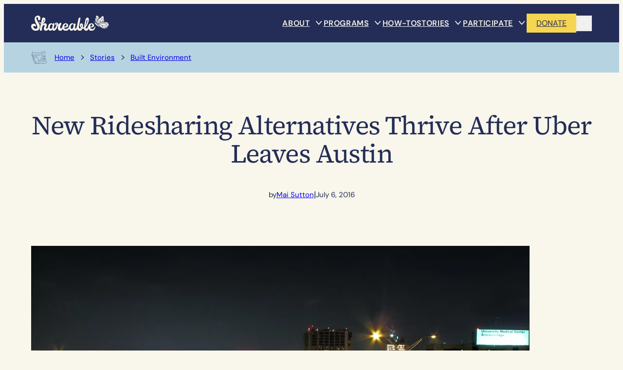

--- FILE ---
content_type: text/html; charset=UTF-8
request_url: https://www.shareable.net/new-ridesharing-alternatives-thrive-after-uber-leaves-austin/
body_size: 48825
content:
<!DOCTYPE html>
<html lang="en-US">
<head>
	<meta charset="UTF-8" />
	<style id="jetpack-boost-critical-css">@media all{.wp-block-navigation{position:relative;}.wp-block-navigation ul{margin-bottom:0;margin-left:0;margin-top:0;padding-left:0;}.wp-block-navigation ul,.wp-block-navigation ul li{list-style:none;padding:0;}.wp-block-navigation .wp-block-navigation-item{align-items:center;background-color:inherit;display:flex;position:relative;}.wp-block-navigation .wp-block-navigation-item__content{display:block;z-index:1;}.wp-block-navigation .wp-block-navigation-item__content.wp-block-navigation-item__content{color:inherit;}.wp-block-navigation :where(a){text-decoration:none;}.wp-block-navigation .wp-block-navigation__submenu-icon{align-self:center;background-color:inherit;border:none;color:currentColor;display:inline-block;font-size:inherit;height:.6em;line-height:0;margin-left:.25em;padding:0;width:.6em;}.wp-block-navigation .wp-block-navigation__submenu-icon svg{display:inline-block;stroke:currentColor;height:inherit;margin-top:.075em;width:inherit;}.wp-block-navigation{--navigation-layout-direction:row;--navigation-layout-wrap:wrap;--navigation-layout-justify:flex-start;--navigation-layout-align:center;}.wp-block-navigation.no-wrap{--navigation-layout-wrap:nowrap;}.wp-block-navigation.items-justified-right{--navigation-layout-justify:flex-end;}.wp-block-navigation .has-child .wp-block-navigation__submenu-container{align-items:normal;background-color:inherit;color:inherit;display:flex;flex-direction:column;opacity:0;position:absolute;z-index:2;}.wp-block-navigation .has-child .wp-block-navigation__submenu-container{height:0;overflow:hidden;visibility:hidden;width:0;}.wp-block-navigation .has-child .wp-block-navigation__submenu-container>.wp-block-navigation-item>.wp-block-navigation-item__content{display:flex;flex-grow:1;padding:.5em 1em;}.wp-block-navigation .has-child .wp-block-navigation__submenu-container .wp-block-navigation-item__content{margin:0;}.wp-block-navigation .has-child .wp-block-navigation__submenu-container{left:-1px;top:100%;}@media (min-width:782px){.wp-block-navigation .has-child .wp-block-navigation__submenu-container .wp-block-navigation__submenu-container{left:100%;top:-1px;}.wp-block-navigation .has-child .wp-block-navigation__submenu-container .wp-block-navigation__submenu-container:before{background:rgba(0,0,0,0);content:"";display:block;height:100%;position:absolute;right:100%;width:.5em;}.wp-block-navigation .has-child .wp-block-navigation__submenu-container .wp-block-navigation__submenu-icon{margin-right:.25em;}.wp-block-navigation .has-child .wp-block-navigation__submenu-container .wp-block-navigation__submenu-icon svg{transform:rotate(-90deg);}}.wp-block-navigation-submenu{display:flex;position:relative;}.wp-block-navigation-submenu .wp-block-navigation__submenu-icon svg{stroke:currentColor;}.wp-block-navigation__container,.wp-block-navigation__responsive-close,.wp-block-navigation__responsive-container,.wp-block-navigation__responsive-container-content,.wp-block-navigation__responsive-dialog{gap:inherit;}:where(.wp-block-navigation .wp-block-navigation__submenu-container .wp-block-navigation-item a:not(.wp-element-button)),:where(.wp-block-navigation .wp-block-navigation__submenu-container .wp-block-navigation-submenu a:not(.wp-element-button)){padding:.5em 1em;}.wp-block-navigation.items-justified-right .wp-block-navigation__container .has-child .wp-block-navigation__submenu-container{left:auto;right:0;}.wp-block-navigation.items-justified-right .wp-block-navigation__container .has-child .wp-block-navigation__submenu-container .wp-block-navigation__submenu-container{left:-1px;right:-1px;}@media (min-width:782px){.wp-block-navigation.items-justified-right .wp-block-navigation__container .has-child .wp-block-navigation__submenu-container .wp-block-navigation__submenu-container{left:auto;right:100%;}}.wp-block-navigation:not(.has-background) .wp-block-navigation__submenu-container{background-color:#fff;border:1px solid rgba(0,0,0,.15);}.wp-block-navigation:not(.has-text-color) .wp-block-navigation__submenu-container{color:#000;}.wp-block-navigation__container{align-items:var(--navigation-layout-align,initial);display:flex;flex-direction:var(--navigation-layout-direction,initial);flex-wrap:var(--navigation-layout-wrap,wrap);justify-content:var(--navigation-layout-justify,initial);list-style:none;margin:0;padding-left:0;}.wp-block-navigation__responsive-container{bottom:0;display:none;left:0;position:fixed;right:0;top:0;}.wp-block-navigation__responsive-container :where(.wp-block-navigation-item a){color:inherit;}.wp-block-navigation__responsive-container .wp-block-navigation__responsive-container-content{align-items:var(--navigation-layout-align,initial);display:flex;flex-direction:var(--navigation-layout-direction,initial);flex-wrap:var(--navigation-layout-wrap,wrap);justify-content:var(--navigation-layout-justify,initial);}.wp-block-navigation__responsive-container:not(.is-menu-open.is-menu-open){background-color:inherit !important;color:inherit !important;}@media (min-width:600px){.wp-block-navigation__responsive-container:not(.hidden-by-default):not(.is-menu-open){background-color:inherit;display:block;position:relative;width:100%;z-index:auto;}.wp-block-navigation__responsive-container:not(.hidden-by-default):not(.is-menu-open) .wp-block-navigation__responsive-container-close{display:none;}}.wp-block-navigation__responsive-container-close,.wp-block-navigation__responsive-container-open{background:rgba(0,0,0,0);border:none;color:currentColor;margin:0;padding:0;text-transform:inherit;vertical-align:middle;}.wp-block-navigation__responsive-container-close svg,.wp-block-navigation__responsive-container-open svg{fill:currentColor;display:block;height:24px;width:24px;}.wp-block-navigation__responsive-container-open{display:flex;}.wp-block-navigation__responsive-container-open.wp-block-navigation__responsive-container-open.wp-block-navigation__responsive-container-open{font-family:inherit;font-size:inherit;font-weight:inherit;}@media (min-width:600px){.wp-block-navigation__responsive-container-open:not(.always-shown){display:none;}}.wp-block-navigation__responsive-container-close{position:absolute;right:0;top:0;z-index:2;}.wp-block-navigation__responsive-container-close.wp-block-navigation__responsive-container-close.wp-block-navigation__responsive-container-close{font-family:inherit;font-size:inherit;font-weight:inherit;}.wp-block-navigation__responsive-close{width:100%;}.wp-block-navigation__responsive-dialog{position:relative;}}@media all{:root{--shareable-top-paper-edge-height:30px;}.wp-block-button.is-style-secondary .wp-element-button{background-color:var(--wp--preset--color--accent-7);color:var(--wp--preset--color--contrast);padding:var(--wp--preset--spacing--20) var(--wp--preset--spacing--45);border-color:var(--wp--preset--color--accent-7);}}@media all{:root{--shareable-top-paper-edge-height:30px;}.wp-block-boldblocks-breadcrumb-block ol.breadcrumb-items .sep{margin-left:var(--wp--preset--spacing--20);margin-right:var(--wp--preset--spacing--20);}.wp-block-boldblocks-breadcrumb-block ol.breadcrumb-items .sep::before{content:url("https://www.shareable.net/wp-content/themes/shareable-2025/assets/img/next-icon.svg");width:16px;height:16px;}.wp-block-boldblocks-breadcrumb-block ol.breadcrumb-items .sep svg{display:none;}body.single-post .wp-block-boldblocks-breadcrumb-block ol.breadcrumb-items::before{content:url("https://www.shareable.net/wp-content/themes/shareable-2025/assets/img/newspaper-icon.svg");width:32px;height:32px;margin-right:calc(var(--wp--preset--spacing--20) * 2);display:inline-block;vertical-align:middle;margin-top:-2px;position:relative;top:1px;}}@media all{:root{--shareable-top-paper-edge-height:30px;}}@media all{.screen-reader-text{clip:rect(1px,1px,1px,1px);word-wrap:normal !important;border:0;clip-path:inset(50%);height:1px;margin:-1px;overflow:hidden;overflow-wrap:normal !important;padding:0;position:absolute !important;width:1px;}}@media all{:root{--shareable-top-paper-edge-height:30px;}.contact-form-submission{border:none;margin:0;padding:0;}.contact-form-submission .go-back-message{display:none;}}@media all{:root{--shareable-top-paper-edge-height:30px;}header .wp-block-navigation .wp-block-navigation__container>.wp-block-navigation-item>.wp-block-navigation-item__content{font-family:var(--wp--preset--font-family--dm-sans);text-transform:uppercase;text-align:center;font-weight:600;letter-spacing:.64px;z-index:10;}header .wp-block-navigation .wp-block-navigation__container>.wp-block-navigation-item.has-child>.wp-block-navigation-submenu__toggle{width:20px;height:18px;margin-left:var(--wp--preset--spacing--20);}header .wp-block-navigation .wp-block-navigation__container>.wp-block-navigation-item.has-child>.wp-block-navigation-submenu__toggle svg{display:none;}header .wp-block-navigation .wp-block-navigation__container>.wp-block-navigation-item.has-child>.wp-block-navigation-submenu__toggle::after{content:url("https://www.shareable.net/wp-content/themes/shareable-2025/assets/img/chevron-down-cream.svg");width:16px;height:18px;display:inline-block;position:relative;top:-1px;vertical-align:middle;}header .wp-block-navigation .wp-block-navigation__container>.wp-block-navigation-item.has-child>.wp-block-navigation__submenu-container{top:calc(100% + 23px);left:-15px;right:auto;background-color:var(--wp--preset--color--contrast);color:var(--wp--preset--color--base);border-top:3px solid var(--wp--preset--color--accent-6);border-radius:0;padding:var(--wp--preset--spacing--37) var(--wp--preset--spacing--50);row-gap:var(--wp--preset--spacing--60);min-width:auto;width:max-content;}header .wp-block-navigation .wp-block-navigation__container>.wp-block-navigation-item.has-child>.wp-block-navigation__submenu-container>.wp-block-navigation-item{display:grid;grid-template-rows:auto 1fr;}header .wp-block-navigation .wp-block-navigation__container>.wp-block-navigation-item.has-child>.wp-block-navigation__submenu-container>.wp-block-navigation-item>.wp-block-navigation-item__content{font-family:var(--wp--preset--font-family--source-serif-4);font-size:var(--wp--preset--font-size--paragraph-m);text-transform:none;text-align:left;font-weight:600;letter-spacing:-.18px;line-height:1.2;padding:0 var(--wp--preset--spacing--90) 0 0;width:fit-content;color:var(--wp--preset--color--accent-6);grid-row:1;}header .wp-block-navigation .wp-block-navigation__container>.wp-block-navigation-item.has-child>.wp-block-navigation__submenu-container>.wp-block-navigation-item>.wp-block-navigation__submenu-container{position:relative;top:0;left:0;right:auto;background-color:var(--wp--preset--color--contrast);color:var(--wp--preset--color--base);border:none;row-gap:var(--wp--preset--spacing--37);min-width:auto;grid-row:2;height:0;width:0;overflow:hidden;visibility:hidden;opacity:0;}header .wp-block-navigation .wp-block-navigation__container>.wp-block-navigation-item.has-child>.wp-block-navigation__submenu-container>.wp-block-navigation-item>.wp-block-navigation__submenu-container::before{background-color:var(--wp--preset--color--border-blue);content:"";display:block;height:100%;position:absolute;right:100%;width:1px;}header .wp-block-navigation .wp-block-navigation__container>.wp-block-navigation-item.has-child>.wp-block-navigation__submenu-container>.wp-block-navigation-item>.wp-block-navigation__submenu-container>.wp-block-navigation-item{flex-direction:column;align-items:flex-start;}header .wp-block-navigation .wp-block-navigation__container>.wp-block-navigation-item.has-child>.wp-block-navigation__submenu-container>.wp-block-navigation-item>.wp-block-navigation__submenu-container>.wp-block-navigation-item>.wp-block-navigation-item__content{padding:0 var(--wp--preset--spacing--40);font-size:var(--wp--preset--font-size--static-14);line-height:1.3;}header .wp-block-navigation .wp-block-navigation__container>.wp-block-navigation-item.has-child>.wp-block-navigation__submenu-container>.wp-block-navigation-item>.wp-block-navigation-submenu__toggle{position:absolute;top:5px;right:0;width:16px;height:16px;margin:0;grid-row:1;}header .wp-block-navigation .wp-block-navigation__container>.wp-block-navigation-item.has-child>.wp-block-navigation__submenu-container>.wp-block-navigation-item>.wp-block-navigation-submenu__toggle svg{display:none;}header .wp-block-navigation .wp-block-navigation__container>.wp-block-navigation-item.has-child>.wp-block-navigation__submenu-container>.wp-block-navigation-item>.wp-block-navigation-submenu__toggle::after{content:url("https://www.shareable.net/wp-content/themes/shareable-2025/assets/img/plus-icon-white-16.svg");transform-origin:center;display:inline-block;width:16px;height:16px;}@media (min-width:600px){.wp-block-navigation__responsive-container:not(.hidden-by-default):not(.is-menu-open) .wp-block-navigation__container{display:none;}}@media (min-width:600px) and (max-width:1159px){.wp-block-navigation__responsive-container-open:not(.always-shown){display:flex;order:3;}.wp-block-navigation .wp-block-navigation__responsive-container .wp-block-navigation__responsive-dialog{position:relative !important;}header .menu-items{display:flex;flex-direction:row-reverse;}}@media (max-width:599px){header .wp-block-site-logo{width:140px;}header .wp-block-group.menu-items>nav{order:3;}header .wp-block-navigation__responsive-container:not(.hidden-by-default):not(.is-menu-open){display:block;position:relative;}header .wp-block-navigation__responsive-container:not(.hidden-by-default):not(.is-menu-open) .wp-block-navigation__container{display:none;}header .wp-block-navigation__responsive-container:not(.hidden-by-default):not(.is-menu-open) .wp-block-navigation__responsive-container-close{display:none;}header .wp-block-navigation__responsive-container:not(.hidden-by-default):not(.is-menu-open) .wp-block-buttons{display:none;}header .wp-block-navigation__responsive-container-open{order:2;}}@media (min-width:1160px){.wp-block-navigation__responsive-container:not(.hidden-by-default):not(.is-menu-open) .wp-block-navigation__container{display:flex;}.wp-block-navigation__responsive-container:not(.hidden-by-default):not(.is-menu-open) .wp-block-navigation__responsive-container-close{display:none;}.menu-right{flex-grow:.5;}.menu-right .wp-block-navigation__responsive-container-content{justify-content:space-between;}}}@media all{.visually-hidden{clip:rect(0 0 0 0);clip-path:inset(50%);height:1px;overflow:hidden;position:absolute;white-space:nowrap;width:1px;}:root{--jetpack--contact-form--error-color:#b32d2e;--jetpack--contact-form--inverted-text-color:#fff;}.contact-form input::placeholder,.contact-form textarea::placeholder{color:inherit;}:where(.contact-form input[type=text],.contact-form input[type=email],.contact-form input[type=tel],.contact-form input[type=url],.contact-form input[type=number],.contact-form input[type=time],.contact-form textarea,.contact-form .wp-block-jetpack-input-wrap .jetpack-field__input-phone-wrapper){background-color:var(--jetpack--contact-form--input-background,field);border:1px solid #8c8f94;border-radius:0;box-sizing:border-box;font:inherit;padding:16px;width:100%;}:where(.contact-form textarea){display:block;height:200px;}.contact-form label{display:block;float:none;}.contact-form :where(label){font-weight:700;margin-bottom:.25em;}.contact-form-submission{border-bottom:1px solid #000;border-top:1px solid #000;box-sizing:border-box;margin-bottom:4em;padding:1.5em 1em;width:100%;}.contact-form-submission p{margin:0 auto;word-wrap:break-word;}.contact-form-submission h4{font-weight:200;margin-bottom:32px;margin-top:32px;}.contact-form-submission .go-back-message{margin-bottom:32px;margin-top:20px;text-align:left;}.contact-form-submission .go-back-message .link{color:inherit;font-weight:200;}.wp-block-column .contact-form textarea{width:100%;}.contact-form__error{background-color:var(--jetpack--contact-form--error-color);color:var(--jetpack--contact-form--inverted-text-color);display:none;gap:var(--warning-icon-margin);padding:1em;}.contact-form__error ul{flex-basis:100%;list-style-position:inside;margin:0;padding-inline-start:calc(var(--warning-icon-size) + var(--warning-icon-margin));}.contact-form__warning-icon{margin-top:.125em;}.contact-form-ajax-submission:not(.submission-success){display:none;}}@media all{.screen-reader-text{border:0;clip-path:inset(50%);height:1px;margin:-1px;overflow:hidden;padding:0;position:absolute;width:1px;word-wrap:normal !important;}}@media all{:root{--shareable-top-paper-edge-height:30px;}html{scroll-behavior:smooth;}:where(.wp-site-blocks)>*{margin-block-start:0;margin-block-end:0;}a{text-underline-offset:10%;}.entry-content p>a{text-decoration:underline;}header:has(>.is-position-sticky){top:calc(0px + var(--wp-admin--admin-bar--position-offset,0px));position:sticky;z-index:15;}header .wp-block-search.wp-block-search__button-only{height:32px;position:relative;}header .wp-block-search.wp-block-search__button-only .wp-block-search__button{margin:0;padding:0;border:none;}header .wp-block-search.wp-block-search__button-only .wp-block-search__button svg{display:none;}header .wp-block-search.wp-block-search__button-only .wp-block-search__button::after{content:url("https://www.shareable.net/wp-content/themes/shareable-2025/assets/img/search-icon.svg");width:32px;height:32px;}header .wp-block-search.wp-block-search__button-only .wp-block-search__input{position:absolute;bottom:-210%;right:0;width:200px !important;border:2px solid var(--wp--preset--color--contrast) !important;outline:0;}body.single-post .entry-content>div:not(.ad-block-content),body.single-post .entry-content>h3,body.single-post .entry-content>p{margin-left:auto;margin-right:auto;}body.single-post .entry-content h3{font-family:var(--wp--preset--font-family--dm-sans);}body.single-post .entry-content>*{margin-block-end:var(--wp--preset--spacing--70);margin-block-start:var(--wp--preset--spacing--70);}body.single-post .entry-content>:not(.wp-block-pullquote,.ad-block-content,.wp-block-quote,.wp-block-image,.download-pdf-card,.wp-block-wpsp-accordion,.wp-block-woocommerce-accordion-group,.donation-basic,blockquote){max-width:var(--wp--style--global--content-size);}@media (max-width:781px){body.single-post .entry-content>:not(.wp-block-pullquote,.ad-block-content,.wp-block-quote,.wp-block-image,.download-pdf-card,.wp-block-wpsp-accordion,.wp-block-woocommerce-accordion-group,.donation-basic,blockquote){max-width:100%;}}body.single-post .entry-content>:first-child{margin-top:0 !important;}body.single-post .entry-content a:not(.wp-block-button__link){text-decoration:underline;}.wp-block-button__link{white-space:nowrap;}.ad-block-content__text{-ms-grid-row:1;-ms-grid-column:1;grid-area:text;}.ad-block-content__image{-ms-grid-row:3;-ms-grid-column:1;-ms-grid-column-span:3;grid-area:image;}.ad-block-content .wp-block-buttons{-ms-grid-row:1;-ms-grid-column:3;grid-area:button;align-self:start;}body:not(.wp-admin) input:not([type=checkbox]):not([type=radio]):not([type=submit]):not([type=button]):not([type=reset]):not([type=file]):not([type=hidden]){border:none;border-radius:var(--wp--preset--spacing--10);padding:14px calc(var(--wp--preset--spacing--20) * 2);width:100%;background-color:#fff;}body:not(.wp-admin) input[type=search]{border:1px solid var(--wp--preset--color--contrast) !important;border-radius:var(--wp--preset--spacing--10);line-height:1.5;}body:not(.wp-admin) textarea{border:1px solid var(--wp--preset--color--contrast) !important;border-radius:var(--wp--preset--spacing--10);}}@media all{.screen-reader-text{clip:rect(1px,1px,1px,1px);height:1px;overflow:hidden;position:absolute !important;width:1px;word-wrap:normal !important;}}@media all{:root{--shareable-top-paper-edge-height:30px;}}@media all{.visually-hidden{clip:rect(0 0 0 0);clip-path:inset(50%);height:1px;overflow:hidden;position:absolute;white-space:nowrap;width:1px;}:root{--jetpack--contact-form--error-color:#b32d2e;--jetpack--contact-form--inverted-text-color:#fff;}.contact-form input::placeholder,.contact-form textarea::placeholder{color:inherit;}:where(.contact-form input[type=text],.contact-form input[type=email],.contact-form input[type=tel],.contact-form input[type=url],.contact-form input[type=number],.contact-form input[type=time],.contact-form textarea,.contact-form .wp-block-jetpack-input-wrap .jetpack-field__input-phone-wrapper){background-color:var(--jetpack--contact-form--input-background,field);border:1px solid #8c8f94;border-radius:0;box-sizing:border-box;font:inherit;padding:16px;width:100%;}:where(.contact-form textarea){display:block;height:200px;}.contact-form label{display:block;float:none;}.contact-form :where(label){font-weight:700;margin-bottom:.25em;}.contact-form-submission{border-bottom:1px solid #000;border-top:1px solid #000;box-sizing:border-box;margin-bottom:4em;padding:1.5em 1em;width:100%;}.contact-form-submission p{margin:0 auto;word-wrap:break-word;}.contact-form-submission h4{font-weight:200;margin-bottom:32px;margin-top:32px;}.contact-form-submission .go-back-message{margin-bottom:32px;margin-top:20px;text-align:left;}.contact-form-submission .go-back-message .link{color:inherit;font-weight:200;}.wp-block-column .contact-form textarea{width:100%;}.contact-form__error{background-color:var(--jetpack--contact-form--error-color);color:var(--jetpack--contact-form--inverted-text-color);display:none;gap:var(--warning-icon-margin);padding:1em;}.contact-form__error ul{flex-basis:100%;list-style-position:inside;margin:0;padding-inline-start:calc(var(--warning-icon-size) + var(--warning-icon-margin));}.contact-form__warning-icon{margin-top:.125em;}.contact-form-ajax-submission:not(.submission-success){display:none;}}</style><meta name="viewport" content="width=device-width, initial-scale=1" />
<meta name='robots' content='index, follow, max-image-preview:large, max-snippet:-1, max-video-preview:-1' />


	<!-- This site is optimized with the Yoast SEO Premium plugin v26.6 (Yoast SEO v26.7) - https://yoast.com/wordpress/plugins/seo/ -->
	<link rel="canonical" href="https://shareable-2025-production.mystagingwebsite.com/new-ridesharing-alternatives-thrive-after-uber-leaves-austin/" />
	<meta property="og:locale" content="en_US" />
	<meta property="og:type" content="article" />
	<meta property="og:title" content="New Ridesharing Alternatives Thrive After Uber Leaves Austin" />
	<meta property="og:description" content="There are numerous&nbsp;reasons to be critical of the corporate &quot;sharing economy,&quot; which claims to democratize work and enable people&nbsp;to share assets. Companies like Uber, Airbnb, and Taskrabbit facilitate peer-to-peer&nbsp;access to various services for customers, and promise&nbsp;an easy income for&nbsp;their contract workers. But along with the convenience come some hazards for those involved. On the customers&#039;&nbsp;side, [&hellip;]" />
	<meta property="og:url" content="https://shareable-2025-production.mystagingwebsite.com/new-ridesharing-alternatives-thrive-after-uber-leaves-austin/" />
	<meta property="og:site_name" content="Shareable" />
	<meta property="article:publisher" content="https://www.facebook.com/Shareable" />
	<meta property="article:published_time" content="2016-07-06T18:53:01+00:00" />
	<meta property="article:modified_time" content="2025-09-14T17:40:50+00:00" />
	<meta property="og:image" content="https://i0.wp.com/shareable-2025-production.mystagingwebsite.com/wp-content/uploads/2016/07/blog_top-image_3646376308_c74ddf5700_b.jpg?fit=1024%2C768&quality=89&ssl=1" />
	<meta property="og:image:width" content="1024" />
	<meta property="og:image:height" content="768" />
	<meta property="og:image:type" content="image/jpeg" />
	<meta name="author" content="Mai Sutton" />
	<meta name="twitter:card" content="summary_large_image" />
	<meta name="twitter:creator" content="@shareable" />
	<meta name="twitter:site" content="@shareable" />
	<meta name="twitter:label1" content="Written by" />
	<meta name="twitter:data1" content="Mai Sutton" />
	<meta name="twitter:label2" content="Est. reading time" />
	<meta name="twitter:data2" content="3 minutes" />
	<script data-jetpack-boost="ignore" type="application/ld+json" class="yoast-schema-graph">{"@context":"https://schema.org","@graph":[{"@type":"Article","@id":"https://shareable-2025-production.mystagingwebsite.com/new-ridesharing-alternatives-thrive-after-uber-leaves-austin/#article","isPartOf":{"@id":"https://shareable-2025-production.mystagingwebsite.com/new-ridesharing-alternatives-thrive-after-uber-leaves-austin/"},"author":[{"@id":"https://shareable-2025-production.mystagingwebsite.com/#/schema/person/4611d98c5645bd66bb923e6190409786"}],"headline":"New Ridesharing Alternatives Thrive After Uber Leaves Austin","datePublished":"2016-07-06T18:53:01+00:00","dateModified":"2025-09-14T17:40:50+00:00","mainEntityOfPage":{"@id":"https://shareable-2025-production.mystagingwebsite.com/new-ridesharing-alternatives-thrive-after-uber-leaves-austin/"},"wordCount":681,"commentCount":0,"publisher":{"@id":"https://shareable-2025-production.mystagingwebsite.com/#organization"},"image":{"@id":"https://shareable-2025-production.mystagingwebsite.com/new-ridesharing-alternatives-thrive-after-uber-leaves-austin/#primaryimage"},"thumbnailUrl":"https://i0.wp.com/www.shareable.net/wp-content/uploads/2016/07/blog_top-image_3646376308_c74ddf5700_b.jpg?fit=1024%2C768&quality=89&ssl=1","articleSection":["Built Environment","Economy","Food &amp; Wellness","People Power"],"inLanguage":"en-US","potentialAction":[{"@type":"CommentAction","name":"Comment","target":["https://shareable-2025-production.mystagingwebsite.com/new-ridesharing-alternatives-thrive-after-uber-leaves-austin/#respond"]}]},{"@type":"WebPage","@id":"https://shareable-2025-production.mystagingwebsite.com/new-ridesharing-alternatives-thrive-after-uber-leaves-austin/","url":"https://shareable-2025-production.mystagingwebsite.com/new-ridesharing-alternatives-thrive-after-uber-leaves-austin/","name":"New Ridesharing Alternatives Thrive After Uber Leaves Austin - Shareable","isPartOf":{"@id":"https://shareable-2025-production.mystagingwebsite.com/#website"},"primaryImageOfPage":{"@id":"https://shareable-2025-production.mystagingwebsite.com/new-ridesharing-alternatives-thrive-after-uber-leaves-austin/#primaryimage"},"image":{"@id":"https://shareable-2025-production.mystagingwebsite.com/new-ridesharing-alternatives-thrive-after-uber-leaves-austin/#primaryimage"},"thumbnailUrl":"https://i0.wp.com/www.shareable.net/wp-content/uploads/2016/07/blog_top-image_3646376308_c74ddf5700_b.jpg?fit=1024%2C768&quality=89&ssl=1","datePublished":"2016-07-06T18:53:01+00:00","dateModified":"2025-09-14T17:40:50+00:00","breadcrumb":{"@id":"https://shareable-2025-production.mystagingwebsite.com/new-ridesharing-alternatives-thrive-after-uber-leaves-austin/#breadcrumb"},"inLanguage":"en-US","potentialAction":[{"@type":"ReadAction","target":["https://shareable-2025-production.mystagingwebsite.com/new-ridesharing-alternatives-thrive-after-uber-leaves-austin/"]}]},{"@type":"ImageObject","inLanguage":"en-US","@id":"https://shareable-2025-production.mystagingwebsite.com/new-ridesharing-alternatives-thrive-after-uber-leaves-austin/#primaryimage","url":"https://i0.wp.com/www.shareable.net/wp-content/uploads/2016/07/blog_top-image_3646376308_c74ddf5700_b.jpg?fit=1024%2C768&quality=89&ssl=1","contentUrl":"https://i0.wp.com/www.shareable.net/wp-content/uploads/2016/07/blog_top-image_3646376308_c74ddf5700_b.jpg?fit=1024%2C768&quality=89&ssl=1","width":1024,"height":768,"caption":"3646376308_c74ddf5700_b.jpg"},{"@type":"BreadcrumbList","@id":"https://shareable-2025-production.mystagingwebsite.com/new-ridesharing-alternatives-thrive-after-uber-leaves-austin/#breadcrumb","itemListElement":[{"@type":"ListItem","position":1,"name":"Home","item":"https://www.shareable.net/"},{"@type":"ListItem","position":2,"name":"Stories","item":"https://shareable-2025-production.mystagingwebsite.com/stories/"},{"@type":"ListItem","position":3,"name":"New Ridesharing Alternatives Thrive After Uber Leaves Austin"}]},{"@type":"WebSite","@id":"https://shareable-2025-production.mystagingwebsite.com/#website","url":"https://shareable-2025-production.mystagingwebsite.com/","name":"Shareable","description":"Share More. Live Better.","publisher":{"@id":"https://shareable-2025-production.mystagingwebsite.com/#organization"},"potentialAction":[{"@type":"SearchAction","target":{"@type":"EntryPoint","urlTemplate":"https://shareable-2025-production.mystagingwebsite.com/?s={search_term_string}"},"query-input":{"@type":"PropertyValueSpecification","valueRequired":true,"valueName":"search_term_string"}}],"inLanguage":"en-US"},{"@type":"Organization","@id":"https://shareable-2025-production.mystagingwebsite.com/#organization","name":"Shareable","url":"https://shareable-2025-production.mystagingwebsite.com/","logo":{"@type":"ImageObject","inLanguage":"en-US","@id":"https://shareable-2025-production.mystagingwebsite.com/#/schema/logo/image/","url":"https://www.shareable.net/wp-content/uploads/2025/07/shareable-logo.svg","contentUrl":"https://www.shareable.net/wp-content/uploads/2025/07/shareable-logo.svg","width":162,"height":32,"caption":"Shareable"},"image":{"@id":"https://shareable-2025-production.mystagingwebsite.com/#/schema/logo/image/"},"sameAs":["https://www.facebook.com/Shareable","https://x.com/shareable","https://www.instagram.com/shareable_gram/","https://bsky.app/profile/share-able.bsky.social","https://www.linkedin.com/company/shareable/"]},{"@type":"Person","@id":"https://shareable-2025-production.mystagingwebsite.com/#/schema/person/4611d98c5645bd66bb923e6190409786","name":"Mai Sutton","image":{"@type":"ImageObject","inLanguage":"en-US","@id":"https://shareable-2025-production.mystagingwebsite.com/#/schema/person/image/60a1d96e21c8cbc69c125f694935de58","url":"https://secure.gravatar.com/avatar/b9c2b492d1b6819476c2403d82e434f232613dd2b351d16c414d6ce4bf647489?s=96&d=mm&r=g","contentUrl":"https://secure.gravatar.com/avatar/b9c2b492d1b6819476c2403d82e434f232613dd2b351d16c414d6ce4bf647489?s=96&d=mm&r=g","caption":"Mai Sutton"},"url":"https://www.shareable.net/author/mai-sutton/"}]}</script>
	<!-- / Yoast SEO Premium plugin. -->


<title>New Ridesharing Alternatives Thrive After Uber Leaves Austin - Shareable</title>
<link rel='dns-prefetch' href='//stats.wp.com' />
<link rel='dns-prefetch' href='//www.googletagmanager.com' />
<link rel='preconnect' href='//i0.wp.com' />
<link rel='preconnect' href='//c0.wp.com' />
<link rel="alternate" type="application/rss+xml" title="Shareable &raquo; Feed" href="https://www.shareable.net/feed/" />
<link rel="alternate" type="application/rss+xml" title="Shareable &raquo; Comments Feed" href="https://www.shareable.net/comments/feed/" />
<link rel="alternate" type="application/rss+xml" title="Shareable &raquo; New Ridesharing Alternatives Thrive After Uber Leaves Austin Comments Feed" href="https://www.shareable.net/new-ridesharing-alternatives-thrive-after-uber-leaves-austin/feed/" />
<link rel="alternate" title="oEmbed (JSON)" type="application/json+oembed" href="https://www.shareable.net/wp-json/oembed/1.0/embed?url=https%3A%2F%2Fwww.shareable.net%2Fnew-ridesharing-alternatives-thrive-after-uber-leaves-austin%2F" />
<link rel="alternate" title="oEmbed (XML)" type="text/xml+oembed" href="https://www.shareable.net/wp-json/oembed/1.0/embed?url=https%3A%2F%2Fwww.shareable.net%2Fnew-ridesharing-alternatives-thrive-after-uber-leaves-austin%2F&#038;format=xml" />
<noscript><link rel='stylesheet' id='all-css-dc34522fc48981e51077652ce988c326' href='https://www.shareable.net/_jb_static/??acbe82e9e5' type='text/css' media='all' /></noscript><link data-media="all" onload="this.media=this.dataset.media; delete this.dataset.media; this.removeAttribute( &apos;onload&apos; );" rel='stylesheet' id='all-css-dc34522fc48981e51077652ce988c326' href='https://www.shareable.net/_jb_static/??acbe82e9e5' type='text/css' media="not all" />
<style id='woocommerce-layout-inline-css'>

	.infinite-scroll .woocommerce-pagination {
		display: none;
	}
/*# sourceURL=woocommerce-layout-inline-css */
</style>
<noscript><link rel='stylesheet' id='only-screen-and-max-width-768px-css-d2342a11e5f0e413259b1d89f51e5257' href='https://www.shareable.net/_jb_static/??2b6fe23fbd' type='text/css' media='only screen and (max-width: 768px)' /></noscript><link data-media="only screen and (max-width: 768px)" onload="this.media=this.dataset.media; delete this.dataset.media; this.removeAttribute( &apos;onload&apos; );" rel='stylesheet' id='only-screen-and-max-width-768px-css-d2342a11e5f0e413259b1d89f51e5257' href='https://www.shareable.net/_jb_static/??2b6fe23fbd' type='text/css' media="not all" />
<style id='wp-img-auto-sizes-contain-inline-css'>
img:is([sizes=auto i],[sizes^="auto," i]){contain-intrinsic-size:3000px 1500px}
/*# sourceURL=wp-img-auto-sizes-contain-inline-css */
</style>
<style id='wp-block-site-logo-inline-css'>
.wp-block-site-logo{box-sizing:border-box;line-height:0}.wp-block-site-logo a{display:inline-block;line-height:0}.wp-block-site-logo.is-default-size img{height:auto;width:120px}.wp-block-site-logo img{height:auto;max-width:100%}.wp-block-site-logo a,.wp-block-site-logo img{border-radius:inherit}.wp-block-site-logo.aligncenter{margin-left:auto;margin-right:auto;text-align:center}:root :where(.wp-block-site-logo.is-style-rounded){border-radius:9999px}
/*# sourceURL=https://www.shareable.net/wp-includes/blocks/site-logo/style.min.css */
</style>
<style id='wp-block-navigation-link-inline-css'>
.wp-block-navigation .wp-block-navigation-item__label{overflow-wrap:break-word}.wp-block-navigation .wp-block-navigation-item__description{display:none}.link-ui-tools{outline:1px solid #f0f0f0;padding:8px}.link-ui-block-inserter{padding-top:8px}.link-ui-block-inserter__back{margin-left:8px;text-transform:uppercase}
/*# sourceURL=https://www.shareable.net/wp-includes/blocks/navigation-link/style.min.css */
</style>
<style id='wp-block-button-inline-css'>
.wp-block-button__link{align-content:center;box-sizing:border-box;cursor:pointer;display:inline-block;height:100%;text-align:center;word-break:break-word}.wp-block-button__link.aligncenter{text-align:center}.wp-block-button__link.alignright{text-align:right}:where(.wp-block-button__link){border-radius:9999px;box-shadow:none;padding:calc(.667em + 2px) calc(1.333em + 2px);text-decoration:none}.wp-block-button[style*=text-decoration] .wp-block-button__link{text-decoration:inherit}.wp-block-buttons>.wp-block-button.has-custom-width{max-width:none}.wp-block-buttons>.wp-block-button.has-custom-width .wp-block-button__link{width:100%}.wp-block-buttons>.wp-block-button.has-custom-font-size .wp-block-button__link{font-size:inherit}.wp-block-buttons>.wp-block-button.wp-block-button__width-25{width:calc(25% - var(--wp--style--block-gap, .5em)*.75)}.wp-block-buttons>.wp-block-button.wp-block-button__width-50{width:calc(50% - var(--wp--style--block-gap, .5em)*.5)}.wp-block-buttons>.wp-block-button.wp-block-button__width-75{width:calc(75% - var(--wp--style--block-gap, .5em)*.25)}.wp-block-buttons>.wp-block-button.wp-block-button__width-100{flex-basis:100%;width:100%}.wp-block-buttons.is-vertical>.wp-block-button.wp-block-button__width-25{width:25%}.wp-block-buttons.is-vertical>.wp-block-button.wp-block-button__width-50{width:50%}.wp-block-buttons.is-vertical>.wp-block-button.wp-block-button__width-75{width:75%}.wp-block-button.is-style-squared,.wp-block-button__link.wp-block-button.is-style-squared{border-radius:0}.wp-block-button.no-border-radius,.wp-block-button__link.no-border-radius{border-radius:0!important}:root :where(.wp-block-button .wp-block-button__link.is-style-outline),:root :where(.wp-block-button.is-style-outline>.wp-block-button__link){border:2px solid;padding:.667em 1.333em}:root :where(.wp-block-button .wp-block-button__link.is-style-outline:not(.has-text-color)),:root :where(.wp-block-button.is-style-outline>.wp-block-button__link:not(.has-text-color)){color:currentColor}:root :where(.wp-block-button .wp-block-button__link.is-style-outline:not(.has-background)),:root :where(.wp-block-button.is-style-outline>.wp-block-button__link:not(.has-background)){background-color:initial;background-image:none}
/*# sourceURL=https://www.shareable.net/wp-includes/blocks/button/style.min.css */
</style>
<style id='wp-block-buttons-inline-css'>
.wp-block-buttons{box-sizing:border-box}.wp-block-buttons.is-vertical{flex-direction:column}.wp-block-buttons.is-vertical>.wp-block-button:last-child{margin-bottom:0}.wp-block-buttons>.wp-block-button{display:inline-block;margin:0}.wp-block-buttons.is-content-justification-left{justify-content:flex-start}.wp-block-buttons.is-content-justification-left.is-vertical{align-items:flex-start}.wp-block-buttons.is-content-justification-center{justify-content:center}.wp-block-buttons.is-content-justification-center.is-vertical{align-items:center}.wp-block-buttons.is-content-justification-right{justify-content:flex-end}.wp-block-buttons.is-content-justification-right.is-vertical{align-items:flex-end}.wp-block-buttons.is-content-justification-space-between{justify-content:space-between}.wp-block-buttons.aligncenter{text-align:center}.wp-block-buttons:not(.is-content-justification-space-between,.is-content-justification-right,.is-content-justification-left,.is-content-justification-center) .wp-block-button.aligncenter{margin-left:auto;margin-right:auto;width:100%}.wp-block-buttons[style*=text-decoration] .wp-block-button,.wp-block-buttons[style*=text-decoration] .wp-block-button__link{text-decoration:inherit}.wp-block-buttons.has-custom-font-size .wp-block-button__link{font-size:inherit}.wp-block-buttons .wp-block-button__link{width:100%}.wp-block-button.aligncenter{text-align:center}
/*# sourceURL=https://www.shareable.net/wp-includes/blocks/buttons/style.min.css */
</style>
<style id='block-visibility-screen-size-styles-inline-css'>
/* Large screens (desktops, 992px and up) */
@media ( min-width: 992px ) {
	.block-visibility-hide-large-screen {
		display: none !important;
	}
}

/* Medium screens (tablets, between 768px and 992px) */
@media ( min-width: 768px ) and ( max-width: 991.98px ) {
	.block-visibility-hide-medium-screen {
		display: none !important;
	}
}

/* Small screens (mobile devices, less than 768px) */
@media ( max-width: 767.98px ) {
	.block-visibility-hide-small-screen {
		display: none !important;
	}
}
/*# sourceURL=block-visibility-screen-size-styles-inline-css */
</style>
<noscript><link rel='stylesheet' id='shareable-block-core-buttons-css' href='https://www.shareable.net/wp-content/mu-plugins/shareable-2025-blocks/includes/../assets/css/build/core-buttons.css?ver=6.9' media='all' />
</noscript><link data-media="all" onload="this.media=this.dataset.media; delete this.dataset.media; this.removeAttribute( &apos;onload&apos; );" rel='stylesheet' id='shareable-block-core-buttons-css' href='https://www.shareable.net/wp-content/mu-plugins/shareable-2025-blocks/includes/../assets/css/build/core-buttons.css?ver=6.9' media="not all" />
<style id='wp-block-search-inline-css'>
.wp-block-search__button{margin-left:10px;word-break:normal}.wp-block-search__button.has-icon{line-height:0}.wp-block-search__button svg{height:1.25em;min-height:24px;min-width:24px;width:1.25em;fill:currentColor;vertical-align:text-bottom}:where(.wp-block-search__button){border:1px solid #ccc;padding:6px 10px}.wp-block-search__inside-wrapper{display:flex;flex:auto;flex-wrap:nowrap;max-width:100%}.wp-block-search__label{width:100%}.wp-block-search.wp-block-search__button-only .wp-block-search__button{box-sizing:border-box;display:flex;flex-shrink:0;justify-content:center;margin-left:0;max-width:100%}.wp-block-search.wp-block-search__button-only .wp-block-search__inside-wrapper{min-width:0!important;transition-property:width}.wp-block-search.wp-block-search__button-only .wp-block-search__input{flex-basis:100%;transition-duration:.3s}.wp-block-search.wp-block-search__button-only.wp-block-search__searchfield-hidden,.wp-block-search.wp-block-search__button-only.wp-block-search__searchfield-hidden .wp-block-search__inside-wrapper{overflow:hidden}.wp-block-search.wp-block-search__button-only.wp-block-search__searchfield-hidden .wp-block-search__input{border-left-width:0!important;border-right-width:0!important;flex-basis:0;flex-grow:0;margin:0;min-width:0!important;padding-left:0!important;padding-right:0!important;width:0!important}:where(.wp-block-search__input){appearance:none;border:1px solid #949494;flex-grow:1;font-family:inherit;font-size:inherit;font-style:inherit;font-weight:inherit;letter-spacing:inherit;line-height:inherit;margin-left:0;margin-right:0;min-width:3rem;padding:8px;text-decoration:unset!important;text-transform:inherit}:where(.wp-block-search__button-inside .wp-block-search__inside-wrapper){background-color:#fff;border:1px solid #949494;box-sizing:border-box;padding:4px}:where(.wp-block-search__button-inside .wp-block-search__inside-wrapper) .wp-block-search__input{border:none;border-radius:0;padding:0 4px}:where(.wp-block-search__button-inside .wp-block-search__inside-wrapper) .wp-block-search__input:focus{outline:none}:where(.wp-block-search__button-inside .wp-block-search__inside-wrapper) :where(.wp-block-search__button){padding:4px 8px}.wp-block-search.aligncenter .wp-block-search__inside-wrapper{margin:auto}.wp-block[data-align=right] .wp-block-search.wp-block-search__button-only .wp-block-search__inside-wrapper{float:right}
/*# sourceURL=https://www.shareable.net/wp-includes/blocks/search/style.min.css */
</style>
<noscript><link rel='stylesheet' id='shareable-block-core-navigation-css' href='https://www.shareable.net/wp-content/mu-plugins/shareable-2025-blocks/includes/../assets/css/build/core-navigation.css?ver=6.9' media='all' />
</noscript><link data-media="all" onload="this.media=this.dataset.media; delete this.dataset.media; this.removeAttribute( &apos;onload&apos; );" rel='stylesheet' id='shareable-block-core-navigation-css' href='https://www.shareable.net/wp-content/mu-plugins/shareable-2025-blocks/includes/../assets/css/build/core-navigation.css?ver=6.9' media="not all" />
<style id='wp-block-group-inline-css'>
.wp-block-group{box-sizing:border-box}:where(.wp-block-group.wp-block-group-is-layout-constrained){position:relative}
/*# sourceURL=https://www.shareable.net/wp-includes/blocks/group/style.min.css */
</style>
<style id='shareable-block-core-group-inline-css'>
/*
* Core Group Styles
*/
.wp-block-group.is-style-top-paper-edge, .wp-block-group.is-style-bottom-paper-edge {
  position: relative;
}
.wp-block-group.is-style-top-paper-edge::before, .wp-block-group.is-style-bottom-paper-edge::before {
  content: "";
  -webkit-mask: var(--shareable-top-paper-edge-svg);
          mask: var(--shareable-top-paper-edge-svg);
  -webkit-mask-repeat: repeat-x;
          mask-repeat: repeat-x;
  -webkit-mask-size: cover;
          mask-size: cover;
  height: var(--shareable-top-paper-edge-height);
  background-color: inherit;
  width: 100%;
  position: absolute;
  left: 0;
  z-index: 1;
  display: block;
}
.wp-block-group.is-style-top-paper-edge::before {
  top: -29px;
}
.wp-block-group.is-style-bottom-paper-edge::before {
  bottom: -29px;
  transform: rotate(180deg);
}
/*# sourceMappingURL=core-group.css.map */
/*# sourceURL=https://www.shareable.net/wp-content/mu-plugins/shareable-2025-blocks/includes/../assets/css/build/core-group.css */
</style>
<style id='boldblocks-breadcrumb-block-style-inline-css'>
.wp-block-boldblocks-breadcrumb-block ol{display:flex;flex-wrap:wrap;gap:var(--bb--crumb-gap,.4em);list-style:none;margin:0;padding:0}.wp-block-boldblocks-breadcrumb-block ol li{align-items:center;display:flex}.wp-block-boldblocks-breadcrumb-block ol li .sep{display:flex;line-height:1;margin-left:var(--bb--crumb-gap,.4em)}.wp-block-boldblocks-breadcrumb-block ol li:before{display:none}.wp-block-boldblocks-breadcrumb-block ol li.breadcrumb-item{margin:0;padding:0}.wp-block-boldblocks-breadcrumb-block .breadcrumb-item-name{word-break:break-word}.wp-block-boldblocks-breadcrumb-block.hide-current-page .breadcrumb-item--current,.wp-block-boldblocks-breadcrumb-block.hide-current-page .breadcrumb-item--parent .sep,.wp-block-boldblocks-breadcrumb-block.hide-home-page .breadcrumb-item--home{display:none}

/*# sourceURL=https://www.shareable.net/wp-content/plugins/breadcrumb-block/build/style-index.css */
</style>
<noscript><link rel='stylesheet' id='shareable-block-boldblocks-breadcrumb-block-css' href='https://www.shareable.net/wp-content/mu-plugins/shareable-2025-blocks/includes/../assets/css/build/boldblocks-breadcrumb-block.css?ver=6.9' media='all' />
</noscript><link data-media="all" onload="this.media=this.dataset.media; delete this.dataset.media; this.removeAttribute( &apos;onload&apos; );" rel='stylesheet' id='shareable-block-boldblocks-breadcrumb-block-css' href='https://www.shareable.net/wp-content/mu-plugins/shareable-2025-blocks/includes/../assets/css/build/boldblocks-breadcrumb-block.css?ver=6.9' media="not all" />
<style id='wp-block-post-title-inline-css'>
.wp-block-post-title{box-sizing:border-box;word-break:break-word}.wp-block-post-title :where(a){display:inline-block;font-family:inherit;font-size:inherit;font-style:inherit;font-weight:inherit;letter-spacing:inherit;line-height:inherit;text-decoration:inherit}
/*# sourceURL=https://www.shareable.net/wp-includes/blocks/post-title/style.min.css */
</style>
<style id='shareable-block-core-post-title-inline-css'>
.wp-block-post-title, .wp-block-query-title {
  word-break: keep-all;
}
/*# sourceMappingURL=core-post-title.css.map */
/*# sourceURL=https://www.shareable.net/wp-content/mu-plugins/shareable-2025-blocks/includes/../assets/css/build/core-post-title.css */
</style>
<style id='wp-block-paragraph-inline-css'>
.is-small-text{font-size:.875em}.is-regular-text{font-size:1em}.is-large-text{font-size:2.25em}.is-larger-text{font-size:3em}.has-drop-cap:not(:focus):first-letter{float:left;font-size:8.4em;font-style:normal;font-weight:100;line-height:.68;margin:.05em .1em 0 0;text-transform:uppercase}body.rtl .has-drop-cap:not(:focus):first-letter{float:none;margin-left:.1em}p.has-drop-cap.has-background{overflow:hidden}:root :where(p.has-background){padding:1.25em 2.375em}:where(p.has-text-color:not(.has-link-color)) a{color:inherit}p.has-text-align-left[style*="writing-mode:vertical-lr"],p.has-text-align-right[style*="writing-mode:vertical-rl"]{rotate:180deg}
/*# sourceURL=https://www.shareable.net/wp-includes/blocks/paragraph/style.min.css */
</style>
<style id='wp-block-post-author-name-inline-css'>
.wp-block-post-author-name{box-sizing:border-box}
/*# sourceURL=https://www.shareable.net/wp-includes/blocks/post-author-name/style.min.css */
</style>
<style id='wp-block-post-date-inline-css'>
.wp-block-post-date{box-sizing:border-box}
/*# sourceURL=https://www.shareable.net/wp-includes/blocks/post-date/style.min.css */
</style>
<style id='wp-block-post-featured-image-inline-css'>
.wp-block-post-featured-image{margin-left:0;margin-right:0}.wp-block-post-featured-image a{display:block;height:100%}.wp-block-post-featured-image :where(img){box-sizing:border-box;height:auto;max-width:100%;vertical-align:bottom;width:100%}.wp-block-post-featured-image.alignfull img,.wp-block-post-featured-image.alignwide img{width:100%}.wp-block-post-featured-image .wp-block-post-featured-image__overlay.has-background-dim{background-color:#000;inset:0;position:absolute}.wp-block-post-featured-image{position:relative}.wp-block-post-featured-image .wp-block-post-featured-image__overlay.has-background-gradient{background-color:initial}.wp-block-post-featured-image .wp-block-post-featured-image__overlay.has-background-dim-0{opacity:0}.wp-block-post-featured-image .wp-block-post-featured-image__overlay.has-background-dim-10{opacity:.1}.wp-block-post-featured-image .wp-block-post-featured-image__overlay.has-background-dim-20{opacity:.2}.wp-block-post-featured-image .wp-block-post-featured-image__overlay.has-background-dim-30{opacity:.3}.wp-block-post-featured-image .wp-block-post-featured-image__overlay.has-background-dim-40{opacity:.4}.wp-block-post-featured-image .wp-block-post-featured-image__overlay.has-background-dim-50{opacity:.5}.wp-block-post-featured-image .wp-block-post-featured-image__overlay.has-background-dim-60{opacity:.6}.wp-block-post-featured-image .wp-block-post-featured-image__overlay.has-background-dim-70{opacity:.7}.wp-block-post-featured-image .wp-block-post-featured-image__overlay.has-background-dim-80{opacity:.8}.wp-block-post-featured-image .wp-block-post-featured-image__overlay.has-background-dim-90{opacity:.9}.wp-block-post-featured-image .wp-block-post-featured-image__overlay.has-background-dim-100{opacity:1}.wp-block-post-featured-image:where(.alignleft,.alignright){width:100%}
/*# sourceURL=https://www.shareable.net/wp-includes/blocks/post-featured-image/style.min.css */
</style>
<style id='wp-block-columns-inline-css'>
.wp-block-columns{box-sizing:border-box;display:flex;flex-wrap:wrap!important}@media (min-width:782px){.wp-block-columns{flex-wrap:nowrap!important}}.wp-block-columns{align-items:normal!important}.wp-block-columns.are-vertically-aligned-top{align-items:flex-start}.wp-block-columns.are-vertically-aligned-center{align-items:center}.wp-block-columns.are-vertically-aligned-bottom{align-items:flex-end}@media (max-width:781px){.wp-block-columns:not(.is-not-stacked-on-mobile)>.wp-block-column{flex-basis:100%!important}}@media (min-width:782px){.wp-block-columns:not(.is-not-stacked-on-mobile)>.wp-block-column{flex-basis:0;flex-grow:1}.wp-block-columns:not(.is-not-stacked-on-mobile)>.wp-block-column[style*=flex-basis]{flex-grow:0}}.wp-block-columns.is-not-stacked-on-mobile{flex-wrap:nowrap!important}.wp-block-columns.is-not-stacked-on-mobile>.wp-block-column{flex-basis:0;flex-grow:1}.wp-block-columns.is-not-stacked-on-mobile>.wp-block-column[style*=flex-basis]{flex-grow:0}:where(.wp-block-columns){margin-bottom:1.75em}:where(.wp-block-columns.has-background){padding:1.25em 2.375em}.wp-block-column{flex-grow:1;min-width:0;overflow-wrap:break-word;word-break:break-word}.wp-block-column.is-vertically-aligned-top{align-self:flex-start}.wp-block-column.is-vertically-aligned-center{align-self:center}.wp-block-column.is-vertically-aligned-bottom{align-self:flex-end}.wp-block-column.is-vertically-aligned-stretch{align-self:stretch}.wp-block-column.is-vertically-aligned-bottom,.wp-block-column.is-vertically-aligned-center,.wp-block-column.is-vertically-aligned-top{width:100%}
/*# sourceURL=https://www.shareable.net/wp-includes/blocks/columns/style.min.css */
</style>
<style id='wp-block-post-content-inline-css'>
.wp-block-post-content{display:flow-root}
/*# sourceURL=https://www.shareable.net/wp-includes/blocks/post-content/style.min.css */
</style>
<style id='wp-block-heading-inline-css'>
h1:where(.wp-block-heading).has-background,h2:where(.wp-block-heading).has-background,h3:where(.wp-block-heading).has-background,h4:where(.wp-block-heading).has-background,h5:where(.wp-block-heading).has-background,h6:where(.wp-block-heading).has-background{padding:1.25em 2.375em}h1.has-text-align-left[style*=writing-mode]:where([style*=vertical-lr]),h1.has-text-align-right[style*=writing-mode]:where([style*=vertical-rl]),h2.has-text-align-left[style*=writing-mode]:where([style*=vertical-lr]),h2.has-text-align-right[style*=writing-mode]:where([style*=vertical-rl]),h3.has-text-align-left[style*=writing-mode]:where([style*=vertical-lr]),h3.has-text-align-right[style*=writing-mode]:where([style*=vertical-rl]),h4.has-text-align-left[style*=writing-mode]:where([style*=vertical-lr]),h4.has-text-align-right[style*=writing-mode]:where([style*=vertical-rl]),h5.has-text-align-left[style*=writing-mode]:where([style*=vertical-lr]),h5.has-text-align-right[style*=writing-mode]:where([style*=vertical-rl]),h6.has-text-align-left[style*=writing-mode]:where([style*=vertical-lr]),h6.has-text-align-right[style*=writing-mode]:where([style*=vertical-rl]){rotate:180deg}
/*# sourceURL=https://www.shareable.net/wp-includes/blocks/heading/style.min.css */
</style>
<style id='wp-block-image-inline-css'>
.wp-block-image>a,.wp-block-image>figure>a{display:inline-block}.wp-block-image img{box-sizing:border-box;height:auto;max-width:100%;vertical-align:bottom}@media not (prefers-reduced-motion){.wp-block-image img.hide{visibility:hidden}.wp-block-image img.show{animation:show-content-image .4s}}.wp-block-image[style*=border-radius] img,.wp-block-image[style*=border-radius]>a{border-radius:inherit}.wp-block-image.has-custom-border img{box-sizing:border-box}.wp-block-image.aligncenter{text-align:center}.wp-block-image.alignfull>a,.wp-block-image.alignwide>a{width:100%}.wp-block-image.alignfull img,.wp-block-image.alignwide img{height:auto;width:100%}.wp-block-image .aligncenter,.wp-block-image .alignleft,.wp-block-image .alignright,.wp-block-image.aligncenter,.wp-block-image.alignleft,.wp-block-image.alignright{display:table}.wp-block-image .aligncenter>figcaption,.wp-block-image .alignleft>figcaption,.wp-block-image .alignright>figcaption,.wp-block-image.aligncenter>figcaption,.wp-block-image.alignleft>figcaption,.wp-block-image.alignright>figcaption{caption-side:bottom;display:table-caption}.wp-block-image .alignleft{float:left;margin:.5em 1em .5em 0}.wp-block-image .alignright{float:right;margin:.5em 0 .5em 1em}.wp-block-image .aligncenter{margin-left:auto;margin-right:auto}.wp-block-image :where(figcaption){margin-bottom:1em;margin-top:.5em}.wp-block-image.is-style-circle-mask img{border-radius:9999px}@supports ((-webkit-mask-image:none) or (mask-image:none)) or (-webkit-mask-image:none){.wp-block-image.is-style-circle-mask img{border-radius:0;-webkit-mask-image:url('data:image/svg+xml;utf8,<svg viewBox="0 0 100 100" xmlns="http://www.w3.org/2000/svg"><circle cx="50" cy="50" r="50"/></svg>');mask-image:url('data:image/svg+xml;utf8,<svg viewBox="0 0 100 100" xmlns="http://www.w3.org/2000/svg"><circle cx="50" cy="50" r="50"/></svg>');mask-mode:alpha;-webkit-mask-position:center;mask-position:center;-webkit-mask-repeat:no-repeat;mask-repeat:no-repeat;-webkit-mask-size:contain;mask-size:contain}}:root :where(.wp-block-image.is-style-rounded img,.wp-block-image .is-style-rounded img){border-radius:9999px}.wp-block-image figure{margin:0}.wp-lightbox-container{display:flex;flex-direction:column;position:relative}.wp-lightbox-container img{cursor:zoom-in}.wp-lightbox-container img:hover+button{opacity:1}.wp-lightbox-container button{align-items:center;backdrop-filter:blur(16px) saturate(180%);background-color:#5a5a5a40;border:none;border-radius:4px;cursor:zoom-in;display:flex;height:20px;justify-content:center;opacity:0;padding:0;position:absolute;right:16px;text-align:center;top:16px;width:20px;z-index:100}@media not (prefers-reduced-motion){.wp-lightbox-container button{transition:opacity .2s ease}}.wp-lightbox-container button:focus-visible{outline:3px auto #5a5a5a40;outline:3px auto -webkit-focus-ring-color;outline-offset:3px}.wp-lightbox-container button:hover{cursor:pointer;opacity:1}.wp-lightbox-container button:focus{opacity:1}.wp-lightbox-container button:focus,.wp-lightbox-container button:hover,.wp-lightbox-container button:not(:hover):not(:active):not(.has-background){background-color:#5a5a5a40;border:none}.wp-lightbox-overlay{box-sizing:border-box;cursor:zoom-out;height:100vh;left:0;overflow:hidden;position:fixed;top:0;visibility:hidden;width:100%;z-index:100000}.wp-lightbox-overlay .close-button{align-items:center;cursor:pointer;display:flex;justify-content:center;min-height:40px;min-width:40px;padding:0;position:absolute;right:calc(env(safe-area-inset-right) + 16px);top:calc(env(safe-area-inset-top) + 16px);z-index:5000000}.wp-lightbox-overlay .close-button:focus,.wp-lightbox-overlay .close-button:hover,.wp-lightbox-overlay .close-button:not(:hover):not(:active):not(.has-background){background:none;border:none}.wp-lightbox-overlay .lightbox-image-container{height:var(--wp--lightbox-container-height);left:50%;overflow:hidden;position:absolute;top:50%;transform:translate(-50%,-50%);transform-origin:top left;width:var(--wp--lightbox-container-width);z-index:9999999999}.wp-lightbox-overlay .wp-block-image{align-items:center;box-sizing:border-box;display:flex;height:100%;justify-content:center;margin:0;position:relative;transform-origin:0 0;width:100%;z-index:3000000}.wp-lightbox-overlay .wp-block-image img{height:var(--wp--lightbox-image-height);min-height:var(--wp--lightbox-image-height);min-width:var(--wp--lightbox-image-width);width:var(--wp--lightbox-image-width)}.wp-lightbox-overlay .wp-block-image figcaption{display:none}.wp-lightbox-overlay button{background:none;border:none}.wp-lightbox-overlay .scrim{background-color:#fff;height:100%;opacity:.9;position:absolute;width:100%;z-index:2000000}.wp-lightbox-overlay.active{visibility:visible}@media not (prefers-reduced-motion){.wp-lightbox-overlay.active{animation:turn-on-visibility .25s both}.wp-lightbox-overlay.active img{animation:turn-on-visibility .35s both}.wp-lightbox-overlay.show-closing-animation:not(.active){animation:turn-off-visibility .35s both}.wp-lightbox-overlay.show-closing-animation:not(.active) img{animation:turn-off-visibility .25s both}.wp-lightbox-overlay.zoom.active{animation:none;opacity:1;visibility:visible}.wp-lightbox-overlay.zoom.active .lightbox-image-container{animation:lightbox-zoom-in .4s}.wp-lightbox-overlay.zoom.active .lightbox-image-container img{animation:none}.wp-lightbox-overlay.zoom.active .scrim{animation:turn-on-visibility .4s forwards}.wp-lightbox-overlay.zoom.show-closing-animation:not(.active){animation:none}.wp-lightbox-overlay.zoom.show-closing-animation:not(.active) .lightbox-image-container{animation:lightbox-zoom-out .4s}.wp-lightbox-overlay.zoom.show-closing-animation:not(.active) .lightbox-image-container img{animation:none}.wp-lightbox-overlay.zoom.show-closing-animation:not(.active) .scrim{animation:turn-off-visibility .4s forwards}}@keyframes show-content-image{0%{visibility:hidden}99%{visibility:hidden}to{visibility:visible}}@keyframes turn-on-visibility{0%{opacity:0}to{opacity:1}}@keyframes turn-off-visibility{0%{opacity:1;visibility:visible}99%{opacity:0;visibility:visible}to{opacity:0;visibility:hidden}}@keyframes lightbox-zoom-in{0%{transform:translate(calc((-100vw + var(--wp--lightbox-scrollbar-width))/2 + var(--wp--lightbox-initial-left-position)),calc(-50vh + var(--wp--lightbox-initial-top-position))) scale(var(--wp--lightbox-scale))}to{transform:translate(-50%,-50%) scale(1)}}@keyframes lightbox-zoom-out{0%{transform:translate(-50%,-50%) scale(1);visibility:visible}99%{visibility:visible}to{transform:translate(calc((-100vw + var(--wp--lightbox-scrollbar-width))/2 + var(--wp--lightbox-initial-left-position)),calc(-50vh + var(--wp--lightbox-initial-top-position))) scale(var(--wp--lightbox-scale));visibility:hidden}}
/*# sourceURL=https://www.shareable.net/wp-includes/blocks/image/style.min.css */
</style>
<style id='co-authors-plus-avatar-style-inline-css'>
.wp-block-co-authors-plus-avatar :where(img){height:auto;max-width:100%;vertical-align:bottom}.wp-block-co-authors-plus-coauthors.is-layout-flow .wp-block-co-authors-plus-avatar :where(img){vertical-align:middle}.wp-block-co-authors-plus-avatar:is(.alignleft,.alignright){display:table}.wp-block-co-authors-plus-avatar.aligncenter{display:table;margin-inline:auto}

/*# sourceURL=https://www.shareable.net/wp-content/plugins/co-authors-plus/build/blocks/block-coauthor-avatar/style-index.css */
</style>
<style id='co-authors-plus-coauthors-style-inline-css'>
.wp-block-co-authors-plus-coauthors.is-layout-flow [class*=wp-block-co-authors-plus]{display:inline}

/*# sourceURL=https://www.shareable.net/wp-content/plugins/co-authors-plus/build/blocks/block-coauthors/style-index.css */
</style>
<noscript><link rel='stylesheet' id='shareable-block-co-authors-plus_coauthors-css' href='https://www.shareable.net/wp-content/mu-plugins/shareable-2025-blocks/includes/../assets/css/build/co-authors-plus_coauthors.css?ver=6.9' media='all' />
</noscript><link data-media="all" onload="this.media=this.dataset.media; delete this.dataset.media; this.removeAttribute( &apos;onload&apos; );" rel='stylesheet' id='shareable-block-co-authors-plus_coauthors-css' href='https://www.shareable.net/wp-content/mu-plugins/shareable-2025-blocks/includes/../assets/css/build/co-authors-plus_coauthors.css?ver=6.9' media="not all" />
<style id='shareable-block-jetpack-related-posts-inline-css'>
.wp-block-jetpack-related-posts ul {
  column-gap: 48px;
  row-gap: var(--wp--preset--spacing--100);
}
.wp-block-jetpack-related-posts ul > .jp-related-posts-i2__post {
  flex-basis: calc((100% - 48px) / 2);
  display: flex;
  flex-direction: column;
  row-gap: var(--wp--preset--spacing--40);
  flex-wrap: nowrap;
}
.wp-block-jetpack-related-posts ul > .jp-related-posts-i2__post:nth-last-child(n+3):first-child, .wp-block-jetpack-related-posts ul > .jp-related-posts-i2__post:nth-last-child(n+3):first-child ~ * {
  flex-basis: calc((100% - 96px) / 3);
}
.wp-block-jetpack-related-posts ul > .jp-related-posts-i2__post {
  /* We are only using hardcoded width here to override the Jetpack default breakpoint.*/
}
@media (max-width: 640px) {
  .wp-block-jetpack-related-posts ul > .jp-related-posts-i2__post {
    margin-bottom: var(--wp--preset--spacing--100);
  }
}
.wp-block-jetpack-related-posts ul > .jp-related-posts-i2__post .jp-related-posts-i2__post-thumbnail {
  border-radius: var(--wp--preset--spacing--10);
  overflow: hidden;
  aspect-ratio: 3/2;
}
.wp-block-jetpack-related-posts ul > .jp-related-posts-i2__post .jp-related-posts-i2__post-thumbnail img {
  width: 100%;
  height: 100%;
  aspect-ratio: 3/2;
  object-fit: cover;
  transition: transform 400ms ease;
}
.wp-block-jetpack-related-posts ul > .jp-related-posts-i2__post .jp-related-posts-i2__post-thumbnail:hover img {
  transform: scale(1.05);
}
.wp-block-jetpack-related-posts ul > .jp-related-posts-i2__post .jp-related-posts-i2__post-link {
  font-size: var(--wp--preset--font-size--heading-six);
  color: var(--wp--preset--color--contrast);
  font-weight: 600;
  line-height: 1.3;
  letter-spacing: -0.44px;
  margin: 0;
}
.wp-block-jetpack-related-posts ul > .jp-related-posts-i2__post .jp-related-posts-i2__post-defs .jp-related-posts-i2__post-context > a {
  text-transform: uppercase;
  font-size: var(--wp--preset--font-size--paragraph-s);
  color: var(--wp--preset--color--accent-9);
  font-weight: 600;
  line-height: 1.5;
}
/*# sourceMappingURL=jetpack-related-posts.css.map */
/*# sourceURL=https://www.shareable.net/wp-content/mu-plugins/shareable-2025-blocks/includes/../assets/css/build/jetpack-related-posts.css */
</style>
<style id='jetpack-block-button-inline-css'>
.amp-wp-article .wp-block-jetpack-button{color:#fff}.wp-block-jetpack-button{height:fit-content;margin:0;max-width:100%;width:fit-content}.wp-block-jetpack-button.aligncenter,.wp-block-jetpack-button.alignleft,.wp-block-jetpack-button.alignright{display:block}.wp-block-jetpack-button.aligncenter{margin-left:auto;margin-right:auto}.wp-block-jetpack-button.alignleft{margin-right:auto}.wp-block-jetpack-button.alignright{margin-left:auto}.wp-block-jetpack-button.is-style-outline>.wp-block-button__link{background-color:#0000;border:1px solid;color:currentColor}:where(.wp-block-jetpack-button:not(.is-style-outline) button){border:none}.wp-block-jetpack-button .spinner{display:none;fill:currentColor}.wp-block-jetpack-button .spinner svg{display:block}.wp-block-jetpack-button .is-submitting .spinner{display:inline}.wp-block-jetpack-button .is-visually-hidden{clip:rect(0 0 0 0);clip-path:inset(50%);height:1px;overflow:hidden;position:absolute;white-space:nowrap;width:1px}.wp-block-jetpack-button .disable-spinner .spinner{display:none}
/*# sourceURL=https://www.shareable.net/wp-content/plugins/jetpack/_inc/blocks/button/view.css?minify=false */
</style>
<noscript><link rel='stylesheet' id='grunion.css-css' href='https://www.shareable.net/wp-content/plugins/jetpack/jetpack_vendor/automattic/jetpack-forms/src/../dist/contact-form/css/grunion.css?ver=15.5-a.1' media='all' />
</noscript><link data-media="all" onload="this.media=this.dataset.media; delete this.dataset.media; this.removeAttribute( &apos;onload&apos; );" rel='stylesheet' id='grunion.css-css' href='https://www.shareable.net/wp-content/plugins/jetpack/jetpack_vendor/automattic/jetpack-forms/src/../dist/contact-form/css/grunion.css?ver=15.5-a.1' media="not all" />
<noscript><link rel='stylesheet' id='shareable-block-jetpack-contact-form-css' href='https://www.shareable.net/wp-content/mu-plugins/shareable-2025-blocks/includes/../assets/css/build/jetpack-contact-form.css?ver=6.9' media='all' />
</noscript><link data-media="all" onload="this.media=this.dataset.media; delete this.dataset.media; this.removeAttribute( &apos;onload&apos; );" rel='stylesheet' id='shareable-block-jetpack-contact-form-css' href='https://www.shareable.net/wp-content/mu-plugins/shareable-2025-blocks/includes/../assets/css/build/jetpack-contact-form.css?ver=6.9' media="not all" />
<style id='shareable-block-core-social-links-inline-css'>
:root {
  --shareable-top-paper-edge-height: 30px;
  --shareable-top-paper-edge-svg: url('data:image/svg+xml,<%3Fxml version="1.0" encoding="UTF-8"%3F><svg id="Layer_1" xmlns="http://www.w3.org/2000/svg" version="1.1" viewBox="0 0 1439.8 29.1"><!-- Generator: Adobe Illustrator 29.3.0, SVG Export Plug-In . SVG Version: 2.1.0 Build 146) --><path d="M1439.8,16.5c-1.2-.5-2-1.6-3.5-1.5-1,0-2.2,1.8-3.1,2.1-.9.4-1.4,0-2.1.1-.4,0-.9.4-1.1.3-.4,0-.6-.8-1.4-.8s-1,.4-1.4.4-.7-.1-1,0c-.6.1-.6.8-2,.8s-3.4-1.2-4.2-1.2c-1.2,0-2.2.8-3,.8s-2.1-.7-3.6-.5c-.6,0-1,.4-1.3.4s-.8-.1-1.3,0c-.5,0-.8.6-1.2.6-.9,0-1.8-1.7-3.2-.9-.6.4-1,1.6-1.7,1.9-.5.2-1.2,0-1.8.1-.6.1-1.1.7-1.6.7s-2.3-1-3.2-1.3c-2.8-.7-4,.4-6.4.6-.4,0-.8-.1-1.2,0-.6,0-1.3.7-1.7.7s-.5-.4-.9-.5c-.6,0-1.1.6-1.9.4-.7-.1-1.5-1.2-2.5-1.2s-3,1.4-4.1,1.7c-.4.1-.9,0-1.5.2-.9.2-1,.9-2.2.5-.4-.1-.8-.6-1.2-.7-.2,0-1.9-.5-2-.6-.7,0-1.2.4-1.8.3-.3,0-.7-.5-1.1-.6-.4,0-.8,0-1.2-.1-.3,0-.5-.5-.9-.7-1.1-.5-1.6.1-2.5.1s-1.2-.3-2.1-.1c-1.2.2-1.6,1.3-2,1.3-1.5-.8-1.4.2-1.9.3-.7.2-1-.3-1.3-.3s-.5.4-.8.4c-1.6.4-1.1-.5-1.6-.7-.2,0-1.1.2-1.6,0-1.3-.2-2.2-2.1-2.5-2.1-1.2.7-3.7,1.9-4.4.3l-1.2.5c0-.3,0-.8-.5-.8-1.3-.1-2.6,2.5-3,2.7-.7.2-1.5,0-1.9-.5-.3-.4,0-.9-1.1-.8-1.5.1-2.4,1.9-4,1.8-.8,0-1.3-.6-2.2-.7-1.8-.2-3.4,0-5.2-.6-1.2-.4-1-1.5-2.6-1.3-.4,0-.8.4-1.1.3-.4,0-.8-.7-1.1-.8-1.1-.4-2.7.8-3.6,1s-1.9,0-2.8.7c-.4.3-.6.8-1.2,1-1.9.5-2.9-1-3.5-.8s-.8.8-1.3,1.2c-1.4,1-4.1,1.2-5.8.7-.9-.3-.9-.9-2.1-.7-.4,0-.9.5-1.2.6-.4,0-.7-.3-1.1-.3s-1,.2-1.5.1c-.6,0-1.1-.6-1.8-.6-1,0-1.4.8-2.5.6-1.1-.2-1.8-1.4-2.8-1.6-1.9-.4-3,.7-4.5-.7-.2-.2-.5-.7-.5-.8-.5-.2-2.1.2-2.7.1-.6,0-.5-.5-.8-.6-1.3-.4-3.2.2-4.6.3-1.2.1-2.2-.4-2.4.9l-.5.2c-.8,0-1.3-1-1.8-1.2,0,0-2-.4-2.2-.4-1.5-.2-2.1.9-3.1.9s-2.4-1-3.3-1.3c-1.4-.5-3.7-.4-5.3-.3-1.5.1-5.8,1.1-7,.6-.6-.2-.8-.8-1.7-.8-1.4,0-2.1,1.4-3.4,1.8-1.4.4-4.1.1-5.5-.4-1-.3-.8-1.5-2.6-.8l-.8-.8c-1.2.2-4.1.9-5,.2-.3-.2-.3-.8-.9-.8-1.2.3-2.1,1.3-3.4,1.1-.5,0-.8-.6-1.3-.4-1,.9-1.6,1.6-3.3,1.6s-2-.6-2.9-.7h-2c-.5-.1-.4-.6-1.1-.7-.9-.1-1.8.8-2.7-.3-.8.3-1.1,1.5-1.5,1.8,0,.1-2.8,1.4-2.9,1.4-2.7,0-5.7-.2-8.3-.7-1.6-.3-2.8-.9-4.2-1.3-3.5-.9-7.2.7-10.9.5-2.9-.2-5-1.1-7.6-1.7-1.1-.2-2.8-.1-3.7-.7-.3-.2-.4-.7-.4-.7-.3-.2-1.1.4-1.6.3-.3,0-1.4-.8-2.1-1-.5-.1-1.4-.4-1.9-.4-2.2,0-4.5,2.4-5.7-.6-1.4,0-3,.4-4.4-.3-1-.5-.4-.7-.4-1.2s-2.2-1.1-2.8-1.3c-2.5-1.1-2.1-1.7-5.3-.6-1.1.4-3.3,1.8-4,1.9-1,.1-3.3.3-4.2.2-.9,0-1.7-1-2.3-.9-.4,0-1.3,1.8-1.8,2.2-1,.9-2.3,1.4-3.5.3-.6-.6-.7-1.7-1.3-2.1-2-1.4-5.8.1-7-.9s-.5-2-2.2-1c-1,.6-.9,1.4-2.1,1.6-2.3.2-4-.7-6.2-.6v-.6c-.9-.4-1.9.3-2.8.3s-.7-.4-1.1-.4-.4.2-.7.2c-1.1.1-1.6.1-2.6.7-.5,0-.9-.8-1.6-.9-.6,0-3.2.5-4.2.6-.6,0-4.7-.1-4.9-.2-.2,0-.2-.4-.4-.5-.3-.1-.8,0-1.2-.1-1.1-.3-.6-1.1-1.1-1.7-.2-.2-1.2-.7-1.6-.7-.9-.2-3.9-.3-4.9-.3s-.8.3-1.1.3-.5-.3-.8-.4c-.9-.2-1.2.2-1.5.2s-.7-.4-1.2-.4c-1.5,0-3.3,1.8-4.4,2.1-1.7.5-3,.2-4.6,0-.3,0-.7.1-1,0-.3,0-.7-.3-1-.3-.6,0-1.8.5-2.3.8-.8-.9-1.1-.4-1.9-.4s-1.8-1.4-2.9-1.7c-.9-.2-1.8,0-2.4-.2-.4-.1-.8-.9-1.3-1-.3,0-1.6-.2-2.1-.2s-2,.2-2.3.1c-.5,0-.7-.9-2-.9s-1.4.9-2.9,1.1c-.5,0-4.1.2-4.4.1-.5,0-.6-.9-1.8-.8-.4,0-.3.4-.7.6,0,0-2.4.5-2.6.5-.3,0-.8-.4-1.2-.4s-.8.5-1.2.5-.8-.2-1.1-.2-.5.2-.8.2c-1.1,0-2.3-.7-3.1-.8-.7,0-1.3.5-1.7.4-.5,0-.9-.8-1.7-.7-.6,0-1.3.5-1.7.6-.6,0-1.8-.8-2.7-.7-1.1,0-1.3,1.3-1.7,1.4-.6-.3-1.7-.8-2.3-.9-.4,0-.8.3-1.1.2-.5,0-.8-1-1.4-1.1-1.6-.3-2.2.9-3.9.2-1.5-.6-2.2-1.2-4.1-1.3-.9,0-1.6.5-2.5.5-1.6,0-3-.9-4.6-.8-.3,0-.6.3-.8.3-.3,0-1.1-1.3-2.3-1.3s-1.2.7-1.7.7-.6-.2-.9-.3c-.9,0-2.4-.3-3.1.3-.6-.5-1.4-1-2.3-.9-.4,0-.6.4-.8.4-.5,0-1.1-.2-1.7.5-.8-1.4-1.9-1.1-3.4-1.2-.5,0-.7-.3-1.4-.3s-1.3.5-1.7.5c-1.9-1.8-3.6-1.9-6.3-1.3-1.2.2-2.5,1-3.7.7-.4,0-.4-.5-1-.4-.8,0-1.1,1-1.4,1.1-.4,0-.8-.3-1.3-.3s-2.1.5-2.5.5c-.6,0-1.5-.7-2.3-.8-.9,0-1.3.4-2,.5-2.9.6-6.4-.8-9.3-.5-.3,0-.5.3-1,.3s-1.3-.9-2.2-1c-.9-.2-1.4.2-1.8.2-.6,0-1.1-.6-1.3,0h-.4c-1.4-1.8-1.9,0-2.7.1-.5.1-1-.5-1.6-.4-.7,0-.8.6-1.2.9-1.2.8-3.4.2-4.8,1.1-.5,0-.9-.8-1.4-.9s-.9.1-1.3,0c-.3,0-.7-.5-1-.6-.4,0-.7.1-.9,0-.3,0-.4-.5-1-.4,0,0-1.9.6-1.9.6-.3.2-.4.8-.9,1h-1.2c-.5.7-1.2,1.4-2,1.9-.5.2-3.6,1.4-4.1,1.4-1.1.1-1-.7-1.5-.9-1.7-.5-4.1,1.7-5.9,1.8-2.4.2-4-1.6-6.9-.6-.6.2-.9.6-1.5.8-1.3-.6-2.1-1.6-3.8-1.4-1.3.2-2,2.1-3.9,2.4-.8.1-1.5-.2-2.1.5-1.2-1.2-1.6-.7-2.9-.3h-1.1c-.4,0-.6.6-1.1.7-2.1.5-3.9-.9-5.3-.9s-2,1.1-3.1.9c-.3,0-.5-.3-1-.3-1.1-.1-3.9.2-5,.5-.4,0-.5.6-1,.6s-1.7-.9-2.7-.9-1,1.1-1.5,1.6c-.9,1.1-1.3.5-2.5.8-.7.1-1.3.9-1.7.9s-2.2-1-2.9-1.1-2.2-.1-3,0c-1.2.1-3,1-3.7,1s-.7-.2-1.3,0-1.2.8-1.6.7c-.3,0-.5-.3-1-.3s-1.1.5-1.7.5-1.3-.7-1.8-.9c-1.7-.4-2.8,1-4.2,1.5-.8.3-1.3.2-2,.4-.6.1-1.2.9-1.8.9s-1.1-.6-1.6-.7c-.5-.1-2.3-.4-2.8-.3-.4,0-.8.4-1.1.3-.2,0-.5-.4-.8-.5-.9-.3-1.2-.2-2.3-.6-1.4-.5-1.8.1-2.7.2-1,0-1.7-.5-2.9.3-.9.7-.4,1.5-2.1.8-.4.2-.7.6-1.1.7-.4,0-.6-.3-1-.3s-1,.8-1.9.6l-.4-.6c-1.7.4-3.6-.4-3.9-1.9-.9,0-1.3.6-2.2.9-1.3.4-2.1.6-2.6-.6l-1,.6-.8-.8c-1.5.2-2.1,2.5-2.8,2.9-1.5.9-1.8-1.3-2.9-1.1-1.4.2-2.5,2-3.6,2.1-.8,0-1.8-.7-2.7-.8-1.6-.1-4,.4-5.7-.5-.7-.4-.6-1.1-1.8-1-.5,0-1.1.4-1.5.4-.6,0-.8-.8-1.7-.8s-1.9.8-2.9,1.1c-.7.2-1.7.2-2.4.5-.9.5-.6,1.3-2.1,1.6-1.6.2-2.3-.9-3.3-.7-.6,1-1.4,1.7-2.7,2-.9.2-2.4.3-3.3.2-.9-.1-1.8-.8-2.3-.8s-1.2.7-1.7.8c-.2,0-2.8-.1-3.1-.2-.5,0-.7-.5-1.3-.5-.9,0-1.4.8-2.3.8s-2-1.3-3.2-1.5-2.6.4-3.3.2c-.8-.2-1.5-1.3-1.8-1.3-.8-.2-2,.3-2.6.2-.5,0-.4-.5-.8-.6-2.2-.2-4.3.9-6.5.6-.8,2.4-1.7.3-2.8,0-.6-.1-2.9-.3-3.5-.1-.6.2-1,.9-1.9,1-1,0-2.4-.9-3.3-1.1-1.9-.5-4.4-.1-6.4.1-1.4.2-4.6,1.1-5.8.8-.4,0-.8-.5-1.2-.6-1.7-.5-2.7,1.3-4,1.8-1.5.6-3.6.3-5.2,0-1-.2-1.2-.9-1.5-1-.5-.1-1.1.2-1.5.1-.3,0-.2-.4-.4-.5-1.4-.3-4.1,1.1-5.3.3-.4-.2-.5-.8-.9-.8-1.2.2-1.9,1.4-3.3,1.2-.6,0-1-.5-1.7-.3-.5.1-.7,1.5-2.5,1.7-1.5.2-1.9-.3-3.1-.4h-2.3c-.5,0-.7-.6-1.2-.6s-1.5.5-2,.2c-.2-.1,0-.5-.6-.4-.7.2-1,1.4-1.6,1.8-.7.6-2.4,1.5-3.4,1.6-4.5.3-7.5-.5-11.6-1.4-3.2-.7-5.7.4-8.6.8-3.8.5-7.4-.5-11.1-1.2-1.1-.2-2.8,0-3.3-1.1-.5,0-1,.4-1.5.3-.3,0-1.4-.6-1.9-.8-1.1-.3-2.4-.3-3.5,0-.8.2-1.6.9-2.4.8-1.5,0-1.6-1.5-2-1.5-1.2.2-3.1.6-4.3,0-1-.4-.3-.8-.4-1.2,0-.5-2.4-1-3.1-1.3-1-.4-1.1-.8-2.4-.9-2.9,0-4.9,2.4-7.2,2.8-.6.1-2.9.4-3.4.3-.8,0-2.2-1-2.5-.9-.8.2-1.6,4-4.4,3.3-1.5-.4-1.2-2.1-2.7-2.6-2-.7-3.3,0-5,0s-1.6-1.6-3.1-1.6-1.4,1.4-2,1.8c-1.1.8-4.3-.1-5.7-.2-.7,0-1.3.5-1.4-.5-.9-.3-1.9.4-2.6.4s-.7-.3-1.1-.3-1.8.3-2.1.3c-.6.1-.8.6-1.4.6s-.5-.4-.8-.6c-.8-.4-3.4.5-4.6.6-1.7.1-3.7-.2-5.3.2-1.1.2-1.6.9-3.1.9s-1.6-.4-2.6-.7c-5-1.6-10.6,2.2-13.3,1.6-.3,0-.5-.4-1-.4s-1,.1-1.4,0c-.8-.1-1.5-1.1-2.3-.1-.3.3-.5,1.3-.8,1.6-.6.4-2.9.6-3.7.5-.4,0-.7-.4-1-.4s-.4.2-.6.2-.3-.3-.6-.4c-1.1-.3-5.6.6-7.1.7-1,0-2.8.3-3.7,0-.3-.1-.5-.6-.8-.8-.9-.6-2.8,0-3.8,0s-.6-.3-1.3-.3-2.8.5-3.2.5c-.6,0-1-.5-1.6-.6-.8-.1-1.8.2-2.3.1s-.9-.9-1.2-1c-.8-.2-1.7.2-2.2.1-.2,0-.4-.8-.8-.9-.6-.2-1.9.2-2.2.1,0-1.1-1.7-.7-2.1-1.3-.5-.6.2-.9-.9-1.7-1.5-1-2.6-.6-4.3-.6s-.9-.3-1.4-.3-.7.3-1,.3-.8-.5-1.2-.5c-.6-.1-1.1.2-1.5.1-.4,0-.6-.3-1.3-.3-1.8,0-3.4,1.8-4.7,2-.5,0-2.1.2-2.6.2-1.1,0-2.9-.6-4.1-.6s-1.4.3-2.1.6c-.8-.8-.9-.5-1.8-.5s-1.8-1.6-3-1.9c-.8-.3-1.8-.1-2.3-.3-.4-.1-.6-.9-1.1-1s-2.6-.3-3.2-.3-.9.2-1.1,0c-.3,0-.7-1-1.8-1.1-.8,0-1.4.7-2,.9-1.3.4-2.2.1-3.4,0-.6,0-1.7.1-2.1,0-.4,0-.8-.9-1.5-.9s-.8.7-1.6.8c-.2,0-1.8.2-1.9.2-.3,0-.6-.3-1.2-.3s-2.1.4-3.1.3c-1.3,0-2.6-.9-3.6-.8-.4,0-.8.4-1.1.3-.4,0-.9-.7-1.6-.8-.7,0-1.4.5-2,.4-.5,0-1.2-.6-1.7-.7-2.2-.5-2,1.1-2.6,1.1-.7-.2-1.5-.8-2.2-.9-.6,0-1.1.2-1.5.1-.7-.2,0-1.3-2.3-1.1-1.3.1-1.1.7-2.7,0-1.4-.6-2-1.2-3.9-1.4-.9,0-1.8.3-2.8.3-1.5,0-3.2-1.1-4.4-.9-.3,0-.5.3-.8.3s-1-1.4-2.4-1.5c-.8,0-1.1.7-1.7.7s-.8-.4-1.3-.4h-1.9c-.3,0-.6.3-.8.3s-.7-.6-1.1-.8c-1.5-.7-1.6.3-2,.3s-.4-.2-.6-.2c-.4,0-.7.6-1.3.3-.3-.1-.2-.6-.7-.8-.7-.3-1.9-.3-2.6-.4-1-.2-1.5-.8-2.7.2-1.5-1.6-2.6-2-5.2-1.8-1.4.1-3.6,1-4.8.7-.4,0-.4-.5-1.2-.4l-1.4.9c-1-.3-1.7-.5-2.8-.3-.3,0-.6.4-.8.4-.4,0-1.9-.9-2.5-1-.7,0-1.8.6-3,.6-2.8,0-5.3-1.1-8.2-.9-.3,0-.6.3-.9.2-.7-.1-1.2-.9-1.9-1.1-.5-.1-2,0-2.8-.1-.3,0-.6.2-.9.1-.5,0-.4-.8-1.2-.8s-1.4.9-1.7.9-.7-.3-1-.4c-1.4-.2-1.4.6-2.4,1-1.5.5-3,0-4.3.7-.5-.3-.9-.8-1.4-1s-.9,0-1.4,0c-.8-.2-1-.3-1.8-.4-.3,0-.4-.4-.8-.4s-.6.3-.9.4c-.4,0-.8,0-1.2.1-.4.2-.4.8-.8.9-.5.2-1.1,0-1.5.1-.2,0-.4.6-.7.9-.9.8-3.4,1.7-4.7,1.9-2,.4-1.6-.5-2.1-.8-1.4-.7-4.2,1.3-5.5,1.5-2.8.4-4.4-1.4-7.4-.9-.8.2-1,.8-1.8.7-.7,0-1.7-1.6-3.3-1.5-1.3,0-2.4,1.9-3.6,2.2-.7.2-1.5,0-2.2,0-.3,0-.7.4-.8.4-.3,0-.5-.8-1.7-.8s-2.1.3-2.3.4c-.3,0-.6.5-1,.6-1.7.6-3.9-1-5.4-1s-1.9.8-2.7.8-.9-.4-1.5-.5c-1.6-.2-2.2.2-3.3.4-.3,0-.7,0-1.2,0-.6,0-.8.6-1.4.6s-1.4-1.1-2.7-.9c-1,.1-1.2,1.6-1.9,2-.6.3-1.5,0-2.2.2-.5,0-1.2.8-1.6.8-.6,0-2.5-1.5-4.4-1.5s-3.6.9-5,.9-.7-.2-1.2,0c-.7,0-1.3.7-1.6.7s-.5-.5-1.1-.5-1.1.7-1.7.5c-.4,0-.9-.7-1.4-.9-1.8-.8-3,.7-4.5,1.2-.8.2-1.4.2-2.1.3-1,.2-1.2,1-2.5.6-.3,0-.5-.4-.9-.5-.2,0-1.8-.5-2-.6-.8-.1-1.4.4-2,.3-.3,0-.5-.4-.9-.5s-.9,0-1.4-.1c-.4-.1-.5-.6-1.1-.7-.8-.1-1.5,0-2.3.2-1.1,0-2.3-.3-3.2.4-.3.2-.5.9-.9,1-.2,0-.5-.4-1.1-.3-.5,0-.7.5-1,.6-.4,0-.8-.3-1.1-.3s-1.4.7-2,.6l-.3-.8c-2,.5-3.2-.7-4-2-.4,0-1.3.7-1.8.8-.6.2-1.4.2-2,.4l-.7-.9-1.3.3-.3-.6c-1.7,0-2.4,2.4-3.3,2.8-1,.4-1.9-.4-2-1.2-1.9-.4-3.2,1.9-4.7,1.9s-1.4-.6-2.2-.8c-1.5-.2-4.7,0-6-.7-.3-.2-.5-.9-.9-1-.8-.2-1.8.3-2.2.2-.4,0-.7-.5-1.1-.7-1.2-.5-2.6.6-3.5.8-.7.2-1.5.1-2.4.4-1,.4-.9,1.3-2.2,1.5-1.6.2-2.5-1-3.2-.9-.5,0-.9.9-1.3,1.1-1.3.9-3.7,1.2-5.3.9-.8-.2-1.5-.8-2.1-.8-.9,0-1.2.6-1.7.6s-.7-.3-1.1-.3c-.6,0-1.3.2-1.7.1-.5,0-.8-.6-1.6-.6s-1.4.8-2.6.6c-.8-.2-1.4-1.2-2.4-1.4-.7-.1-1.7,0-2.4,0s-.8.2-1.1.1c-.9-.1-1.6-1.4-2-1.5-.6-.2-1.6.3-2.5.1-.5,0-.4-.5-1-.6-1.2-.2-3.1.4-4.4.5-.5,0-1.9-.1-2.1.2-.1,0,0,.4-.2.6-.7,1-2-.8-2.5-.9-.2,0-2-.3-2.3-.3-1.4,0-1.9,1-3,.9-1.2,0-2.2-1-3.3-1.3-3.7-1-7.7.6-11.2.6s-1.4-.9-2.9-.8c-1.9.1-2.2,2.2-5.6,2-.6,0-2.7-.5-3.2-.7-.6-.2-.7-.8-1-.9-.6-.2-1.2.2-1.5,0-.3,0-.3-.4-.5-.5-.7-.4-3.5.6-4.7.4-.9-.1-1.1-1-1.6-1.1-.7,0-1.8,1-2.7,1.1-.8,0-1.3-.3-2.1-.4-1.2.9-1.4,1.7-3.3,1.7s-1.9-.5-2.9-.6h-2c-.5-.1-.6-.6-.9-.7-.6-.2-1.3.3-1.9.3s-.8-1-1.7,0c-.3.4-.4.8-.9,1.2-.2,0-2.2,1.3-2.4,1.4-1.4.4-7.3,0-8.9-.5-1.7-.3-3.5-1.3-5.1-1.4-3.3-.3-6.5,1.1-9.6.9-2.9,0-5.7,1.8-8.3,1.4-.9-.1-2.4,0-3.2-.6-.3-.2-.2-.6-.4-.6-.5-.1-1.2.3-1.5.3s-1.9-1.1-2.9-1.2c-2.4-.3-2.6.5-4.3.7-2.3.4-2.1-1.4-2.7-1.5-1.3.2-2.9,2.5-4.1,1.9-1.1-.5,0-1-.8-1.5-1.1-.3-3.7-2-4.5-2.1-1.5-.2-3.4.6-4.6,1.2-.7.3-1.8,1.1-2.5,1.3-1.1.2-4.1.4-5,0-.5-.2-1.8-.8-2.5-.6-.5.1-2.7,3.2-4.6,3.4-2.3.2-2-2.1-3.2-2.7-2.2-1.1-5,3.6-6.3,2.6-.7-.6-.4-1.6-1.8-1.2-.9.3-2.3,2.3-2.9,2.7-1.4,1-3.7.6-4,.6v12.7h1441v-12.2Z"/></svg>');
}

.wp-block-social-links .wp-social-link-linkedin .wp-block-social-link-anchor {
  position: relative;
}
.wp-block-social-links .wp-social-link-linkedin .wp-block-social-link-anchor svg {
  visibility: hidden;
  opacity: 0;
  position: absolute;
  top: 0;
  left: 0;
}
.wp-block-social-links .wp-social-link-linkedin .wp-block-social-link-anchor::before {
  content: url("/wp-content/themes/shareable-2025/assets/img/linkedin-icon.svg");
  width: 24px;
  height: 24px;
  display: inline-block;
  position: relative;
  transition: transform 200ms ease;
}
/*# sourceMappingURL=core-social-links.css.map */
/*# sourceURL=https://www.shareable.net/wp-content/mu-plugins/shareable-2025-blocks/includes/../assets/css/build/core-social-links.css */
</style>
<style id='safe-svg-svg-icon-style-inline-css'>
.safe-svg-cover{text-align:center}.safe-svg-cover .safe-svg-inside{display:inline-block;max-width:100%}.safe-svg-cover svg{fill:currentColor;height:100%;max-height:100%;max-width:100%;width:100%}

/*# sourceURL=https://www.shareable.net/wp-content/plugins/safe-svg/dist/safe-svg-block-frontend.css */
</style>
<style id='wp-emoji-styles-inline-css'>

	img.wp-smiley, img.emoji {
		display: inline !important;
		border: none !important;
		box-shadow: none !important;
		height: 1em !important;
		width: 1em !important;
		margin: 0 0.07em !important;
		vertical-align: -0.1em !important;
		background: none !important;
		padding: 0 !important;
	}
/*# sourceURL=wp-emoji-styles-inline-css */
</style>
<style id='wp-block-library-inline-css'>
:root{--wp-block-synced-color:#7a00df;--wp-block-synced-color--rgb:122,0,223;--wp-bound-block-color:var(--wp-block-synced-color);--wp-editor-canvas-background:#ddd;--wp-admin-theme-color:#007cba;--wp-admin-theme-color--rgb:0,124,186;--wp-admin-theme-color-darker-10:#006ba1;--wp-admin-theme-color-darker-10--rgb:0,107,160.5;--wp-admin-theme-color-darker-20:#005a87;--wp-admin-theme-color-darker-20--rgb:0,90,135;--wp-admin-border-width-focus:2px}@media (min-resolution:192dpi){:root{--wp-admin-border-width-focus:1.5px}}.wp-element-button{cursor:pointer}:root .has-very-light-gray-background-color{background-color:#eee}:root .has-very-dark-gray-background-color{background-color:#313131}:root .has-very-light-gray-color{color:#eee}:root .has-very-dark-gray-color{color:#313131}:root .has-vivid-green-cyan-to-vivid-cyan-blue-gradient-background{background:linear-gradient(135deg,#00d084,#0693e3)}:root .has-purple-crush-gradient-background{background:linear-gradient(135deg,#34e2e4,#4721fb 50%,#ab1dfe)}:root .has-hazy-dawn-gradient-background{background:linear-gradient(135deg,#faaca8,#dad0ec)}:root .has-subdued-olive-gradient-background{background:linear-gradient(135deg,#fafae1,#67a671)}:root .has-atomic-cream-gradient-background{background:linear-gradient(135deg,#fdd79a,#004a59)}:root .has-nightshade-gradient-background{background:linear-gradient(135deg,#330968,#31cdcf)}:root .has-midnight-gradient-background{background:linear-gradient(135deg,#020381,#2874fc)}:root{--wp--preset--font-size--normal:16px;--wp--preset--font-size--huge:42px}.has-regular-font-size{font-size:1em}.has-larger-font-size{font-size:2.625em}.has-normal-font-size{font-size:var(--wp--preset--font-size--normal)}.has-huge-font-size{font-size:var(--wp--preset--font-size--huge)}.has-text-align-center{text-align:center}.has-text-align-left{text-align:left}.has-text-align-right{text-align:right}.has-fit-text{white-space:nowrap!important}#end-resizable-editor-section{display:none}.aligncenter{clear:both}.items-justified-left{justify-content:flex-start}.items-justified-center{justify-content:center}.items-justified-right{justify-content:flex-end}.items-justified-space-between{justify-content:space-between}.screen-reader-text{border:0;clip-path:inset(50%);height:1px;margin:-1px;overflow:hidden;padding:0;position:absolute;width:1px;word-wrap:normal!important}.screen-reader-text:focus{background-color:#ddd;clip-path:none;color:#444;display:block;font-size:1em;height:auto;left:5px;line-height:normal;padding:15px 23px 14px;text-decoration:none;top:5px;width:auto;z-index:100000}html :where(.has-border-color){border-style:solid}html :where([style*=border-top-color]){border-top-style:solid}html :where([style*=border-right-color]){border-right-style:solid}html :where([style*=border-bottom-color]){border-bottom-style:solid}html :where([style*=border-left-color]){border-left-style:solid}html :where([style*=border-width]){border-style:solid}html :where([style*=border-top-width]){border-top-style:solid}html :where([style*=border-right-width]){border-right-style:solid}html :where([style*=border-bottom-width]){border-bottom-style:solid}html :where([style*=border-left-width]){border-left-style:solid}html :where(img[class*=wp-image-]){height:auto;max-width:100%}:where(figure){margin:0 0 1em}html :where(.is-position-sticky){--wp-admin--admin-bar--position-offset:var(--wp-admin--admin-bar--height,0px)}@media screen and (max-width:600px){html :where(.is-position-sticky){--wp-admin--admin-bar--position-offset:0px}}
/*# sourceURL=/wp-includes/css/dist/block-library/common.min.css */
</style>
<style id='global-styles-inline-css'>
:root{--wp--preset--aspect-ratio--square: 1;--wp--preset--aspect-ratio--4-3: 4/3;--wp--preset--aspect-ratio--3-4: 3/4;--wp--preset--aspect-ratio--3-2: 3/2;--wp--preset--aspect-ratio--2-3: 2/3;--wp--preset--aspect-ratio--16-9: 16/9;--wp--preset--aspect-ratio--9-16: 9/16;--wp--preset--color--black: #000000;--wp--preset--color--cyan-bluish-gray: #abb8c3;--wp--preset--color--white: #ffffff;--wp--preset--color--pale-pink: #f78da7;--wp--preset--color--vivid-red: #cf2e2e;--wp--preset--color--luminous-vivid-orange: #ff6900;--wp--preset--color--luminous-vivid-amber: #fcb900;--wp--preset--color--light-green-cyan: #7bdcb5;--wp--preset--color--vivid-green-cyan: #00d084;--wp--preset--color--pale-cyan-blue: #8ed1fc;--wp--preset--color--vivid-cyan-blue: #0693e3;--wp--preset--color--vivid-purple: #9b51e0;--wp--preset--color--base: #F9F6EB;--wp--preset--color--contrast: #232D58;--wp--preset--color--accent-1: #3C5347;--wp--preset--color--accent-2: #D86E72;--wp--preset--color--accent-3: #D0C4D4;--wp--preset--color--accent-4: #B6D3E2;--wp--preset--color--accent-5: #F0D5D1;--wp--preset--color--accent-6: #ABBD9B;--wp--preset--color--accent-7: #F6D551;--wp--preset--color--accent-8: #3E3546;--wp--preset--color--accent-9: #BA4B4F;--wp--preset--color--border-blue: #2E3B73;--wp--preset--color--menu-blue: #1A244D;--wp--preset--gradient--vivid-cyan-blue-to-vivid-purple: linear-gradient(135deg,rgb(6,147,227) 0%,rgb(155,81,224) 100%);--wp--preset--gradient--light-green-cyan-to-vivid-green-cyan: linear-gradient(135deg,rgb(122,220,180) 0%,rgb(0,208,130) 100%);--wp--preset--gradient--luminous-vivid-amber-to-luminous-vivid-orange: linear-gradient(135deg,rgb(252,185,0) 0%,rgb(255,105,0) 100%);--wp--preset--gradient--luminous-vivid-orange-to-vivid-red: linear-gradient(135deg,rgb(255,105,0) 0%,rgb(207,46,46) 100%);--wp--preset--gradient--very-light-gray-to-cyan-bluish-gray: linear-gradient(135deg,rgb(238,238,238) 0%,rgb(169,184,195) 100%);--wp--preset--gradient--cool-to-warm-spectrum: linear-gradient(135deg,rgb(74,234,220) 0%,rgb(151,120,209) 20%,rgb(207,42,186) 40%,rgb(238,44,130) 60%,rgb(251,105,98) 80%,rgb(254,248,76) 100%);--wp--preset--gradient--blush-light-purple: linear-gradient(135deg,rgb(255,206,236) 0%,rgb(152,150,240) 100%);--wp--preset--gradient--blush-bordeaux: linear-gradient(135deg,rgb(254,205,165) 0%,rgb(254,45,45) 50%,rgb(107,0,62) 100%);--wp--preset--gradient--luminous-dusk: linear-gradient(135deg,rgb(255,203,112) 0%,rgb(199,81,192) 50%,rgb(65,88,208) 100%);--wp--preset--gradient--pale-ocean: linear-gradient(135deg,rgb(255,245,203) 0%,rgb(182,227,212) 50%,rgb(51,167,181) 100%);--wp--preset--gradient--electric-grass: linear-gradient(135deg,rgb(202,248,128) 0%,rgb(113,206,126) 100%);--wp--preset--gradient--midnight: linear-gradient(135deg,rgb(2,3,129) 0%,rgb(40,116,252) 100%);--wp--preset--gradient--banner-gradient: linear-gradient(270deg, rgba(43, 30, 26, 0.10) 1.97%, rgba(43, 30, 26, 0.90) 100%);--wp--preset--font-size--small: 13px;--wp--preset--font-size--medium: clamp(14px, 0.875rem + ((1vw - 3.2px) * 0.595), 20px);--wp--preset--font-size--large: clamp(22.041px, 1.378rem + ((1vw - 3.2px) * 1.385), 36px);--wp--preset--font-size--x-large: clamp(25.014px, 1.563rem + ((1vw - 3.2px) * 1.685), 42px);--wp--preset--font-size--paragraph-s: clamp(0.875rem, 0.875rem + ((1vw - 0.2rem) * 0.1), 0.938rem);--wp--preset--font-size--paragraph-m: clamp(1rem, 1rem + ((1vw - 0.2rem) * 0.198), 1.125rem);--wp--preset--font-size--paragraph-l: clamp(1.125rem, 1.125rem + ((1vw - 0.2rem) * 0.198), 1.25rem);--wp--preset--font-size--paragraph-sm: clamp(0.875rem, 0.875rem + ((1vw - 0.2rem) * 0.198), 1rem);--wp--preset--font-size--heading-one: clamp(2.75rem, 2.75rem + ((1vw - 0.2rem) * 0.992), 3.375rem);--wp--preset--font-size--heading-two: clamp(2.25rem, 2.25rem + ((1vw - 0.2rem) * 0.595), 2.625rem);--wp--preset--font-size--heading-three: clamp(2rem, 2rem + ((1vw - 0.2rem) * 0.397), 2.25rem);--wp--preset--font-size--heading-four: clamp(1.625rem, 1.625rem + ((1vw - 0.2rem) * 0.595), 2rem);--wp--preset--font-size--heading-five: clamp(1.375rem, 1.375rem + ((1vw - 0.2rem) * 0.397), 1.625rem);--wp--preset--font-size--heading-six: clamp(1.125rem, 1.125rem + ((1vw - 0.2rem) * 0.397), 1.375rem);--wp--preset--font-size--jumbo: clamp(4.5rem, 4.5rem + ((1vw - 0.2rem) * 1.984), 5.75rem);--wp--preset--font-size--static-14: 0.875rem;--wp--preset--font-size--static-16: 1rem;--wp--preset--font-size--static-18: 1.125rem;--wp--preset--font-family--source-serif-4: "Source Serif 4", serif;--wp--preset--font-family--dm-sans: "DM Sans", sans-serif;--wp--preset--spacing--20: 0.5rem;--wp--preset--spacing--30: 0.75rem;--wp--preset--spacing--40: clamp(0.875rem, 0.715rem + 0.445vw, 1rem);--wp--preset--spacing--50: 1.5rem;--wp--preset--spacing--60: clamp(1.125rem, 0.645rem + 1.336vw, 1.5rem);--wp--preset--spacing--70: clamp(1.5rem, 0.86rem + 1.782vw, 2rem);--wp--preset--spacing--80: clamp(2rem, 1.36rem + 1.782vw, 2.5rem);--wp--preset--spacing--10: 0.25rem;--wp--preset--spacing--35: clamp(0.5rem, -0.46rem + 2.673vw, 1.25rem);--wp--preset--spacing--37: 1rem;--wp--preset--spacing--45: clamp(1rem, 0.68rem + 0.891vw, 1.25rem);--wp--preset--spacing--85: clamp(1.5rem, -1.061rem + 7.127vw, 3.5rem);--wp--preset--spacing--88: 2.5rem;--wp--preset--spacing--90: clamp(2.5rem, 1.219rem + 3.563vw, 3.5rem);--wp--preset--spacing--95: 3.5rem;--wp--preset--spacing--100: clamp(3.5rem, 1.579rem + 5.345vw, 5rem);--wp--preset--spacing--110: clamp(5rem, 1.158rem + 10.69vw, 8rem);--wp--preset--shadow--natural: 6px 6px 9px rgba(0, 0, 0, 0.2);--wp--preset--shadow--deep: 12px 12px 50px rgba(0, 0, 0, 0.4);--wp--preset--shadow--sharp: 6px 6px 0px rgba(0, 0, 0, 0.2);--wp--preset--shadow--outlined: 6px 6px 0px -3px rgb(255, 255, 255), 6px 6px rgb(0, 0, 0);--wp--preset--shadow--crisp: 6px 6px 0px rgb(0, 0, 0);}:root { --wp--style--global--content-size: 639px;--wp--style--global--wide-size: 1328px; }:where(body) { margin: 0; }.wp-site-blocks { padding-top: var(--wp--style--root--padding-top); padding-bottom: var(--wp--style--root--padding-bottom); }.has-global-padding { padding-right: var(--wp--style--root--padding-right); padding-left: var(--wp--style--root--padding-left); }.has-global-padding > .alignfull { margin-right: calc(var(--wp--style--root--padding-right) * -1); margin-left: calc(var(--wp--style--root--padding-left) * -1); }.has-global-padding :where(:not(.alignfull.is-layout-flow) > .has-global-padding:not(.wp-block-block, .alignfull)) { padding-right: 0; padding-left: 0; }.has-global-padding :where(:not(.alignfull.is-layout-flow) > .has-global-padding:not(.wp-block-block, .alignfull)) > .alignfull { margin-left: 0; margin-right: 0; }.wp-site-blocks > .alignleft { float: left; margin-right: 2em; }.wp-site-blocks > .alignright { float: right; margin-left: 2em; }.wp-site-blocks > .aligncenter { justify-content: center; margin-left: auto; margin-right: auto; }:where(.wp-site-blocks) > * { margin-block-start: var(--wp--preset--spacing--40); margin-block-end: 0; }:where(.wp-site-blocks) > :first-child { margin-block-start: 0; }:where(.wp-site-blocks) > :last-child { margin-block-end: 0; }:root { --wp--style--block-gap: var(--wp--preset--spacing--40); }:root :where(.is-layout-flow) > :first-child{margin-block-start: 0;}:root :where(.is-layout-flow) > :last-child{margin-block-end: 0;}:root :where(.is-layout-flow) > *{margin-block-start: var(--wp--preset--spacing--40);margin-block-end: 0;}:root :where(.is-layout-constrained) > :first-child{margin-block-start: 0;}:root :where(.is-layout-constrained) > :last-child{margin-block-end: 0;}:root :where(.is-layout-constrained) > *{margin-block-start: var(--wp--preset--spacing--40);margin-block-end: 0;}:root :where(.is-layout-flex){gap: var(--wp--preset--spacing--40);}:root :where(.is-layout-grid){gap: var(--wp--preset--spacing--40);}.is-layout-flow > .alignleft{float: left;margin-inline-start: 0;margin-inline-end: 2em;}.is-layout-flow > .alignright{float: right;margin-inline-start: 2em;margin-inline-end: 0;}.is-layout-flow > .aligncenter{margin-left: auto !important;margin-right: auto !important;}.is-layout-constrained > .alignleft{float: left;margin-inline-start: 0;margin-inline-end: 2em;}.is-layout-constrained > .alignright{float: right;margin-inline-start: 2em;margin-inline-end: 0;}.is-layout-constrained > .aligncenter{margin-left: auto !important;margin-right: auto !important;}.is-layout-constrained > :where(:not(.alignleft):not(.alignright):not(.alignfull)){max-width: var(--wp--style--global--content-size);margin-left: auto !important;margin-right: auto !important;}.is-layout-constrained > .alignwide{max-width: var(--wp--style--global--wide-size);}body .is-layout-flex{display: flex;}.is-layout-flex{flex-wrap: wrap;align-items: center;}.is-layout-flex > :is(*, div){margin: 0;}body .is-layout-grid{display: grid;}.is-layout-grid > :is(*, div){margin: 0;}body{background-color: var(--wp--preset--color--base);color: var(--wp--preset--color--contrast);font-family: var(--wp--preset--font-family--dm-sans);font-size: var(--wp--preset--font-size--paragraph-m);font-weight: 400;letter-spacing: 0;line-height: 1.5;--wp--style--root--padding-top: 0px;--wp--style--root--padding-right: var(--wp--preset--spacing--85);--wp--style--root--padding-bottom: 0px;--wp--style--root--padding-left: var(--wp--preset--spacing--85);}a:where(:not(.wp-element-button)){color: var(--wp--preset--color--contrast);text-decoration: none;}:root :where(a:where(:not(.wp-element-button)):hover){text-decoration: underline;}:root :where(a:where(:not(.wp-element-button)):focus){text-decoration: underline dashed;}:root :where(a:where(:not(.wp-element-button)):active){color: var(--wp--preset--color--accent-2);text-decoration: none;}h1, h2, h3, h4, h5, h6{font-family: var(--wp--preset--font-family--source-serif-4);font-weight: 400;letter-spacing: -0.03em;line-height: 1.1;}h1{font-size: var(--wp--preset--font-size--heading-one);font-weight: 500;}h2{font-size: var(--wp--preset--font-size--heading-two);font-weight: 500;}h3{font-size: var(--wp--preset--font-size--heading-three);font-weight: 500;}h4{font-size: var(--wp--preset--font-size--heading-four);font-weight: 500;letter-spacing: -0.02em;line-height: 1.15;}h5{font-size: var(--wp--preset--font-size--heading-five);font-weight: 600;letter-spacing: -0.02em;line-height: 1.2;}h6{font-size: var(--wp--preset--font-size--heading-six);font-weight: 600;letter-spacing: -0.02em;line-height: 1.3;}:root :where(.wp-element-button, .wp-block-button__link){background-color: var(--wp--preset--color--contrast);border-radius: var(--wp--preset--spacing--10);border-color: var(--wp--preset--color--contrast);border-width: 2px;border-style: solid;color: var(--wp--preset--color--base);font-family: var(--wp--preset--font-family--dm-sans);font-size: var(--wp--preset--font-size--static-16);font-style: inherit;font-weight: 600;letter-spacing: 0.64px;line-height: 1;padding-top: var(--wp--preset--spacing--45);padding-right: var(--wp--preset--spacing--70);padding-bottom: var(--wp--preset--spacing--45);padding-left: var(--wp--preset--spacing--70);text-decoration: none;text-transform: uppercase;}:root :where(.wp-element-button:visited, .wp-block-button__link:visited){background-color: var(--wp--preset--color--contrast);color: var(--wp--preset--color--base);}:root :where(.wp-element-button:hover, .wp-block-button__link:hover){background-color: transparent;border-color: var(--wp--preset--color--contrast);color: var(--wp--preset--color--contrast);}:root :where(.wp-element-button:focus, .wp-block-button__link:focus){background-color: var(--wp--preset--color--contrast);color: var(--wp--preset--color--base);}:root :where(.wp-element-button:active, .wp-block-button__link:active){background-color: var(--wp--preset--color--contrast);color: var(--wp--preset--color--base);}.has-black-color{color: var(--wp--preset--color--black) !important;}.has-cyan-bluish-gray-color{color: var(--wp--preset--color--cyan-bluish-gray) !important;}.has-white-color{color: var(--wp--preset--color--white) !important;}.has-pale-pink-color{color: var(--wp--preset--color--pale-pink) !important;}.has-vivid-red-color{color: var(--wp--preset--color--vivid-red) !important;}.has-luminous-vivid-orange-color{color: var(--wp--preset--color--luminous-vivid-orange) !important;}.has-luminous-vivid-amber-color{color: var(--wp--preset--color--luminous-vivid-amber) !important;}.has-light-green-cyan-color{color: var(--wp--preset--color--light-green-cyan) !important;}.has-vivid-green-cyan-color{color: var(--wp--preset--color--vivid-green-cyan) !important;}.has-pale-cyan-blue-color{color: var(--wp--preset--color--pale-cyan-blue) !important;}.has-vivid-cyan-blue-color{color: var(--wp--preset--color--vivid-cyan-blue) !important;}.has-vivid-purple-color{color: var(--wp--preset--color--vivid-purple) !important;}.has-base-color{color: var(--wp--preset--color--base) !important;}.has-contrast-color{color: var(--wp--preset--color--contrast) !important;}.has-accent-1-color{color: var(--wp--preset--color--accent-1) !important;}.has-accent-2-color{color: var(--wp--preset--color--accent-2) !important;}.has-accent-3-color{color: var(--wp--preset--color--accent-3) !important;}.has-accent-4-color{color: var(--wp--preset--color--accent-4) !important;}.has-accent-5-color{color: var(--wp--preset--color--accent-5) !important;}.has-accent-6-color{color: var(--wp--preset--color--accent-6) !important;}.has-accent-7-color{color: var(--wp--preset--color--accent-7) !important;}.has-accent-8-color{color: var(--wp--preset--color--accent-8) !important;}.has-accent-9-color{color: var(--wp--preset--color--accent-9) !important;}.has-border-blue-color{color: var(--wp--preset--color--border-blue) !important;}.has-menu-blue-color{color: var(--wp--preset--color--menu-blue) !important;}.has-black-background-color{background-color: var(--wp--preset--color--black) !important;}.has-cyan-bluish-gray-background-color{background-color: var(--wp--preset--color--cyan-bluish-gray) !important;}.has-white-background-color{background-color: var(--wp--preset--color--white) !important;}.has-pale-pink-background-color{background-color: var(--wp--preset--color--pale-pink) !important;}.has-vivid-red-background-color{background-color: var(--wp--preset--color--vivid-red) !important;}.has-luminous-vivid-orange-background-color{background-color: var(--wp--preset--color--luminous-vivid-orange) !important;}.has-luminous-vivid-amber-background-color{background-color: var(--wp--preset--color--luminous-vivid-amber) !important;}.has-light-green-cyan-background-color{background-color: var(--wp--preset--color--light-green-cyan) !important;}.has-vivid-green-cyan-background-color{background-color: var(--wp--preset--color--vivid-green-cyan) !important;}.has-pale-cyan-blue-background-color{background-color: var(--wp--preset--color--pale-cyan-blue) !important;}.has-vivid-cyan-blue-background-color{background-color: var(--wp--preset--color--vivid-cyan-blue) !important;}.has-vivid-purple-background-color{background-color: var(--wp--preset--color--vivid-purple) !important;}.has-base-background-color{background-color: var(--wp--preset--color--base) !important;}.has-contrast-background-color{background-color: var(--wp--preset--color--contrast) !important;}.has-accent-1-background-color{background-color: var(--wp--preset--color--accent-1) !important;}.has-accent-2-background-color{background-color: var(--wp--preset--color--accent-2) !important;}.has-accent-3-background-color{background-color: var(--wp--preset--color--accent-3) !important;}.has-accent-4-background-color{background-color: var(--wp--preset--color--accent-4) !important;}.has-accent-5-background-color{background-color: var(--wp--preset--color--accent-5) !important;}.has-accent-6-background-color{background-color: var(--wp--preset--color--accent-6) !important;}.has-accent-7-background-color{background-color: var(--wp--preset--color--accent-7) !important;}.has-accent-8-background-color{background-color: var(--wp--preset--color--accent-8) !important;}.has-accent-9-background-color{background-color: var(--wp--preset--color--accent-9) !important;}.has-border-blue-background-color{background-color: var(--wp--preset--color--border-blue) !important;}.has-menu-blue-background-color{background-color: var(--wp--preset--color--menu-blue) !important;}.has-black-border-color{border-color: var(--wp--preset--color--black) !important;}.has-cyan-bluish-gray-border-color{border-color: var(--wp--preset--color--cyan-bluish-gray) !important;}.has-white-border-color{border-color: var(--wp--preset--color--white) !important;}.has-pale-pink-border-color{border-color: var(--wp--preset--color--pale-pink) !important;}.has-vivid-red-border-color{border-color: var(--wp--preset--color--vivid-red) !important;}.has-luminous-vivid-orange-border-color{border-color: var(--wp--preset--color--luminous-vivid-orange) !important;}.has-luminous-vivid-amber-border-color{border-color: var(--wp--preset--color--luminous-vivid-amber) !important;}.has-light-green-cyan-border-color{border-color: var(--wp--preset--color--light-green-cyan) !important;}.has-vivid-green-cyan-border-color{border-color: var(--wp--preset--color--vivid-green-cyan) !important;}.has-pale-cyan-blue-border-color{border-color: var(--wp--preset--color--pale-cyan-blue) !important;}.has-vivid-cyan-blue-border-color{border-color: var(--wp--preset--color--vivid-cyan-blue) !important;}.has-vivid-purple-border-color{border-color: var(--wp--preset--color--vivid-purple) !important;}.has-base-border-color{border-color: var(--wp--preset--color--base) !important;}.has-contrast-border-color{border-color: var(--wp--preset--color--contrast) !important;}.has-accent-1-border-color{border-color: var(--wp--preset--color--accent-1) !important;}.has-accent-2-border-color{border-color: var(--wp--preset--color--accent-2) !important;}.has-accent-3-border-color{border-color: var(--wp--preset--color--accent-3) !important;}.has-accent-4-border-color{border-color: var(--wp--preset--color--accent-4) !important;}.has-accent-5-border-color{border-color: var(--wp--preset--color--accent-5) !important;}.has-accent-6-border-color{border-color: var(--wp--preset--color--accent-6) !important;}.has-accent-7-border-color{border-color: var(--wp--preset--color--accent-7) !important;}.has-accent-8-border-color{border-color: var(--wp--preset--color--accent-8) !important;}.has-accent-9-border-color{border-color: var(--wp--preset--color--accent-9) !important;}.has-border-blue-border-color{border-color: var(--wp--preset--color--border-blue) !important;}.has-menu-blue-border-color{border-color: var(--wp--preset--color--menu-blue) !important;}.has-vivid-cyan-blue-to-vivid-purple-gradient-background{background: var(--wp--preset--gradient--vivid-cyan-blue-to-vivid-purple) !important;}.has-light-green-cyan-to-vivid-green-cyan-gradient-background{background: var(--wp--preset--gradient--light-green-cyan-to-vivid-green-cyan) !important;}.has-luminous-vivid-amber-to-luminous-vivid-orange-gradient-background{background: var(--wp--preset--gradient--luminous-vivid-amber-to-luminous-vivid-orange) !important;}.has-luminous-vivid-orange-to-vivid-red-gradient-background{background: var(--wp--preset--gradient--luminous-vivid-orange-to-vivid-red) !important;}.has-very-light-gray-to-cyan-bluish-gray-gradient-background{background: var(--wp--preset--gradient--very-light-gray-to-cyan-bluish-gray) !important;}.has-cool-to-warm-spectrum-gradient-background{background: var(--wp--preset--gradient--cool-to-warm-spectrum) !important;}.has-blush-light-purple-gradient-background{background: var(--wp--preset--gradient--blush-light-purple) !important;}.has-blush-bordeaux-gradient-background{background: var(--wp--preset--gradient--blush-bordeaux) !important;}.has-luminous-dusk-gradient-background{background: var(--wp--preset--gradient--luminous-dusk) !important;}.has-pale-ocean-gradient-background{background: var(--wp--preset--gradient--pale-ocean) !important;}.has-electric-grass-gradient-background{background: var(--wp--preset--gradient--electric-grass) !important;}.has-midnight-gradient-background{background: var(--wp--preset--gradient--midnight) !important;}.has-banner-gradient-gradient-background{background: var(--wp--preset--gradient--banner-gradient) !important;}.has-small-font-size{font-size: var(--wp--preset--font-size--small) !important;}.has-medium-font-size{font-size: var(--wp--preset--font-size--medium) !important;}.has-large-font-size{font-size: var(--wp--preset--font-size--large) !important;}.has-x-large-font-size{font-size: var(--wp--preset--font-size--x-large) !important;}.has-paragraph-s-font-size{font-size: var(--wp--preset--font-size--paragraph-s) !important;}.has-paragraph-m-font-size{font-size: var(--wp--preset--font-size--paragraph-m) !important;}.has-paragraph-l-font-size{font-size: var(--wp--preset--font-size--paragraph-l) !important;}.has-paragraph-sm-font-size{font-size: var(--wp--preset--font-size--paragraph-sm) !important;}.has-heading-one-font-size{font-size: var(--wp--preset--font-size--heading-one) !important;}.has-heading-two-font-size{font-size: var(--wp--preset--font-size--heading-two) !important;}.has-heading-three-font-size{font-size: var(--wp--preset--font-size--heading-three) !important;}.has-heading-four-font-size{font-size: var(--wp--preset--font-size--heading-four) !important;}.has-heading-five-font-size{font-size: var(--wp--preset--font-size--heading-five) !important;}.has-heading-six-font-size{font-size: var(--wp--preset--font-size--heading-six) !important;}.has-jumbo-font-size{font-size: var(--wp--preset--font-size--jumbo) !important;}.has-static-14-font-size{font-size: var(--wp--preset--font-size--static-14) !important;}.has-static-16-font-size{font-size: var(--wp--preset--font-size--static-16) !important;}.has-static-18-font-size{font-size: var(--wp--preset--font-size--static-18) !important;}.has-source-serif-4-font-family{font-family: var(--wp--preset--font-family--source-serif-4) !important;}.has-dm-sans-font-family{font-family: var(--wp--preset--font-family--dm-sans) !important;}/* Float the envelope illustration on Newsletter page on desktop */
@media (min-width: 600px) {
.envelope-float {
position: relative;
}
.envelope-float p {
width: 75%;
}
.envelope-float img {
position: absolute;
width: 120px;
height: 120px;
top: 0;
right: -50px;
}
}
:root :where(.wp-block-columns-is-layout-flow) > :first-child{margin-block-start: 0;}:root :where(.wp-block-columns-is-layout-flow) > :last-child{margin-block-end: 0;}:root :where(.wp-block-columns-is-layout-flow) > *{margin-block-start: var(--wp--preset--spacing--90);margin-block-end: 0;}:root :where(.wp-block-columns-is-layout-constrained) > :first-child{margin-block-start: 0;}:root :where(.wp-block-columns-is-layout-constrained) > :last-child{margin-block-end: 0;}:root :where(.wp-block-columns-is-layout-constrained) > *{margin-block-start: var(--wp--preset--spacing--90);margin-block-end: 0;}:root :where(.wp-block-columns-is-layout-flex){gap: var(--wp--preset--spacing--90);}:root :where(.wp-block-columns-is-layout-grid){gap: var(--wp--preset--spacing--90);}
:root :where(.wp-block-navigation){font-size: var(--wp--preset--font-size--heading-six);line-height: 1.5;}
:root :where(.wp-block-navigation a:where(:not(.wp-element-button))){text-decoration: none;}
:root :where(.wp-block-navigation a:where(:not(.wp-element-button)):hover){text-decoration: underline;}
:root :where(.wp-block-navigation a:where(:not(.wp-element-button)):focus){text-decoration: underline dashed;}
:root :where(.wp-block-navigation a:where(:not(.wp-element-button)):active){text-decoration: none;}
:root :where(.wp-block-post-author-name){font-size: var(--wp--preset--font-size--paragraph-sm);font-weight: 600;letter-spacing: 0.05em;line-height: 1.55;text-decoration: none;}
:root :where(.wp-block-post-author-name a:where(:not(.wp-element-button))){text-decoration: none;}
:root :where(.wp-block-post-author-name a:where(:not(.wp-element-button)):hover){text-decoration: underline;}
:root :where(.wp-block-post-content a:where(:not(.wp-element-button))){color: var(--wp--preset--color--contrast);}
:root :where(.wp-block-post-date){font-size: var(--wp--preset--font-size--paragraph-s);font-weight: 400;}
:root :where(.wp-block-post-date a:where(:not(.wp-element-button))){text-decoration: none;}
:root :where(.wp-block-post-date a:where(:not(.wp-element-button)):hover){text-decoration: underline;}
:root :where(.wp-block-post-title){margin-top: 1.25rem;margin-bottom: 1.25rem;}
:root :where(.wp-block-post-title a:where(:not(.wp-element-button))){text-decoration: none;}
:root :where(.wp-block-post-title a:where(:not(.wp-element-button)):hover){text-decoration: underline;}
:root :where(.wp-block-post-title a:where(:not(.wp-element-button)):focus){text-decoration: underline dashed;}
:root :where(.wp-block-post-title a:where(:not(.wp-element-button)):active){color: var(--wp--preset--color--accent-2);text-decoration: none;}
/*# sourceURL=global-styles-inline-css */
</style>
<style id='core-block-supports-inline-css'>
.wp-elements-cc6ceb727af1c5c3e611edb81e67ac6f a:where(:not(.wp-element-button)){color:var(--wp--preset--color--base);}.wp-container-core-navigation-is-layout-41df48d3{flex-wrap:nowrap;gap:var(--wp--preset--spacing--70);justify-content:flex-end;}.wp-container-core-group-is-layout-0999c970{flex-wrap:nowrap;gap:var(--wp--preset--spacing--60);}.wp-container-core-group-is-layout-03ec0e5a{justify-content:space-between;}.wp-container-3{top:calc(0px + var(--wp-admin--admin-bar--position-offset, 0px));position:sticky;z-index:10;}.wp-container-core-group-is-layout-96879c38{flex-wrap:nowrap;gap:5px;align-items:center;}.wp-container-core-group-is-layout-0b20373e{flex-wrap:nowrap;gap:var(--wp--preset--spacing--20);justify-content:center;}.wp-container-core-group-is-layout-362f901d > :where(:not(.alignleft):not(.alignright):not(.alignfull)){max-width:867px;margin-left:auto !important;margin-right:auto !important;}.wp-container-core-group-is-layout-362f901d > .alignwide{max-width:867px;}.wp-container-core-group-is-layout-362f901d .alignfull{max-width:none;}.wp-container-core-group-is-layout-362f901d > *{margin-block-start:0;margin-block-end:0;}.wp-container-core-group-is-layout-362f901d > * + *{margin-block-start:var(--wp--preset--spacing--50);margin-block-end:0;}.wp-container-core-columns-is-layout-28f84493{flex-wrap:nowrap;}.wp-elements-2902ee330af7ccc865ccfafc118e155b a:where(:not(.wp-element-button)){color:var(--wp--preset--color--base);}.wp-container-core-group-is-layout-63ff0a82{flex-wrap:nowrap;gap:var(--wp--preset--spacing--20);flex-direction:column;align-items:flex-start;}.wp-container-core-group-is-layout-0fd4ee67 > :where(:not(.alignleft):not(.alignright):not(.alignfull)){max-width:867px;margin-left:auto !important;margin-right:auto !important;}.wp-container-core-group-is-layout-0fd4ee67 > .alignwide{max-width:867px;}.wp-container-core-group-is-layout-0fd4ee67 .alignfull{max-width:none;}.wp-elements-b965c444360c2094f7fac325abdec26c a:where(:not(.wp-element-button)){color:var(--wp--preset--color--base);}.wp-container-core-group-is-layout-fe9cc265{flex-direction:column;align-items:flex-start;}.wp-container-content-3c6d163f{grid-column:span 2;}.wp-container-core-group-is-layout-6c531013{flex-wrap:nowrap;}.wp-container-content-e29552f7{grid-column:span 2;grid-row:span 1;}@container (max-width: 25.5rem ){.wp-container-content-e29552f7{grid-column:1/-1;}}.wp-container-content-69bc4bdf{grid-column:span 1;grid-row:span 1;}@container (max-width: 12rem ){.wp-container-content-69bc4bdf{grid-column:1/-1;}}.wp-container-core-group-is-layout-0a662a0a{flex-wrap:nowrap;gap:var(--wp--preset--spacing--50);justify-content:flex-start;}.wp-container-core-group-is-layout-e2bd5cb0{grid-template-columns:repeat(1, minmax(0, 1fr));}.wp-container-core-columns-is-layout-dafab0dc{flex-wrap:nowrap;gap:48px 48px;}.wp-elements-afe688fac2b5a2245f649ff412b70202 a:where(:not(.wp-element-button)){color:var(--wp--preset--color--base);}.wp-container-core-social-links-is-layout-9337001d{flex-wrap:nowrap;gap:0.5em var(--wp--preset--spacing--40);}.wp-container-core-group-is-layout-246a0f98{gap:var(--wp--preset--spacing--60);flex-direction:column;align-items:flex-start;}.wp-container-core-group-is-layout-498be23d{flex-wrap:nowrap;gap:var(--wp--preset--spacing--80);align-items:flex-start;}.wp-container-content-df3cf4ec{flex-basis:28%;}.wp-container-core-group-is-layout-5280e479{flex-wrap:nowrap;gap:0;flex-direction:column;align-items:flex-start;}.wp-container-core-navigation-is-layout-7e5129d7{flex-wrap:nowrap;gap:var(--wp--preset--spacing--20);flex-direction:column;align-items:flex-start;}.wp-container-content-f67f277b{grid-column:span 1;grid-row:span 1;}@container (max-width: 12rem ){.wp-container-content-f67f277b{grid-column:1/-1;}}.wp-container-core-group-is-layout-3655d5c7{flex-wrap:nowrap;flex-direction:column;align-items:flex-start;}.wp-container-content-9cfa9a5a{flex-grow:1;}.wp-container-core-group-is-layout-b7810cc9{grid-template-columns:repeat(auto-fill, minmax(min(12rem, 100%), 1fr));container-type:inline-size;gap:var(--wp--preset--spacing--90);}.wp-container-core-group-is-layout-2b59cd15{gap:var(--wp--preset--spacing--95);}.wp-container-core-group-is-layout-0e233f1e{flex-wrap:nowrap;gap:var(--wp--preset--spacing--20);align-items:center;}.wp-container-core-group-is-layout-d72d210b{gap:var(--wp--preset--spacing--50);justify-content:space-between;}
/*# sourceURL=core-block-supports-inline-css */
</style>
<style id='wp-block-template-skip-link-inline-css'>

		.skip-link.screen-reader-text {
			border: 0;
			clip-path: inset(50%);
			height: 1px;
			margin: -1px;
			overflow: hidden;
			padding: 0;
			position: absolute !important;
			width: 1px;
			word-wrap: normal !important;
		}

		.skip-link.screen-reader-text:focus {
			background-color: #eee;
			clip-path: none;
			color: #444;
			display: block;
			font-size: 1em;
			height: auto;
			left: 5px;
			line-height: normal;
			padding: 15px 23px 14px;
			text-decoration: none;
			top: 5px;
			width: auto;
			z-index: 100000;
		}
/*# sourceURL=wp-block-template-skip-link-inline-css */
</style>
<style id='woocommerce-inline-inline-css'>
.woocommerce form .form-row .required { visibility: visible; }
/*# sourceURL=woocommerce-inline-inline-css */
</style>
<noscript><link rel='stylesheet' id='shareablenettheme-style-css' href='https://www.shareable.net/wp-content/themes/shareable-2025/style.css?ver=1765913484' media='all' />
</noscript><link data-media="all" onload="this.media=this.dataset.media; delete this.dataset.media; this.removeAttribute( &apos;onload&apos; );" rel='stylesheet' id='shareablenettheme-style-css' href='https://www.shareable.net/wp-content/themes/shareable-2025/style.css?ver=1765913484' media="not all" />
<style id='shareablenettheme-style-inline-css'>
.category-themed-background-color { background-color: #B6D3E2 !important; }
/*# sourceURL=shareablenettheme-style-inline-css */
</style>








<!-- Google tag (gtag.js) snippet added by Site Kit -->
<!-- Google Analytics snippet added by Site Kit -->


<link rel="https://api.w.org/" href="https://www.shareable.net/wp-json/" /><link rel="alternate" title="JSON" type="application/json" href="https://www.shareable.net/wp-json/wp/v2/posts/17966" /><link rel="EditURI" type="application/rsd+xml" title="RSD" href="https://www.shareable.net/xmlrpc.php?rsd" />

<link rel='shortlink' href='https://www.shareable.net/?p=17966' />
<meta name="generator" content="Site Kit by Google 1.170.0" />  
  
	<style>img#wpstats{display:none}</style>
		<script data-jetpack-boost="ignore" type="importmap" id="wp-importmap">
{"imports":{"@wordpress/interactivity":"https://www.shareable.net/wp-includes/js/dist/script-modules/interactivity/index.min.js?ver=8964710565a1d258501f"}}
</script>

<link rel="modulepreload" href="https://www.shareable.net/wp-includes/js/dist/script-modules/interactivity/index.min.js?ver=8964710565a1d258501f" id="@wordpress/interactivity-js-modulepreload" data-wp-fetchpriority="low">
	<noscript><style>.woocommerce-product-gallery{ opacity: 1 !important; }</style></noscript>
	<style class='wp-fonts-local'>
@font-face{font-family:"Source Serif 4";font-style:normal;font-weight:400;font-display:swap;src:url('https://www.shareable.net/wp-content/themes/shareable-2025/assets/fonts/source-serif-4/SourceSerif4-Light.ttf') format('truetype');}
@font-face{font-family:"Source Serif 4";font-style:normal;font-weight:500;font-display:swap;src:url('https://www.shareable.net/wp-content/themes/shareable-2025/assets/fonts/source-serif-4/SourceSerif4-Regular.ttf') format('truetype');}
@font-face{font-family:"Source Serif 4";font-style:normal;font-weight:600;font-display:swap;src:url('https://www.shareable.net/wp-content/themes/shareable-2025/assets/fonts/source-serif-4/SourceSerif4-SemiBold.ttf') format('truetype');}
@font-face{font-family:"Source Serif 4";font-style:italic;font-weight:400;font-display:swap;src:url('https://www.shareable.net/wp-content/themes/shareable-2025/assets/fonts/source-serif-4/SourceSerif4-LightItalic.ttf') format('truetype');}
@font-face{font-family:"Source Serif 4";font-style:italic;font-weight:500;font-display:swap;src:url('https://www.shareable.net/wp-content/themes/shareable-2025/assets/fonts/source-serif-4/SourceSerif4-Italic.ttf') format('truetype');}
@font-face{font-family:"Source Serif 4";font-style:italic;font-weight:600;font-display:swap;src:url('https://www.shareable.net/wp-content/themes/shareable-2025/assets/fonts/source-serif-4/SourceSerif4-SemiBoldItalic.ttf') format('truetype');}
@font-face{font-family:"DM Sans";font-style:normal;font-weight:400;font-display:swap;src:url('https://www.shareable.net/wp-content/themes/shareable-2025/assets/fonts/dm-sans/DMSans-Regular.ttf') format('truetype');}
@font-face{font-family:"DM Sans";font-style:normal;font-weight:500;font-display:swap;src:url('https://www.shareable.net/wp-content/themes/shareable-2025/assets/fonts/dm-sans/DMSans-Medium.ttf') format('truetype');}
@font-face{font-family:"DM Sans";font-style:normal;font-weight:600;font-display:swap;src:url('https://www.shareable.net/wp-content/themes/shareable-2025/assets/fonts/dm-sans/DMSans-SemiBold.ttf') format('truetype');}
@font-face{font-family:"DM Sans";font-style:italic;font-weight:400;font-display:swap;src:url('https://www.shareable.net/wp-content/themes/shareable-2025/assets/fonts/dm-sans/DMSans-Italic.ttf') format('truetype');}
@font-face{font-family:"DM Sans";font-style:italic;font-weight:500;font-display:swap;src:url('https://www.shareable.net/wp-content/themes/shareable-2025/assets/fonts/dm-sans/DMSans-MediumItalic.ttf') format('truetype');}
@font-face{font-family:"DM Sans";font-style:italic;font-weight:600;font-display:swap;src:url('https://www.shareable.net/wp-content/themes/shareable-2025/assets/fonts/dm-sans/DMSans-SemiBoldItalic.ttf') format('truetype');}
</style>
<link rel="icon" href="https://i0.wp.com/www.shareable.net/wp-content/uploads/2025/07/Site-Icon.webp?fit=32%2C32&#038;quality=80&#038;ssl=1" sizes="32x32" />
<link rel="icon" href="https://i0.wp.com/www.shareable.net/wp-content/uploads/2025/07/Site-Icon.webp?fit=192%2C192&#038;quality=80&#038;ssl=1" sizes="192x192" />
<link rel="apple-touch-icon" href="https://i0.wp.com/www.shareable.net/wp-content/uploads/2025/07/Site-Icon.webp?fit=180%2C180&#038;quality=80&#038;ssl=1" />
<meta name="msapplication-TileImage" content="https://i0.wp.com/www.shareable.net/wp-content/uploads/2025/07/Site-Icon.webp?fit=270%2C270&#038;quality=80&#038;ssl=1" />
</head>

<body class="wp-singular post-template-default single single-post postid-17966 single-format-standard wp-custom-logo wp-embed-responsive wp-theme-shareable-2025 theme-shareable-2025 woocommerce-uses-block-theme woocommerce-block-theme-has-button-styles woocommerce-no-js jps-theme-shareable-2025">

<div class="wp-site-blocks"><header class="wp-block-template-part">
<div class="wp-block-group has-base-color has-contrast-background-color has-text-color has-background has-link-color wp-elements-cc6ceb727af1c5c3e611edb81e67ac6f has-global-padding is-layout-constrained wp-block-group-is-layout-constrained wp-container-3 is-position-sticky">
<div class="wp-block-group alignwide header-menu-container is-content-justification-space-between is-layout-flex wp-container-core-group-is-layout-03ec0e5a wp-block-group-is-layout-flex" style="padding-top:var(--wp--preset--spacing--35);padding-bottom:var(--wp--preset--spacing--35)"><div class='__iawmlf-post-loop-links' style='display:none;' data-iawmlf-post-links='[{&quot;id&quot;:9938,&quot;href&quot;:&quot;https:\/\/medium.com\/matter\/living-and-dying-on-airbnb-6bff8d600c04#.gbs4az23f&quot;,&quot;archived_href&quot;:&quot;http:\/\/web-wp.archive.org\/web\/20251008164053\/https:\/\/medium.com\/matter\/living-and-dying-on-airbnb-6bff8d600c04&quot;,&quot;redirect_href&quot;:&quot;&quot;,&quot;checks&quot;:[{&quot;date&quot;:&quot;2025-11-16 02:10:50&quot;,&quot;http_code&quot;:200},{&quot;date&quot;:&quot;2025-11-25 13:24:10&quot;,&quot;http_code&quot;:403},{&quot;date&quot;:&quot;2025-12-07 02:57:07&quot;,&quot;http_code&quot;:403},{&quot;date&quot;:&quot;2025-12-10 03:58:54&quot;,&quot;http_code&quot;:403},{&quot;date&quot;:&quot;2025-12-14 23:47:23&quot;,&quot;http_code&quot;:403},{&quot;date&quot;:&quot;2025-12-18 13:00:57&quot;,&quot;http_code&quot;:403},{&quot;date&quot;:&quot;2026-01-01 09:02:54&quot;,&quot;http_code&quot;:403},{&quot;date&quot;:&quot;2026-01-10 08:40:07&quot;,&quot;http_code&quot;:403}],&quot;broken&quot;:true,&quot;last_checked&quot;:{&quot;date&quot;:&quot;2026-01-10 08:40:07&quot;,&quot;http_code&quot;:403},&quot;process&quot;:&quot;done&quot;},{&quot;id&quot;:9939,&quot;href&quot;:&quot;https:\/\/www.buzzfeed.com\/charliewarzel\/internal-data-offers-glimpse-at-uber-sex-assault-complaints&quot;,&quot;archived_href&quot;:&quot;http:\/\/web-wp.archive.org\/web\/20230514212935\/https:\/\/www.buzzfeed.com\/charliewarzel\/internal-data-offers-glimpse-at-uber-sex-assault-complaints&quot;,&quot;redirect_href&quot;:&quot;&quot;,&quot;checks&quot;:[{&quot;date&quot;:&quot;2025-11-16 02:10:51&quot;,&quot;http_code&quot;:206},{&quot;date&quot;:&quot;2025-11-24 03:25:50&quot;,&quot;http_code&quot;:406},{&quot;date&quot;:&quot;2025-11-27 04:37:36&quot;,&quot;http_code&quot;:206},{&quot;date&quot;:&quot;2025-12-02 02:40:02&quot;,&quot;http_code&quot;:206},{&quot;date&quot;:&quot;2025-12-07 02:57:08&quot;,&quot;http_code&quot;:206},{&quot;date&quot;:&quot;2025-12-10 03:58:54&quot;,&quot;http_code&quot;:404},{&quot;date&quot;:&quot;2025-12-16 18:13:10&quot;,&quot;http_code&quot;:404},{&quot;date&quot;:&quot;2026-01-01 09:02:55&quot;,&quot;http_code&quot;:206},{&quot;date&quot;:&quot;2026-01-11 20:35:32&quot;,&quot;http_code&quot;:206}],&quot;broken&quot;:false,&quot;last_checked&quot;:{&quot;date&quot;:&quot;2026-01-11 20:35:32&quot;,&quot;http_code&quot;:206},&quot;process&quot;:&quot;done&quot;},{&quot;id&quot;:9940,&quot;href&quot;:&quot;https:\/\/www.npr.org\/sections\/thetwo-way\/2016\/05\/09\/477310339\/uber-lyft-vow-to-stop-driving-in-austin-after-voters-affirm-regulations&quot;,&quot;archived_href&quot;:&quot;http:\/\/web-wp.archive.org\/web\/20250914005419\/https:\/\/www.npr.org\/sections\/thetwo-way\/2016\/05\/09\/477310339\/uber-lyft-vow-to-stop-driving-in-austin-after-voters-affirm-regulations&quot;,&quot;redirect_href&quot;:&quot;&quot;,&quot;checks&quot;:[{&quot;date&quot;:&quot;2025-11-16 02:10:53&quot;,&quot;http_code&quot;:200},{&quot;date&quot;:&quot;2025-11-26 05:21:59&quot;,&quot;http_code&quot;:200},{&quot;date&quot;:&quot;2025-12-07 02:57:09&quot;,&quot;http_code&quot;:200},{&quot;date&quot;:&quot;2025-12-10 03:58:55&quot;,&quot;http_code&quot;:200},{&quot;date&quot;:&quot;2025-12-16 15:46:12&quot;,&quot;http_code&quot;:200},{&quot;date&quot;:&quot;2026-01-01 09:02:54&quot;,&quot;http_code&quot;:200},{&quot;date&quot;:&quot;2026-01-08 20:03:38&quot;,&quot;http_code&quot;:200},{&quot;date&quot;:&quot;2026-01-13 08:32:45&quot;,&quot;http_code&quot;:200}],&quot;broken&quot;:false,&quot;last_checked&quot;:{&quot;date&quot;:&quot;2026-01-13 08:32:45&quot;,&quot;http_code&quot;:200},&quot;process&quot;:&quot;done&quot;},{&quot;id&quot;:9941,&quot;href&quot;:&quot;https:\/\/www.theatlantic.com\/business\/archive\/2016\/06\/a-world-without-uber\/487331&quot;,&quot;archived_href&quot;:&quot;http:\/\/web-wp.archive.org\/web\/20230209055251\/https:\/\/www.theatlantic.com\/business\/archive\/2016\/06\/a-world-without-uber\/487331\/&quot;,&quot;redirect_href&quot;:&quot;&quot;,&quot;checks&quot;:[{&quot;date&quot;:&quot;2025-11-16 02:10:54&quot;,&quot;http_code&quot;:206},{&quot;date&quot;:&quot;2025-11-26 05:21:59&quot;,&quot;http_code&quot;:206},{&quot;date&quot;:&quot;2025-12-08 01:48:55&quot;,&quot;http_code&quot;:206},{&quot;date&quot;:&quot;2025-12-11 23:24:16&quot;,&quot;http_code&quot;:206},{&quot;date&quot;:&quot;2025-12-18 13:00:58&quot;,&quot;http_code&quot;:206},{&quot;date&quot;:&quot;2026-01-01 09:02:55&quot;,&quot;http_code&quot;:206},{&quot;date&quot;:&quot;2026-01-10 08:40:08&quot;,&quot;http_code&quot;:206}],&quot;broken&quot;:false,&quot;last_checked&quot;:{&quot;date&quot;:&quot;2026-01-10 08:40:08&quot;,&quot;http_code&quot;:206},&quot;process&quot;:&quot;done&quot;},{&quot;id&quot;:9942,&quot;href&quot;:&quot;https:\/\/arcade.city&quot;,&quot;archived_href&quot;:&quot;http:\/\/web-wp.archive.org\/web\/20251006230333\/https:\/\/arcade.city\/&quot;,&quot;redirect_href&quot;:&quot;&quot;,&quot;checks&quot;:[{&quot;date&quot;:&quot;2025-11-16 02:10:55&quot;,&quot;http_code&quot;:206},{&quot;date&quot;:&quot;2025-11-25 13:24:15&quot;,&quot;http_code&quot;:206},{&quot;date&quot;:&quot;2025-11-30 01:18:35&quot;,&quot;http_code&quot;:206},{&quot;date&quot;:&quot;2025-12-07 02:57:08&quot;,&quot;http_code&quot;:206},{&quot;date&quot;:&quot;2025-12-10 03:58:55&quot;,&quot;http_code&quot;:206},{&quot;date&quot;:&quot;2025-12-15 19:49:20&quot;,&quot;http_code&quot;:206},{&quot;date&quot;:&quot;2025-12-18 22:05:01&quot;,&quot;http_code&quot;:206},{&quot;date&quot;:&quot;2025-12-25 04:52:51&quot;,&quot;http_code&quot;:206},{&quot;date&quot;:&quot;2025-12-29 07:06:04&quot;,&quot;http_code&quot;:206},{&quot;date&quot;:&quot;2026-01-01 09:03:00&quot;,&quot;http_code&quot;:206},{&quot;date&quot;:&quot;2026-01-06 15:36:23&quot;,&quot;http_code&quot;:206},{&quot;date&quot;:&quot;2026-01-10 08:40:12&quot;,&quot;http_code&quot;:206}],&quot;broken&quot;:false,&quot;last_checked&quot;:{&quot;date&quot;:&quot;2026-01-10 08:40:12&quot;,&quot;http_code&quot;:206},&quot;process&quot;:&quot;done&quot;},{&quot;id&quot;:9943,&quot;href&quot;:&quot;https:\/\/twitter.com\/ArcadeCityHall\/status\/749759668533288960&quot;,&quot;archived_href&quot;:&quot;&quot;,&quot;redirect_href&quot;:&quot;&quot;,&quot;checks&quot;:[],&quot;broken&quot;:false,&quot;last_checked&quot;:null,&quot;process&quot;:&quot;done&quot;},{&quot;id&quot;:9944,&quot;href&quot;:&quot;https:\/\/en.wikipedia.org\/wiki\/Blockchain_(database)&quot;,&quot;archived_href&quot;:&quot;http:\/\/web-wp.archive.org\/web\/20250927115924\/https:\/\/en.wikipedia.org\/wiki\/Blockchain_(database)&quot;,&quot;redirect_href&quot;:&quot;&quot;,&quot;checks&quot;:[{&quot;date&quot;:&quot;2025-11-16 02:10:57&quot;,&quot;http_code&quot;:200},{&quot;date&quot;:&quot;2025-11-19 20:18:38&quot;,&quot;http_code&quot;:200},{&quot;date&quot;:&quot;2025-11-24 12:46:27&quot;,&quot;http_code&quot;:200},{&quot;date&quot;:&quot;2025-11-28 10:48:37&quot;,&quot;http_code&quot;:200},{&quot;date&quot;:&quot;2025-12-02 02:40:05&quot;,&quot;http_code&quot;:200},{&quot;date&quot;:&quot;2025-12-07 02:57:08&quot;,&quot;http_code&quot;:200},{&quot;date&quot;:&quot;2025-12-10 03:58:55&quot;,&quot;http_code&quot;:200},{&quot;date&quot;:&quot;2025-12-16 18:12:53&quot;,&quot;http_code&quot;:200},{&quot;date&quot;:&quot;2025-12-26 03:33:37&quot;,&quot;http_code&quot;:200},{&quot;date&quot;:&quot;2026-01-01 09:02:54&quot;,&quot;http_code&quot;:200},{&quot;date&quot;:&quot;2026-01-10 08:40:07&quot;,&quot;http_code&quot;:200}],&quot;broken&quot;:false,&quot;last_checked&quot;:{&quot;date&quot;:&quot;2026-01-10 08:40:07&quot;,&quot;http_code&quot;:200},&quot;process&quot;:&quot;done&quot;},{&quot;id&quot;:9945,&quot;href&quot;:&quot;https:\/\/www.rideaustin.com\/#introducing-ride-austin&quot;,&quot;archived_href&quot;:&quot;&quot;,&quot;redirect_href&quot;:&quot;&quot;,&quot;checks&quot;:[],&quot;broken&quot;:false,&quot;last_checked&quot;:null,&quot;process&quot;:&quot;done&quot;},{&quot;id&quot;:9946,&quot;href&quot;:&quot;https:\/\/kxan.com\/2016\/02\/10\/city-accepting-applications-for-driver-owned-co-op-business-models&quot;,&quot;archived_href&quot;:&quot;&quot;,&quot;redirect_href&quot;:&quot;&quot;,&quot;checks&quot;:[],&quot;broken&quot;:false,&quot;last_checked&quot;:null,&quot;process&quot;:&quot;done&quot;},{&quot;id&quot;:9947,&quot;href&quot;:&quot;https:\/\/austin.curbed.com\/2016\/5\/20\/11718996\/austin-ridesharing-coop-uber-vote-leave&quot;,&quot;archived_href&quot;:&quot;&quot;,&quot;redirect_href&quot;:&quot;&quot;,&quot;checks&quot;:[],&quot;broken&quot;:false,&quot;last_checked&quot;:null,&quot;process&quot;:&quot;done&quot;},{&quot;id&quot;:9948,&quot;href&quot;:&quot;https:\/\/www.flickr.com\/photos\/rutlo\/3646376308&quot;,&quot;archived_href&quot;:&quot;http:\/\/web-wp.archive.org\/web\/20230630032843\/https:\/\/www.flickr.com\/photos\/rutlo\/3646376308&quot;,&quot;redirect_href&quot;:&quot;&quot;,&quot;checks&quot;:[{&quot;date&quot;:&quot;2025-11-16 02:11:20&quot;,&quot;http_code&quot;:200},{&quot;date&quot;:&quot;2025-11-26 05:21:59&quot;,&quot;http_code&quot;:200},{&quot;date&quot;:&quot;2025-12-07 02:57:10&quot;,&quot;http_code&quot;:200},{&quot;date&quot;:&quot;2025-12-10 03:58:55&quot;,&quot;http_code&quot;:200},{&quot;date&quot;:&quot;2025-12-16 18:12:51&quot;,&quot;http_code&quot;:200},{&quot;date&quot;:&quot;2026-01-10 08:40:08&quot;,&quot;http_code&quot;:200}],&quot;broken&quot;:false,&quot;last_checked&quot;:{&quot;date&quot;:&quot;2026-01-10 08:40:08&quot;,&quot;http_code&quot;:200},&quot;process&quot;:&quot;done&quot;},{&quot;id&quot;:9949,&quot;href&quot;:&quot;https:\/\/kitchenremodelblog.com&quot;,&quot;archived_href&quot;:&quot;&quot;,&quot;redirect_href&quot;:&quot;https:\/\/esoterictube.com\/&quot;,&quot;checks&quot;:[],&quot;broken&quot;:false,&quot;last_checked&quot;:null,&quot;process&quot;:&quot;done&quot;},{&quot;id&quot;:7783,&quot;href&quot;:&quot;https:\/\/creativecommons.org\/licenses\/by\/2.0&quot;,&quot;archived_href&quot;:&quot;http:\/\/web-wp.archive.org\/web\/20251113121247\/https:\/\/creativecommons.org\/licenses\/by\/2.0\/&quot;,&quot;redirect_href&quot;:&quot;&quot;,&quot;checks&quot;:[{&quot;date&quot;:&quot;2025-11-15 20:23:19&quot;,&quot;http_code&quot;:206},{&quot;date&quot;:&quot;2025-11-19 21:26:29&quot;,&quot;http_code&quot;:206},{&quot;date&quot;:&quot;2025-11-22 23:23:16&quot;,&quot;http_code&quot;:206},{&quot;date&quot;:&quot;2025-11-26 03:55:02&quot;,&quot;http_code&quot;:206},{&quot;date&quot;:&quot;2025-11-29 04:02:38&quot;,&quot;http_code&quot;:206},{&quot;date&quot;:&quot;2025-12-02 06:42:34&quot;,&quot;http_code&quot;:206},{&quot;date&quot;:&quot;2025-12-05 06:48:33&quot;,&quot;http_code&quot;:206},{&quot;date&quot;:&quot;2025-12-08 07:03:42&quot;,&quot;http_code&quot;:206},{&quot;date&quot;:&quot;2025-12-11 08:12:36&quot;,&quot;http_code&quot;:206},{&quot;date&quot;:&quot;2025-12-14 08:25:34&quot;,&quot;http_code&quot;:206},{&quot;date&quot;:&quot;2025-12-17 09:02:43&quot;,&quot;http_code&quot;:206},{&quot;date&quot;:&quot;2025-12-20 09:29:45&quot;,&quot;http_code&quot;:206},{&quot;date&quot;:&quot;2025-12-24 03:26:01&quot;,&quot;http_code&quot;:206},{&quot;date&quot;:&quot;2025-12-27 04:34:20&quot;,&quot;http_code&quot;:206},{&quot;date&quot;:&quot;2025-12-30 06:01:20&quot;,&quot;http_code&quot;:206},{&quot;date&quot;:&quot;2026-01-02 06:32:14&quot;,&quot;http_code&quot;:206},{&quot;date&quot;:&quot;2026-01-05 06:43:39&quot;,&quot;http_code&quot;:206},{&quot;date&quot;:&quot;2026-01-08 08:37:23&quot;,&quot;http_code&quot;:206},{&quot;date&quot;:&quot;2026-01-11 13:11:13&quot;,&quot;http_code&quot;:206}],&quot;broken&quot;:false,&quot;last_checked&quot;:{&quot;date&quot;:&quot;2026-01-11 13:11:13&quot;,&quot;http_code&quot;:206},&quot;process&quot;:&quot;done&quot;}]'></div><div class="wp-block-site-logo"><a href="https://www.shareable.net/" class="custom-logo-link" rel="home"><img width="160" height="31" src="https://www.shareable.net/wp-content/uploads/2025/07/shareable-logo.svg" class="custom-logo" alt="Shareable Logo" decoding="async" /></a></div>


<div class="wp-block-group menu-items is-nowrap is-layout-flex wp-container-core-group-is-layout-0999c970 wp-block-group-is-layout-flex"><nav style="text-transform:none;" class="has-paragraph-sm-font-size is-responsive items-justified-right no-wrap menu-right wp-block-navigation is-content-justification-right is-nowrap is-layout-flex wp-container-core-navigation-is-layout-41df48d3 wp-block-navigation-is-layout-flex" aria-label="Main Menu" 
		 data-wp-interactive="core/navigation" data-wp-context='{"overlayOpenedBy":{"click":false,"hover":false,"focus":false},"type":"overlay","roleAttribute":"","ariaLabel":"Menu"}'><button aria-haspopup="dialog" aria-label="Open menu" class="wp-block-navigation__responsive-container-open" 
				data-wp-on--click="actions.openMenuOnClick"
				data-wp-on--keydown="actions.handleMenuKeydown"
			><svg width="24" height="24" xmlns="http://www.w3.org/2000/svg" viewBox="0 0 24 24" aria-hidden="true" focusable="false"><path d="M4 7.5h16v1.5H4z"></path><path d="M4 15h16v1.5H4z"></path></svg></button>
				<div class="wp-block-navigation__responsive-container"  id="modal-2" 
				data-wp-class--has-modal-open="state.isMenuOpen"
				data-wp-class--is-menu-open="state.isMenuOpen"
				data-wp-watch="callbacks.initMenu"
				data-wp-on--keydown="actions.handleMenuKeydown"
				data-wp-on--focusout="actions.handleMenuFocusout"
				tabindex="-1"
			>
					<div class="wp-block-navigation__responsive-close" tabindex="-1">
						<div class="wp-block-navigation__responsive-dialog" 
				data-wp-bind--aria-modal="state.ariaModal"
				data-wp-bind--aria-label="state.ariaLabel"
				data-wp-bind--role="state.roleAttribute"
			>
							<button aria-label="Close menu" class="wp-block-navigation__responsive-container-close" 
				data-wp-on--click="actions.closeMenuOnClick"
			><svg xmlns="http://www.w3.org/2000/svg" viewBox="0 0 24 24" width="24" height="24" aria-hidden="true" focusable="false"><path d="m13.06 12 6.47-6.47-1.06-1.06L12 10.94 5.53 4.47 4.47 5.53 10.94 12l-6.47 6.47 1.06 1.06L12 13.06l6.47 6.47 1.06-1.06L13.06 12Z"></path></svg></button>
							<div class="wp-block-navigation__responsive-container-content" 
				data-wp-watch="callbacks.focusFirstElement"
			 id="modal-2-content">
								<ul style="text-transform:none;" class="wp-block-navigation__container has-paragraph-sm-font-size is-responsive items-justified-right no-wrap menu-right wp-block-navigation has-paragraph-sm-font-size"><li data-wp-context="{ &quot;submenuOpenedBy&quot;: { &quot;click&quot;: false, &quot;hover&quot;: false, &quot;focus&quot;: false }, &quot;type&quot;: &quot;submenu&quot;, &quot;modal&quot;: null, &quot;previousFocus&quot;: null }" data-wp-interactive="core/navigation" data-wp-on--focusout="actions.handleMenuFocusout" data-wp-on--keydown="actions.handleMenuKeydown" data-wp-on--mouseenter="actions.openMenuOnHover" data-wp-on--mouseleave="actions.closeMenuOnHover" data-wp-watch="callbacks.initMenu" tabindex="-1" class="wp-block-navigation-item has-paragraph-sm-font-size has-child open-on-hover-click wp-block-navigation-submenu"><a class="wp-block-navigation-item__content" href="/about/"><span class="wp-block-navigation-item__label">About</span></a><button data-wp-bind--aria-expanded="state.isMenuOpen" data-wp-on--click="actions.toggleMenuOnClick" aria-label="About submenu" class="wp-block-navigation__submenu-icon wp-block-navigation-submenu__toggle" ><svg xmlns="http://www.w3.org/2000/svg" width="12" height="12" viewBox="0 0 12 12" fill="none" aria-hidden="true" focusable="false"><path d="M1.50002 4L6.00002 8L10.5 4" stroke-width="1.5"></path></svg></button><ul data-wp-on--focus="actions.openMenuOnFocus" class="wp-block-navigation__submenu-container wp-block-navigation-submenu"><li class="has-paragraph-sm-font-size wp-block-navigation-item wp-block-navigation-link"><a class="wp-block-navigation-item__content"  href="/about/"><span class="wp-block-navigation-item__label">About Shareable</span></a></li><li class="has-paragraph-sm-font-size wp-block-navigation-item wp-block-navigation-link"><a class="wp-block-navigation-item__content"  href="/team"><span class="wp-block-navigation-item__label">Team</span></a></li><li class="has-paragraph-sm-font-size wp-block-navigation-item wp-block-navigation-link"><a class="wp-block-navigation-item__content"  href="https://www.shareable.net/about/book-a-speaker/"><span class="wp-block-navigation-item__label">Book a Speaker</span></a></li><li class="has-paragraph-sm-font-size wp-block-navigation-item wp-block-navigation-link"><a class="wp-block-navigation-item__content"  href="https://www.shareable.net/about/newsletter/"><span class="wp-block-navigation-item__label">Newsletter</span></a></li><li class="has-paragraph-sm-font-size wp-block-navigation-item wp-block-navigation-link"><a class="wp-block-navigation-item__content"  href="https://www.shareable.net/about/contact/"><span class="wp-block-navigation-item__label">Contact</span></a></li></ul></li><li data-wp-context="{ &quot;submenuOpenedBy&quot;: { &quot;click&quot;: false, &quot;hover&quot;: false, &quot;focus&quot;: false }, &quot;type&quot;: &quot;submenu&quot;, &quot;modal&quot;: null, &quot;previousFocus&quot;: null }" data-wp-interactive="core/navigation" data-wp-on--focusout="actions.handleMenuFocusout" data-wp-on--keydown="actions.handleMenuKeydown" data-wp-on--mouseenter="actions.openMenuOnHover" data-wp-on--mouseleave="actions.closeMenuOnHover" data-wp-watch="callbacks.initMenu" tabindex="-1" class="wp-block-navigation-item has-paragraph-sm-font-size has-child open-on-hover-click wp-block-navigation-submenu"><a class="wp-block-navigation-item__content" href="/programs/"><span class="wp-block-navigation-item__label">Programs</span></a><button data-wp-bind--aria-expanded="state.isMenuOpen" data-wp-on--click="actions.toggleMenuOnClick" aria-label="Programs submenu" class="wp-block-navigation__submenu-icon wp-block-navigation-submenu__toggle" ><svg xmlns="http://www.w3.org/2000/svg" width="12" height="12" viewBox="0 0 12 12" fill="none" aria-hidden="true" focusable="false"><path d="M1.50002 4L6.00002 8L10.5 4" stroke-width="1.5"></path></svg></button><ul data-wp-on--focus="actions.openMenuOnFocus" class="wp-block-navigation__submenu-container wp-block-navigation-submenu"><li class="has-paragraph-sm-font-size wp-block-navigation-item wp-block-navigation-link"><a class="wp-block-navigation-item__content"  href="https://www.shareable.net/programs/library-of-things/"><span class="wp-block-navigation-item__label">Library of Things</span></a></li><li class="has-paragraph-sm-font-size wp-block-navigation-item wp-block-navigation-link"><a class="wp-block-navigation-item__content"  href="https://www.shareable.net/rural-electric-cooperatives/"><span class="wp-block-navigation-item__label">Rural Electric Cooperatives</span></a></li><li class="has-paragraph-sm-font-size wp-block-navigation-item wp-block-navigation-link"><a class="wp-block-navigation-item__content"  href="https://www.shareable.net/programs/mutual-aid-101/"><span class="wp-block-navigation-item__label">Mutual Aid 101</span></a></li><li data-wp-context="{ &quot;submenuOpenedBy&quot;: { &quot;click&quot;: false, &quot;hover&quot;: false, &quot;focus&quot;: false }, &quot;type&quot;: &quot;submenu&quot;, &quot;modal&quot;: null, &quot;previousFocus&quot;: null }" data-wp-interactive="core/navigation" data-wp-on--focusout="actions.handleMenuFocusout" data-wp-on--keydown="actions.handleMenuKeydown" data-wp-on--mouseenter="actions.openMenuOnHover" data-wp-on--mouseleave="actions.closeMenuOnHover" data-wp-watch="callbacks.initMenu" tabindex="-1" class="wp-block-navigation-item has-paragraph-sm-font-size has-child open-on-hover-click wp-block-navigation-submenu"><a class="wp-block-navigation-item__content" href="https://www.shareable.net/programs/additional-programs/"><span class="wp-block-navigation-item__label">Additional Programs</span></a><button data-wp-bind--aria-expanded="state.isMenuOpen" data-wp-on--click="actions.toggleMenuOnClick" aria-label="Additional Programs submenu" class="wp-block-navigation__submenu-icon wp-block-navigation-submenu__toggle" ><svg xmlns="http://www.w3.org/2000/svg" width="12" height="12" viewBox="0 0 12 12" fill="none" aria-hidden="true" focusable="false"><path d="M1.50002 4L6.00002 8L10.5 4" stroke-width="1.5"></path></svg></button><ul data-wp-on--focus="actions.openMenuOnFocus" class="wp-block-navigation__submenu-container wp-block-navigation-submenu"><li class="has-paragraph-sm-font-size wp-block-navigation-item wp-block-navigation-link"><a class="wp-block-navigation-item__content"  href="https://www.shareable.net/programs/additional-programs//#food-assistance-cooperatives"><span class="wp-block-navigation-item__label">Food Assistance Cooperatives</span></a></li><li class="has-paragraph-sm-font-size wp-block-navigation-item wp-block-navigation-link"><a class="wp-block-navigation-item__content"  href="https://www.shareable.net/programs/additional-programs/sharing-cities/"><span class="wp-block-navigation-item__label">Sharing Cities</span></a></li><li class="has-paragraph-sm-font-size wp-block-navigation-item wp-block-navigation-link"><a class="wp-block-navigation-item__content"  href="https://www.shareable.net/programs/additional-programs/#h-social-cooperatives"><span class="wp-block-navigation-item__label">Social Cooperatives</span></a></li><li class="has-paragraph-sm-font-size wp-block-navigation-item wp-block-navigation-link"><a class="wp-block-navigation-item__content"  href="https://www.shareable.net/toolkit/emergency-battery-network-toolkit/"><span class="wp-block-navigation-item__label">Emergency Battery Network</span></a></li></ul></li></ul></li><li class="has-paragraph-sm-font-size wp-block-navigation-item wp-block-navigation-link"><a class="wp-block-navigation-item__content"  href="https://www.shareable.net/how-to/"><span class="wp-block-navigation-item__label">How-To</span></a></li><li data-wp-context="{ &quot;submenuOpenedBy&quot;: { &quot;click&quot;: false, &quot;hover&quot;: false, &quot;focus&quot;: false }, &quot;type&quot;: &quot;submenu&quot;, &quot;modal&quot;: null, &quot;previousFocus&quot;: null }" data-wp-interactive="core/navigation" data-wp-on--focusout="actions.handleMenuFocusout" data-wp-on--keydown="actions.handleMenuKeydown" data-wp-on--mouseenter="actions.openMenuOnHover" data-wp-on--mouseleave="actions.closeMenuOnHover" data-wp-watch="callbacks.initMenu" tabindex="-1" class="wp-block-navigation-item has-paragraph-sm-font-size has-child open-on-hover-click wp-block-navigation-submenu"><a class="wp-block-navigation-item__content" href="/stories/"><span class="wp-block-navigation-item__label">Stories</span></a><button data-wp-bind--aria-expanded="state.isMenuOpen" data-wp-on--click="actions.toggleMenuOnClick" aria-label="Stories submenu" class="wp-block-navigation__submenu-icon wp-block-navigation-submenu__toggle" ><svg xmlns="http://www.w3.org/2000/svg" width="12" height="12" viewBox="0 0 12 12" fill="none" aria-hidden="true" focusable="false"><path d="M1.50002 4L6.00002 8L10.5 4" stroke-width="1.5"></path></svg></button><ul data-wp-on--focus="actions.openMenuOnFocus" class="wp-block-navigation__submenu-container wp-block-navigation-submenu"><li class="has-paragraph-sm-font-size wp-block-navigation-item wp-block-navigation-link"><a class="wp-block-navigation-item__content"  href="/stories/"><span class="wp-block-navigation-item__label">Articles</span></a></li><li class="has-paragraph-sm-font-size wp-block-navigation-item wp-block-navigation-link"><a class="wp-block-navigation-item__content"  href="/series/"><span class="wp-block-navigation-item__label">Special Series</span></a></li><li class="has-paragraph-sm-font-size wp-block-navigation-item wp-block-navigation-link"><a class="wp-block-navigation-item__content"  href="https://www.shareable.net/the-response/"><span class="wp-block-navigation-item__label">The Response Podcast</span></a></li><li class="has-paragraph-sm-font-size wp-block-navigation-item wp-block-navigation-link"><a class="wp-block-navigation-item__content"  href="https://www.shareable.net/cities-tufts/"><span class="wp-block-navigation-item__label">Cities@Tufts</span></a></li><li class="has-paragraph-sm-font-size wp-block-navigation-item wp-block-navigation-link"><a class="wp-block-navigation-item__content"  href="/publications/"><span class="wp-block-navigation-item__label">Publications</span></a></li></ul></li><li data-wp-context="{ &quot;submenuOpenedBy&quot;: { &quot;click&quot;: false, &quot;hover&quot;: false, &quot;focus&quot;: false }, &quot;type&quot;: &quot;submenu&quot;, &quot;modal&quot;: null, &quot;previousFocus&quot;: null }" data-wp-interactive="core/navigation" data-wp-on--focusout="actions.handleMenuFocusout" data-wp-on--keydown="actions.handleMenuKeydown" data-wp-on--mouseenter="actions.openMenuOnHover" data-wp-on--mouseleave="actions.closeMenuOnHover" data-wp-watch="callbacks.initMenu" tabindex="-1" class="wp-block-navigation-item has-paragraph-sm-font-size has-child open-on-hover-click wp-block-navigation-submenu"><a class="wp-block-navigation-item__content" href="https://www.shareable.net/participate/"><span class="wp-block-navigation-item__label">Participate</span></a><button data-wp-bind--aria-expanded="state.isMenuOpen" data-wp-on--click="actions.toggleMenuOnClick" aria-label="Participate submenu" class="wp-block-navigation__submenu-icon wp-block-navigation-submenu__toggle" ><svg xmlns="http://www.w3.org/2000/svg" width="12" height="12" viewBox="0 0 12 12" fill="none" aria-hidden="true" focusable="false"><path d="M1.50002 4L6.00002 8L10.5 4" stroke-width="1.5"></path></svg></button><ul data-wp-on--focus="actions.openMenuOnFocus" class="wp-block-navigation__submenu-container wp-block-navigation-submenu"><li class="has-paragraph-sm-font-size wp-block-navigation-item wp-block-navigation-link"><a class="wp-block-navigation-item__content"  href="/events/"><span class="wp-block-navigation-item__label">Events</span></a></li></ul></li></ul>
<div class="wp-block-buttons is-layout-flex wp-block-buttons-is-layout-flex">
<div class="wp-block-button is-style-secondary"><a class="wp-block-button__link wp-element-button" href="https://www.shareable.net/donate/">DONATE</a></div>
</div>
<form role="search" method="get" action="https://www.shareable.net/" class="wp-block-search__button-only wp-block-search__searchfield-hidden wp-block-search__icon-button wp-block-search" 
		 data-wp-interactive="core/search"
		 data-wp-context='{"isSearchInputVisible":false,"inputId":"wp-block-search__input-1","ariaLabelExpanded":"Submit Search","ariaLabelCollapsed":"Expand search field"}'
		 data-wp-class--wp-block-search__searchfield-hidden="!context.isSearchInputVisible"
		 data-wp-on--keydown="actions.handleSearchKeydown"
		 data-wp-on--focusout="actions.handleSearchFocusout"
		><label class="wp-block-search__label screen-reader-text" for="wp-block-search__input-1" >Search</label><div class="wp-block-search__inside-wrapper" ><input aria-hidden="true" class="wp-block-search__input" data-wp-bind--aria-hidden="!context.isSearchInputVisible" data-wp-bind--tabindex="state.tabindex" id="wp-block-search__input-1" placeholder=""  value="" type="search" name="s" required /><button  aria-expanded="false"  class="wp-block-search__button has-icon wp-element-button" data-wp-bind--aria-controls="state.ariaControls" data-wp-bind--aria-expanded="context.isSearchInputVisible" data-wp-bind--aria-label="state.ariaLabel" data-wp-bind--type="state.type" data-wp-on--click="actions.openSearchInput"  ><svg class="search-icon" viewBox="0 0 24 24" width="24" height="24">
					<path d="M13 5c-3.3 0-6 2.7-6 6 0 1.4.5 2.7 1.3 3.7l-3.8 3.8 1.1 1.1 3.8-3.8c1 .8 2.3 1.3 3.7 1.3 3.3 0 6-2.7 6-6S16.3 5 13 5zm0 10.5c-2.5 0-4.5-2-4.5-4.5s2-4.5 4.5-4.5 4.5 2 4.5 4.5-2 4.5-4.5 4.5z"></path>
				</svg></button></div></form>
							</div>
						</div>
					</div>
				</div></nav></div>
</div>
</div>
</header>


<div class="wp-block-group alignfull category-themed-background-color has-accent-3-background-color has-background is-layout-flow wp-block-group-is-layout-flow" style="margin-top:0;margin-bottom:0;padding-top:var(--wp--preset--spacing--30);padding-bottom:var(--wp--preset--spacing--30)">
<div class="wp-block-group alignwide has-global-padding is-layout-constrained wp-block-group-is-layout-constrained"><div style="--bb--crumb-gap:; padding-top:var(--wp--preset--spacing--10);padding-bottom:var(--wp--preset--spacing--10);" class="hide-current-page alignwide wp-block-boldblocks-breadcrumb-block has-paragraph-s-font-size"><nav role="navigation" aria-label="Breadcrumbs" class="breadcrumb"><ol class="breadcrumb-items"><li class="breadcrumb-item breadcrumb-item--home"><a href="https://www.shareable.net/"><span class="breadcrumb-item-name">Home</span></a><span class="sep"><svg xmlns="http://www.w3.org/2000/svg" fill="currentColor" width="1em" height="1em" viewBox="0 0 16 16">
      <path fill-rule="evenodd" d="M4.646 1.646a.5.5 0 0 1 .708 0l6 6a.5.5 0 0 1 0 .708l-6 6a.5.5 0 0 1-.708-.708L10.293 8 4.646 2.354a.5.5 0 0 1 0-.708z"/>
    </svg></span></li><li class="breadcrumb-item"><a href="https://www.shareable.net/stories/"><span class="breadcrumb-item-name">Stories</span></a><span class="sep"><svg xmlns="http://www.w3.org/2000/svg" fill="currentColor" width="1em" height="1em" viewBox="0 0 16 16">
      <path fill-rule="evenodd" d="M4.646 1.646a.5.5 0 0 1 .708 0l6 6a.5.5 0 0 1 0 .708l-6 6a.5.5 0 0 1-.708-.708L10.293 8 4.646 2.354a.5.5 0 0 1 0-.708z"/>
    </svg></span></li><li class="breadcrumb-item breadcrumb-item--parent"><a href="https://www.shareable.net/category/built-environment/"><span class="breadcrumb-item-name">Built Environment</span></a><span class="sep"><svg xmlns="http://www.w3.org/2000/svg" fill="currentColor" width="1em" height="1em" viewBox="0 0 16 16">
      <path fill-rule="evenodd" d="M4.646 1.646a.5.5 0 0 1 .708 0l6 6a.5.5 0 0 1 0 .708l-6 6a.5.5 0 0 1-.708-.708L10.293 8 4.646 2.354a.5.5 0 0 1 0-.708z"/>
    </svg></span></li><li class="breadcrumb-item breadcrumb-item--current" aria-current="page"><span class="breadcrumb-item-name">New Ridesharing Alternatives Thrive After Uber Leaves Austin</span></li></ol></nav></div></div>
</div>



<div class="wp-block-group is-layout-flow wp-block-group-is-layout-flow" style="margin-top:0;margin-bottom:0">
<div class="wp-block-group has-global-padding is-layout-constrained wp-container-core-group-is-layout-362f901d wp-block-group-is-layout-constrained" style="padding-top:var(--wp--preset--spacing--100)"><h1 class="has-text-align-center wp-block-post-title">New Ridesharing Alternatives Thrive After Uber Leaves Austin</h1>


<div class="wp-block-group is-content-justification-center is-nowrap is-layout-flex wp-container-core-group-is-layout-0b20373e wp-block-group-is-layout-flex">
<div class="wp-block-group has-paragraph-s-font-size is-nowrap is-layout-flex wp-container-core-group-is-layout-96879c38 wp-block-group-is-layout-flex">
<p style="line-height:1.8">by</p>


<div style="font-style:normal;font-weight:400;text-decoration:none;" class="wp-block-post-author-name"><a href="https://www.shareable.net/author/mai-sutton/" target="_self" class="wp-block-post-author-name__link">Mai Sutton</a></div></div>



<p>|</p>


<div style="text-transform:none;" class="wp-block-post-date has-paragraph-s-font-size has-space-mono-font-family"><time datetime="2016-07-06T18:53:01-07:00">July 6, 2016</time></div></div>
</div>



<div class="wp-block-group has-global-padding is-layout-constrained wp-block-group-is-layout-constrained" style="margin-top:0">
<div class="wp-block-columns alignwide is-layout-flex wp-container-core-columns-is-layout-28f84493 wp-block-columns-is-layout-flex">
<div class="wp-block-column is-layout-flow wp-block-column-is-layout-flow" style="flex-basis:100%"><figure style="padding-top:var(--wp--preset--spacing--90);" class="wp-block-post-featured-image"><img width="1024" height="768" src="https://www.shareable.net/wp-content/uploads/2016/07/blog_top-image_3646376308_c74ddf5700_b.jpg" class="attachment-post-thumbnail size-post-thumbnail wp-post-image" alt="3646376308_c74ddf5700_b.jpg" style="object-fit:cover;" decoding="async" fetchpriority="high" srcset="https://i0.wp.com/www.shareable.net/wp-content/uploads/2016/07/blog_top-image_3646376308_c74ddf5700_b.jpg?w=1024&amp;quality=89&amp;ssl=1 1024w, https://i0.wp.com/www.shareable.net/wp-content/uploads/2016/07/blog_top-image_3646376308_c74ddf5700_b.jpg?quality=89&amp;ssl=1 300w, https://i0.wp.com/www.shareable.net/wp-content/uploads/2016/07/blog_top-image_3646376308_c74ddf5700_b.jpg?quality=89&amp;ssl=1 768w, https://i0.wp.com/www.shareable.net/wp-content/uploads/2016/07/blog_top-image_3646376308_c74ddf5700_b.jpg?quality=89&amp;ssl=1 400w" sizes="auto, (max-width: 1024px) 100vw, 1024px" /></figure></div>
</div>
</div>



<div class="wp-block-group has-global-padding is-layout-constrained wp-container-core-group-is-layout-0fd4ee67 wp-block-group-is-layout-constrained" style="margin-top:var(--wp--preset--spacing--90);margin-bottom:var(--wp--preset--spacing--100)"><div class="entry-content alignwide wp-block-post-content is-layout-flow wp-block-post-content-is-layout-flow"><p>There are numerous&nbsp;reasons to be critical of the corporate &quot;sharing economy,&quot; which claims to democratize work and enable people&nbsp;to share assets. Companies like Uber, Airbnb, and Taskrabbit facilitate peer-to-peer&nbsp;access to various services for customers, and promise&nbsp;an easy income for&nbsp;their contract workers. But along with the convenience come some hazards for those involved.</p>
<p>On the customers&#39;&nbsp;side, there have been major disputes around the safety of these services, which have come to light following <a href="https://medium.com/matter/living-and-dying-on-airbnb-6bff8d600c04#.gbs4az23f">stories about unsafe Airbnb properties</a> and <a href="https://www.buzzfeed.com/charliewarzel/internal-data-offers-glimpse-at-uber-sex-assault-complaints">reports of large numbers of drivers assaulting riders</a>. In response, many cities have started to regulate these services.</p>
<p>Last month, residents of Austin, Texas, voted to affirm city rules that regulate ridesharing services like taxis, NPR <a href="https://www.npr.org/sections/thetwo-way/2016/05/09/477310339/uber-lyft-vow-to-stop-driving-in-austin-after-voters-affirm-regulations" target="_blank" rel="noopener noreferrer">reported</a>. What this means, among other things, is that these&nbsp;companies would need to do&nbsp;background checks and fingerprints on potential drivers. Uber and Lyft had sunk&nbsp;$8 million into their public campaign to defeat the law, and&nbsp;boycotted the city in protest by&nbsp;immediately halting&nbsp;operations. Many users were dismayed to find their go-to mode of transport evaporate overnight. Meanwhile,&nbsp;countless drivers suffered when their new source of regular income was abruptly shut off.</p>
<div class="wp-block-group alignfull ad-block-content has-base-color has-accent-4-background-color has-text-color has-background has-link-color wp-elements-2902ee330af7ccc865ccfafc118e155b is-layout-flow wp-block-group-is-layout-flow" style="padding-top:var(--wp--preset--spacing--45);padding-right:var(--wp--preset--spacing--45);padding-bottom:var(--wp--preset--spacing--45);padding-left:var(--wp--preset--spacing--45);background-image:url(&apos;https://www.shareable.net/wp-content/uploads/2025/10/dark-blue-bg-pattern-compressed.png&apos;);background-position:50% 50%;background-repeat:repeat;background-size:auto;background-attachment:scroll;">
<div class="wp-block-group ad-block-content__text is-vertical is-nowrap is-layout-flex wp-container-core-group-is-layout-63ff0a82 wp-block-group-is-layout-flex">
<h2 class="wp-block-heading" id="h-this-year-we-ve-seen-mutual-aid-in-motion"><strong>This year, we&#8217;ve seen Mutual Aid in Motion.</strong></h2>



<p>From scaling sharing hubs to Mutual Aid 101 trainings, we&#8217;re helping communities build the tools they need.</p>



<p>Every dollar fuels lasting resilience – proving that when we move together, we all move forward.</p>
</div>



<div class="wp-block-buttons is-layout-flex wp-block-buttons-is-layout-flex">
<div class="wp-block-button is-style-tertiary"><a class="wp-block-button__link has-base-background-color has-background has-border-color has-base-border-color wp-element-button" href="https://www.shareable.net/donate/">Donate</a></div>
</div>



<div class="wp-block-group alignwide ad-block-content__image is-layout-flow wp-block-group-is-layout-flow">
<figure class="wp-block-image alignwide size-full has-custom-border"><a href="https://www.shareable.net/donate/"><img decoding="async" width="1788" height="504" src="https://www.shareable.net/wp-content/uploads/2025/11/EOY-Ad-Block-primary-2.png" alt="mutual aid in motion. donate now" class="wp-image-64142" style="border-radius:4px" srcset="https://i0.wp.com/www.shareable.net/wp-content/uploads/2025/11/EOY-Ad-Block-primary-2.png?w=1788&amp;quality=80&amp;ssl=1 1788w, https://i0.wp.com/www.shareable.net/wp-content/uploads/2025/11/EOY-Ad-Block-primary-2.png?quality=80&amp;ssl=1 415w, https://i0.wp.com/www.shareable.net/wp-content/uploads/2025/11/EOY-Ad-Block-primary-2.png?quality=80&amp;ssl=1 1024w, https://i0.wp.com/www.shareable.net/wp-content/uploads/2025/11/EOY-Ad-Block-primary-2.png?quality=80&amp;ssl=1 768w, https://i0.wp.com/www.shareable.net/wp-content/uploads/2025/11/EOY-Ad-Block-primary-2.png?quality=80&amp;ssl=1 1536w, https://i0.wp.com/www.shareable.net/wp-content/uploads/2025/11/EOY-Ad-Block-primary-2.png?quality=80&amp;ssl=1 1320w, https://i0.wp.com/www.shareable.net/wp-content/uploads/2025/11/EOY-Ad-Block-primary-2.png?quality=80&amp;ssl=1 600w" sizes="(max-width: 1788px) 100vw, 1788px" /></a></figure>
</div>
</div>


<p>But their anguish may have only been temporary. In the absence of Uber and Lyft, alternative ridesharing services have sprung up in their place, The Atlantic <a href="https://www.theatlantic.com/business/archive/2016/06/a-world-without-uber/487331/" target="_blank" rel="noopener noreferrer">reports</a>. It had been difficult for new players to challenge the duopoly, given their advantage of having many drivers and customers already use their service. However, the two companies&#39; disappearance created an opening for other enterprises to emerge. In the month since the election, several smaller rideshare startups have attempted to fill the void.</p>
<p>One of them is even challenging the very premise of having corporate middlemen coordinate the rides. <a href="https://arcade.city/">Arcade City</a> started as a Facebook group &mdash;&nbsp;which is still going strong with over 32,000 members &mdash;&nbsp;where drivers self-organize into teams to refer and coordinate passengers. The founders of the group <a href="https://twitter.com/ArcadeCityHall/status/749759668533288960">plan to&nbsp;release&nbsp;their&nbsp;mobile app this summer</a>&nbsp;&mdash;&nbsp;first to be launched in&nbsp;Austin in July, followed by a&nbsp;global version in August. The service will rely&nbsp;on <a href="https://en.wikipedia.org/wiki/Blockchain_(database)">blockchain technology</a> and is designed to be completely decentralized, so that there would be no organization overseeing the coordination of drivers with riders.</p>
<p><a href="https://www.rideaustin.com/#introducing-ride-austin">RideAustin</a> is yet another alternative. It&#39;s centralized like Uber, but rather than being a corporation, it&#39;s a non-profit. RideAustin&#39;s organizers hope that their their nonprofit status will enable them to provide the best terms for both drivers and riders, without the pressures of having to turn a maximum profit for shareholders.</p>
<p>In the midst of these new alternatives, the city itself has been taking proactive steps to boost driver-owned taxi services. Even before the vote on the regulation, the Austin Transportation Department invited people to submit applications to start a co-op taxi franchise, as per <a href="https://kxan.com/2016/02/10/city-accepting-applications-for-driver-owned-co-op-business-models/" target="_blank" rel="noopener noreferrer">a report</a> on KXAN. In May, Curbed Austin&nbsp;<a href="https://austin.curbed.com/2016/5/20/11718996/austin-ridesharing-coop-uber-vote-leave" target="_blank" rel="noopener noreferrer">reported</a> that the&nbsp;Austin City Council voted unanimously to approve one of them, giving a franchise agreement with ATX Coop Taxi. The city even lifted the existing cap on the number of permits the cooperative could have for their drivers from 150 to more than 500.</p>
<p>Some&nbsp;argue that these new regulations&nbsp;were designed to stifle emerging&nbsp;ridesharing services.&nbsp;The fact that these alternatives have&nbsp;cropped up despite the regulations undermines these claims.&nbsp;</p>
<p>Austin&nbsp;demonstrates how the sudden loss of an unregulated would-be&nbsp;monopoly (or an Uber, Lyft&nbsp;duopoly in this case) can&nbsp;create&nbsp;an opportunity for people to re-imagine how these services can be better designed and governed to serve the public.&nbsp;It&#39;s also a case study in how cities can encourage city-scale&nbsp;enterprises to be democratically-owned and operated by locals for locals, ensuring&nbsp;that the public interest&nbsp;comes before&nbsp;shareholders&#39; interests.</p>
<p><em>Photo credit: <a href="https://www.flickr.com/photos/rutlo/3646376308/">rutlo</a> via <a href="https://kitchenremodelblog.com/">Remodel Blog</a> / <a href="https://creativecommons.org/licenses/by/2.0/">CC BY</a></em></p>
</div>


<div class="wp-block-group has-global-padding is-layout-constrained wp-block-group-is-layout-constrained" style="margin-top:var(--wp--preset--spacing--50);margin-bottom:var(--wp--preset--spacing--90)"></div>


	<div class="wp-block-post-author wp-duotone-unset-13 wp-block-shareable-blocks-coauthors">
		<div class="wp-block-post-author__avatar">
			<img alt="Avatar photo" src="https://secure.gravatar.com/avatar/b9c2b492d1b6819476c2403d82e434f232613dd2b351d16c414d6ce4bf647489?s=156&#038;d=mm&#038;r=g" class="avatar avatar-156 photo" height="156" width="156" decoding="async">
		</div>
		<div class="wp-block-post-author__content">
			<p class="wp-block-post-author__name">
				<a
					href="https://www.shareable.net/author/mai-sutton/" target="_self">Mai Sutton</a>
			</p>
			<p class="wp-block-post-author__bio">Mai&nbsp;is&nbsp;a freelance organizer and writer based in Oakland, California, focused on the intersection of human rights, solidarity economics, and the digital commons. She&#8230;</p>
			<a href="https://www.shareable.net/author/mai-sutton/"
				class="wp-block-post-author__more-from">More from Mai Sutton</a>
		</div>
	</div>

	</div>



<div class="wp-block-group has-global-padding is-layout-constrained wp-block-group-is-layout-constrained"><nav class="jp-relatedposts-i2 alignwide wp-block-jetpack-related-posts" style="margin-bottom:var(--wp--preset--spacing--100);" data-layout="grid" aria-label="You might also like..."><h3 class="wp-block-heading" id="h-you-might-also-like">You might also like&#8230;</h3><ul class="jp-related-posts-i2__list" role="list" data-post-count="3"><li id="related-posts-item-69664f55775d2" class="jp-related-posts-i2__post"><a id="related-posts-item-69664f55775d2-label" href="https://www.shareable.net/will-2013-be-a-breakout-year-for-ridesharing/" class="jp-related-posts-i2__post-link" >Will 2013 be a Breakout Year for Ridesharing?<img loading="lazy" class="jp-related-posts-i2__post-img" src="https://i0.wp.com/www.shareable.net/wp-content/uploads/2013/01/blog_top-image_cars1.png?fit=500%2C327&#038;quality=80&#038;ssl=1" alt="cars1.png" /></a><dl class="jp-related-posts-i2__post-defs"><dt>In relation to</dt><dd class="jp-related-posts-i2__post-context"><a href="https://www.shareable.net/category/built-environment/">Built Environment</a></dd></dl></li><li id="related-posts-item-69664f5577602" class="jp-related-posts-i2__post"><a id="related-posts-item-69664f5577602-label" href="https://www.shareable.net/interviewed-sunil-paul-of-sidecar-leader-in-ridesharing/" class="jp-related-posts-i2__post-link" >Interviewed: Sunil Paul of SideCar, Leader in Ridesharing<img loading="lazy" class="jp-related-posts-i2__post-img" src="https://i0.wp.com/www.shareable.net/wp-content/uploads/2012/12/blog_featured-image_sidecar-640x266.jpg?fit=640%2C266&#038;quality=89&#038;ssl=1" alt="sidecar-640x266.jpg" srcset="https://i0.wp.com/www.shareable.net/wp-content/uploads/2012/12/blog_featured-image_sidecar-640x266.jpg?fit=640%2C266&amp;quality=89&amp;ssl=1 1x, https://i0.wp.com/www.shareable.net/wp-content/uploads/2012/12/blog_featured-image_sidecar-640x266.jpg?fit=640%2C266&amp;quality=89&amp;ssl=1 1.5x"/></a><dl class="jp-related-posts-i2__post-defs"><dt>In relation to</dt><dd class="jp-related-posts-i2__post-context"><a href="https://www.shareable.net/category/built-environment/">Built Environment</a></dd></dl></li><li id="related-posts-item-69664f557763d" class="jp-related-posts-i2__post"><a id="related-posts-item-69664f557763d-label" href="https://www.shareable.net/this-week-in-sharing-renew-reuse-rebuild/" class="jp-related-posts-i2__post-link" >This Week in Sharing: Renew, Reuse, Rebuild<img loading="lazy" class="jp-related-posts-i2__post-img" src="https://i0.wp.com/www.shareable.net/wp-content/uploads/2012/10/blog_top-image_catherine.jpeg?fit=640%2C640&#038;quality=89&#038;ssl=1" alt="catherine.jpeg" srcset="https://i0.wp.com/www.shareable.net/wp-content/uploads/2012/10/blog_top-image_catherine.jpeg?fit=640%2C640&amp;quality=89&amp;ssl=1 1x, https://i0.wp.com/www.shareable.net/wp-content/uploads/2012/10/blog_top-image_catherine.jpeg?fit=640%2C640&amp;quality=89&amp;ssl=1 1.5x"/></a><dl class="jp-related-posts-i2__post-defs"><dt>In relation to</dt><dd class="jp-related-posts-i2__post-context"><a href="https://www.shareable.net/category/built-environment/">Built Environment</a></dd></dl></li></ul></nav></div>
</div>


<footer class="wp-block-template-part">
<div class="wp-block-group footer-container has-global-padding is-layout-constrained wp-block-group-is-layout-constrained">
<div class="wp-block-group alignfull flex-space-between footer-newsletter-signup has-base-color has-text-color has-link-color wp-elements-b965c444360c2094f7fac325abdec26c has-global-padding is-layout-constrained wp-block-group-is-layout-constrained has-background" style="padding-top:var(--wp--preset--spacing--95);padding-bottom:var(--wp--preset--spacing--100);background-image:url(&apos;https://www.shareable.net/wp-content/uploads/2025/10/dark-blue-bg-pattern-compressed.png&apos;);background-position:48% 0%;background-size:auto;background-attachment:scroll;">
<div class="wp-block-columns alignwide flex-space-between is-layout-flex wp-container-core-columns-is-layout-dafab0dc wp-block-columns-is-layout-flex">
<div class="wp-block-column is-layout-flow wp-block-column-is-layout-flow" style="flex-basis:30%">
<div class="wp-block-group alignwide is-vertical is-layout-flex wp-container-core-group-is-layout-fe9cc265 wp-block-group-is-layout-flex">
<h2 class="wp-block-heading alignwide" id="h-subscribe-to-the-shareable-newsletter">Subscribe to the Shareable newsletter</h2>



<p>Receive the latest people-powered solutions from around the world.</p>
</div>
</div>



<div class="wp-block-column is-layout-flow wp-block-column-is-layout-flow" style="flex-basis:50%"><div data-test='contact-form'
			id='contact-form-block-template-part-shareable-2025//footer'
			class='wp-block-jetpack-contact-form-container '
			data-wp-interactive='jetpack/form' data-wp-context='{"formId":"block-template-part-shareable-2025\/\/footer","formHash":"6603027823987ac87d9cab258cfb682a2f876ef1","showErrors":false,"errors":[],"fields":[],"isMultiStep":false,"useAjax":true,"submissionData":null,"formattedSubmissionData":[],"submissionSuccess":false,"submissionError":null,"elementId":"jp-form-6603027823987ac87d9cab258cfb682a2f876ef1","isSingleInputForm":false}'
			data-wp-watch--scroll-to-wrapper="callbacks.scrollToWrapper"
		>
<div class="contact-form-submission contact-form-ajax-submission" data-wp-class--submission-success="context.submissionSuccess"><p class="go-back-message"><a class="link" role="button" tabindex="0" data-wp-on--click="actions.goBack" href="/new-ridesharing-alternatives-thrive-after-uber-leaves-austin/">Go back</a></p><h4 id="contact-form-success-header">Look out for our newsletter!</h4>

</div><form action='/new-ridesharing-alternatives-thrive-after-uber-leaves-austin/'
				id='jp-form-6603027823987ac87d9cab258cfb682a2f876ef1'
				method='post'
				class='contact-form commentsblock wp-block-jetpack-contact-form' aria-label="New Ridesharing Alternatives Thrive After Uber Leaves Austin"
				data-wp-on--submit="actions.onFormSubmit"
				data-wp-on--reset="actions.onFormReset"
				data-wp-class--submission-success="context.submissionSuccess"
				data-wp-class--is-first-step="state.isFirstStep"
				data-wp-class--is-last-step="state.isLastStep"
				data-wp-class--is-ajax-form="context.useAjax"
				novalidate >
<input type='hidden' name='jetpack_contact_form_jwt' value='eyJ0eXAiOiJKV1QiLCJhbGciOiJIUzI1NiJ9.[base64].K0tY__U4qtRrShbNU54Ff7FXdwXql1BhKGd3oGkX7O8' />

<div class="wp-block-jetpack-contact-form">
<div class="wp-block-group is-layout-grid wp-container-core-group-is-layout-e2bd5cb0 wp-block-group-is-layout-grid">
<div class="wp-block-group wp-container-content-3c6d163f is-layout-flow wp-block-group-is-layout-flow">
<div style=""  data-wp-interactive="jetpack/form" data-wp-context='{"fieldId":"gblock-template-part-shareable-2025footer-emailaddress","fieldType":"email","fieldLabel":"Email address","fieldValue":"","fieldPlaceholder":"","fieldIsRequired":"1","fieldErrorMessage":"","fieldExtra":[],"formHash":"6603027823987ac87d9cab258cfb682a2f876ef1"}'  class='wp-block-jetpack-field-email grunion-field-email-wrap wp-block-jetpack-input-wrap grunion-field-wrap'  data-wp-init='callbacks.initializeField' data-wp-on--jetpack-form-reset='callbacks.initializeField' >
<label
				for='gblock-template-part-shareable-2025footer-emailaddress' style="line-height:1" class="grunion-field-label email wp-block-jetpack-label" >Email address<span class="grunion-label-required" aria-hidden="true">*</span></label>
<input
					type='email'
					name='gblock-template-part-shareable-2025footer-emailaddress'
					id='gblock-template-part-shareable-2025footer-emailaddress'
					value=''

					data-wp-bind--aria-invalid='state.fieldHasErrors'
					data-wp-bind--value='state.getFieldValue'
					aria-errormessage='gblock-template-part-shareable-2025footer-emailaddress-email-error-message'
					data-wp-on--input='actions.onFieldChange'
					data-wp-on--blur='actions.onFieldBlur'
					data-wp-class--has-value='state.hasFieldValue'

					class='email wp-block-jetpack-input grunion-field' 
					required='true' aria-required='true' style="border-radius:4px;border-style:solid;border-width:0px"  />
 
			<div id="gblock-template-part-shareable-2025footer-emailaddress-email-error" class="contact-form__input-error" data-wp-class--has-errors="state.fieldHasErrors">
				<span class="contact-form__warning-icon">
					<svg width="16" height="16" viewBox="0 0 16 16" fill="none" xmlns="http://www.w3.org/2000/svg">
						<path d="M8.50015 11.6402H7.50015V10.6402H8.50015V11.6402Z" />
						<path d="M7.50015 9.64018H8.50015V6.30684H7.50015V9.64018Z" />
						<path fill-rule="evenodd" clip-rule="evenodd" d="M6.98331 3.0947C7.42933 2.30177 8.57096 2.30177 9.01698 3.09469L13.8771 11.7349C14.3145 12.5126 13.7525 13.4735 12.8602 13.4735H3.14004C2.24774 13.4735 1.68575 12.5126 2.12321 11.7349L6.98331 3.0947ZM8.14541 3.58496C8.08169 3.47168 7.9186 3.47168 7.85488 3.58496L2.99478 12.2251C2.93229 12.3362 3.01257 12.4735 3.14004 12.4735H12.8602C12.9877 12.4735 13.068 12.3362 13.0055 12.2251L8.14541 3.58496Z" />
					</svg>
					<span class="visually-hidden">Warning</span>
				</span>
				<span data-wp-text="state.errorMessage" id="gblock-template-part-shareable-2025footer-emailaddress-email-error-message" role="alert" aria-live="assertive"></span>
			</div> 
	</div>
</div>



<div class="wp-block-group wp-container-content-3c6d163f is-nowrap is-layout-flex wp-container-core-group-is-layout-6c531013 wp-block-group-is-layout-flex">
<div style=""  data-wp-interactive="jetpack/form" data-wp-context='{"fieldId":"gblock-template-part-shareable-2025footer-firstname","fieldType":"name","fieldLabel":"First name","fieldValue":"","fieldPlaceholder":"","fieldIsRequired":"","fieldErrorMessage":"","fieldExtra":[],"formHash":"6603027823987ac87d9cab258cfb682a2f876ef1"}'  class='wp-block-jetpack-field-name grunion-field-name-wrap wp-block-jetpack-input-wrap grunion-field-width-50-wrap grunion-field-wrap'  data-wp-init='callbacks.initializeField' data-wp-on--jetpack-form-reset='callbacks.initializeField' >
<label
				for='gblock-template-part-shareable-2025footer-firstname' style="line-height:1" class="grunion-field-label name wp-block-jetpack-label" >First name</label>
<input
					type='text'
					name='gblock-template-part-shareable-2025footer-firstname'
					id='gblock-template-part-shareable-2025footer-firstname'
					value=''

					data-wp-bind--aria-invalid='state.fieldHasErrors'
					data-wp-bind--value='state.getFieldValue'
					aria-errormessage='gblock-template-part-shareable-2025footer-firstname-text-error-message'
					data-wp-on--input='actions.onFieldChange'
					data-wp-on--blur='actions.onFieldBlur'
					data-wp-class--has-value='state.hasFieldValue'

					class='name wp-block-jetpack-input grunion-field-width-50 grunion-field' 
					style="border-radius:4px;border-style:solid;border-width:0px"  />
 
			<div id="gblock-template-part-shareable-2025footer-firstname-text-error" class="contact-form__input-error" data-wp-class--has-errors="state.fieldHasErrors">
				<span class="contact-form__warning-icon">
					<svg width="16" height="16" viewBox="0 0 16 16" fill="none" xmlns="http://www.w3.org/2000/svg">
						<path d="M8.50015 11.6402H7.50015V10.6402H8.50015V11.6402Z" />
						<path d="M7.50015 9.64018H8.50015V6.30684H7.50015V9.64018Z" />
						<path fill-rule="evenodd" clip-rule="evenodd" d="M6.98331 3.0947C7.42933 2.30177 8.57096 2.30177 9.01698 3.09469L13.8771 11.7349C14.3145 12.5126 13.7525 13.4735 12.8602 13.4735H3.14004C2.24774 13.4735 1.68575 12.5126 2.12321 11.7349L6.98331 3.0947ZM8.14541 3.58496C8.08169 3.47168 7.9186 3.47168 7.85488 3.58496L2.99478 12.2251C2.93229 12.3362 3.01257 12.4735 3.14004 12.4735H12.8602C12.9877 12.4735 13.068 12.3362 13.0055 12.2251L8.14541 3.58496Z" />
					</svg>
					<span class="visually-hidden">Warning</span>
				</span>
				<span data-wp-text="state.errorMessage" id="gblock-template-part-shareable-2025footer-firstname-text-error-message" role="alert" aria-live="assertive"></span>
			</div> 
	</div>



<div style=""  data-wp-interactive="jetpack/form" data-wp-context='{"fieldId":"gblock-template-part-shareable-2025footer-lastname","fieldType":"name","fieldLabel":"Last name","fieldValue":"","fieldPlaceholder":"","fieldIsRequired":"","fieldErrorMessage":"","fieldExtra":[],"formHash":"6603027823987ac87d9cab258cfb682a2f876ef1"}'  class='wp-block-jetpack-field-name grunion-field-name-wrap wp-block-jetpack-input-wrap grunion-field-width-50-wrap grunion-field-wrap'  data-wp-init='callbacks.initializeField' data-wp-on--jetpack-form-reset='callbacks.initializeField' >
<label
				for='gblock-template-part-shareable-2025footer-lastname' style="line-height:1" class="grunion-field-label name wp-block-jetpack-label" >Last name</label>
<input
					type='text'
					name='gblock-template-part-shareable-2025footer-lastname'
					id='gblock-template-part-shareable-2025footer-lastname'
					value=''

					data-wp-bind--aria-invalid='state.fieldHasErrors'
					data-wp-bind--value='state.getFieldValue'
					aria-errormessage='gblock-template-part-shareable-2025footer-lastname-text-error-message'
					data-wp-on--input='actions.onFieldChange'
					data-wp-on--blur='actions.onFieldBlur'
					data-wp-class--has-value='state.hasFieldValue'

					class='name wp-block-jetpack-input grunion-field-width-50 grunion-field' 
					style="border-radius:4px;border-style:solid;border-width:0px"  />
 
			<div id="gblock-template-part-shareable-2025footer-lastname-text-error" class="contact-form__input-error" data-wp-class--has-errors="state.fieldHasErrors">
				<span class="contact-form__warning-icon">
					<svg width="16" height="16" viewBox="0 0 16 16" fill="none" xmlns="http://www.w3.org/2000/svg">
						<path d="M8.50015 11.6402H7.50015V10.6402H8.50015V11.6402Z" />
						<path d="M7.50015 9.64018H8.50015V6.30684H7.50015V9.64018Z" />
						<path fill-rule="evenodd" clip-rule="evenodd" d="M6.98331 3.0947C7.42933 2.30177 8.57096 2.30177 9.01698 3.09469L13.8771 11.7349C14.3145 12.5126 13.7525 13.4735 12.8602 13.4735H3.14004C2.24774 13.4735 1.68575 12.5126 2.12321 11.7349L6.98331 3.0947ZM8.14541 3.58496C8.08169 3.47168 7.9186 3.47168 7.85488 3.58496L2.99478 12.2251C2.93229 12.3362 3.01257 12.4735 3.14004 12.4735H12.8602C12.9877 12.4735 13.068 12.3362 13.0055 12.2251L8.14541 3.58496Z" />
					</svg>
					<span class="visually-hidden">Warning</span>
				</span>
				<span data-wp-text="state.errorMessage" id="gblock-template-part-shareable-2025footer-lastname-text-error-message" role="alert" aria-live="assertive"></span>
			</div> 
	</div>
</div>



<div class="wp-block-group form-submit-row wp-container-content-3c6d163f is-content-justification-left is-nowrap is-layout-flex wp-container-core-group-is-layout-0a662a0a wp-block-group-is-layout-flex" style="margin-top:var(--wp--preset--spacing--40)"><div class="contact-form__error" data-wp-class--show-errors="state.showFormErrors"><span class="contact-form__warning-icon"><span class="visually-hidden">Warning.</span><i aria-hidden="true"></i></span>
				<span data-wp-text="state.getFormErrorMessage"></span>
				<ul>
				<template data-wp-each="state.getErrorList" data-wp-key="context.item.id">
					<li><a data-wp-bind--href="context.item.anchor" data-wp-on--click="actions.scrollIntoView" data-wp-text="context.item.label"></a></li>
				</template>
				</ul></div><div class="contact-form__error" data-wp-class--show-errors="state.showSubmissionError" data-wp-text="context.submissionError"></div> <div class="wp-block-jetpack-button is-style-fill form-submit-button wp-block-button wp-container-content-e29552f7" style=""><button data-wp-bind--disabled="state.isAriaDisabled" class="wp-block-button__link is-style-fill form-submit-button has-text-color has-contrast-color has-background has-accent-6-background-color" style="border-radius: 4px;" data-id-attr="placeholder" type="submit" data-wp-class--is-submitting="state.isSubmitting" data-wp-bind--aria-disabled="state.isAriaDisabled">SIGN UP<span class="spinner" aria-hidden="true"><svg width="24" height="24" viewBox="0 0 24 24" xmlns="http://www.w3.org/2000/svg"><path d="M12,1A11,11,0,1,0,23,12,11,11,0,0,0,12,1Zm0,19a8,8,0,1,1,8-8A8,8,0,0,1,12,20Z" opacity=".25"/><path d="M10.14,1.16a11,11,0,0,0-9,8.92A1.59,1.59,0,0,0,2.46,12,1.52,1.52,0,0,0,4.11,10.7a8,8,0,0,1,6.66-6.61A1.42,1.42,0,0,0,12,2.69h0A1.57,1.57,0,0,0,10.14,1.16Z"><animateTransform attributeName="transform" type="rotate" dur="0.75s" values="0 12 12;360 12 12" repeatCount="indefinite"/></path></svg><span class="is-visually-hidden">Submitting form</span></span></button></div>


<p class="has-paragraph-s-font-size wp-container-content-69bc4bdf">We promise not to spam you. You can unsubscribe at any time.<br>*Required field.</p>
</div>
</div>
</div>
		<input type='hidden' name='contact-form-id' value='block-template-part-shareable-2025//footer' />
		<input type='hidden' name='action' value='grunion-contact-form' />
		<input type='hidden' name='contact-form-hash' value='6603027823987ac87d9cab258cfb682a2f876ef1' />
<p style="display: none !important;" class="akismet-fields-container" data-prefix="ak_"><label>&#916;<textarea name="ak_hp_textarea" cols="45" rows="8" maxlength="100"></textarea></label><input type="hidden" id="ak_js_1" name="ak_js" value="118"/></p></form>
</div></div>
</div>
</div>



<div class="wp-block-group alignfull footer-bar is-style-top-paper-edge has-base-color has-contrast-background-color has-text-color has-background has-link-color wp-elements-afe688fac2b5a2245f649ff412b70202 has-global-padding is-layout-constrained wp-block-group-is-layout-constrained" style="margin-top:0">
<div class="wp-block-group alignwide footer__menu is-style-default is-layout-flex wp-container-core-group-is-layout-2b59cd15 wp-block-group-is-layout-flex" style="min-height:0px;padding-top:var(--wp--preset--spacing--80);padding-bottom:var(--wp--preset--spacing--70)">
<div class="wp-block-group footer__menu__bio wp-container-content-df3cf4ec is-vertical is-nowrap is-layout-flex wp-container-core-group-is-layout-5280e479 wp-block-group-is-layout-flex"><div class="wp-block-site-logo"><a href="https://www.shareable.net/" class="custom-logo-link" rel="home"><img width="226" height="44" src="https://www.shareable.net/wp-content/uploads/2025/07/shareable-logo.svg" class="custom-logo" alt="Shareable Logo" decoding="async" /></a></div>


<p class="has-paragraph-s-font-size" style="margin-top:var(--wp--preset--spacing--40);margin-bottom:var(--wp--preset--spacing--70)">Shareable collaborates with organizers and allies to imagine, resource, network, and scale cooperative projects.&nbsp;</p>



<div class="wp-block-group social-row is-nowrap is-layout-flex wp-container-core-group-is-layout-498be23d wp-block-group-is-layout-flex">
<figure class="wp-block-image size-full is-resized"><img loading="lazy" decoding="async" width="108" height="108" src="https://www.shareable.net/wp-content/uploads/2025/07/Shareable-SVG.svg" alt="" class="wp-image-63471" style="object-fit:cover;width:112px;height:112px"/></figure>



<div class="wp-block-group is-vertical is-layout-flex wp-container-core-group-is-layout-246a0f98 wp-block-group-is-layout-flex">
<div class="wp-block-buttons is-layout-flex wp-block-buttons-is-layout-flex">
<div class="wp-block-button is-style-tertiary"><a class="wp-block-button__link wp-element-button" href="https://www.shareable.net/donate/">SUPPORT</a></div>
</div>



<ul class="wp-block-social-links has-icon-color is-style-logos-only is-horizontal is-nowrap is-layout-flex wp-container-core-social-links-is-layout-9337001d wp-block-social-links-is-layout-flex"><li style="color:#F9F6EB;" class="wp-social-link wp-social-link-facebook has-base-color wp-block-social-link"><a rel="noopener nofollow" target="_blank" href="https://www.facebook.com/Shareable" class="wp-block-social-link-anchor"><svg width="24" height="24" viewBox="0 0 24 24" version="1.1" xmlns="http://www.w3.org/2000/svg" aria-hidden="true" focusable="false"><path d="M12 2C6.5 2 2 6.5 2 12c0 5 3.7 9.1 8.4 9.9v-7H7.9V12h2.5V9.8c0-2.5 1.5-3.9 3.8-3.9 1.1 0 2.2.2 2.2.2v2.5h-1.3c-1.2 0-1.6.8-1.6 1.6V12h2.8l-.4 2.9h-2.3v7C18.3 21.1 22 17 22 12c0-5.5-4.5-10-10-10z"></path></svg><span class="wp-block-social-link-label screen-reader-text">Facebook</span></a></li>

<li style="color:#F9F6EB;" class="wp-social-link wp-social-link-x has-base-color wp-block-social-link"><a rel="noopener nofollow" target="_blank" href="https://twitter.com/shareable" class="wp-block-social-link-anchor"><svg width="24" height="24" viewBox="0 0 24 24" version="1.1" xmlns="http://www.w3.org/2000/svg" aria-hidden="true" focusable="false"><path d="M13.982 10.622 20.54 3h-1.554l-5.693 6.618L8.745 3H3.5l6.876 10.007L3.5 21h1.554l6.012-6.989L15.868 21h5.245l-7.131-10.378Zm-2.128 2.474-.697-.997-5.543-7.93H8l4.474 6.4.697.996 5.815 8.318h-2.387l-4.745-6.787Z" /></svg><span class="wp-block-social-link-label screen-reader-text">X</span></a></li>

<li style="color:#F9F6EB;" class="wp-social-link wp-social-link-instagram has-base-color wp-block-social-link"><a rel="noopener nofollow" target="_blank" href="https://www.instagram.com/shareable_gram/" class="wp-block-social-link-anchor"><svg width="24" height="24" viewBox="0 0 24 24" version="1.1" xmlns="http://www.w3.org/2000/svg" aria-hidden="true" focusable="false"><path d="M12,4.622c2.403,0,2.688,0.009,3.637,0.052c0.877,0.04,1.354,0.187,1.671,0.31c0.42,0.163,0.72,0.358,1.035,0.673 c0.315,0.315,0.51,0.615,0.673,1.035c0.123,0.317,0.27,0.794,0.31,1.671c0.043,0.949,0.052,1.234,0.052,3.637 s-0.009,2.688-0.052,3.637c-0.04,0.877-0.187,1.354-0.31,1.671c-0.163,0.42-0.358,0.72-0.673,1.035 c-0.315,0.315-0.615,0.51-1.035,0.673c-0.317,0.123-0.794,0.27-1.671,0.31c-0.949,0.043-1.233,0.052-3.637,0.052 s-2.688-0.009-3.637-0.052c-0.877-0.04-1.354-0.187-1.671-0.31c-0.42-0.163-0.72-0.358-1.035-0.673 c-0.315-0.315-0.51-0.615-0.673-1.035c-0.123-0.317-0.27-0.794-0.31-1.671C4.631,14.688,4.622,14.403,4.622,12 s0.009-2.688,0.052-3.637c0.04-0.877,0.187-1.354,0.31-1.671c0.163-0.42,0.358-0.72,0.673-1.035 c0.315-0.315,0.615-0.51,1.035-0.673c0.317-0.123,0.794-0.27,1.671-0.31C9.312,4.631,9.597,4.622,12,4.622 M12,3 C9.556,3,9.249,3.01,8.289,3.054C7.331,3.098,6.677,3.25,6.105,3.472C5.513,3.702,5.011,4.01,4.511,4.511 c-0.5,0.5-0.808,1.002-1.038,1.594C3.25,6.677,3.098,7.331,3.054,8.289C3.01,9.249,3,9.556,3,12c0,2.444,0.01,2.751,0.054,3.711 c0.044,0.958,0.196,1.612,0.418,2.185c0.23,0.592,0.538,1.094,1.038,1.594c0.5,0.5,1.002,0.808,1.594,1.038 c0.572,0.222,1.227,0.375,2.185,0.418C9.249,20.99,9.556,21,12,21s2.751-0.01,3.711-0.054c0.958-0.044,1.612-0.196,2.185-0.418 c0.592-0.23,1.094-0.538,1.594-1.038c0.5-0.5,0.808-1.002,1.038-1.594c0.222-0.572,0.375-1.227,0.418-2.185 C20.99,14.751,21,14.444,21,12s-0.01-2.751-0.054-3.711c-0.044-0.958-0.196-1.612-0.418-2.185c-0.23-0.592-0.538-1.094-1.038-1.594 c-0.5-0.5-1.002-0.808-1.594-1.038c-0.572-0.222-1.227-0.375-2.185-0.418C14.751,3.01,14.444,3,12,3L12,3z M12,7.378 c-2.552,0-4.622,2.069-4.622,4.622S9.448,16.622,12,16.622s4.622-2.069,4.622-4.622S14.552,7.378,12,7.378z M12,15 c-1.657,0-3-1.343-3-3s1.343-3,3-3s3,1.343,3,3S13.657,15,12,15z M16.804,6.116c-0.596,0-1.08,0.484-1.08,1.08 s0.484,1.08,1.08,1.08c0.596,0,1.08-0.484,1.08-1.08S17.401,6.116,16.804,6.116z"></path></svg><span class="wp-block-social-link-label screen-reader-text">Instagram</span></a></li>

<li style="color:#F9F6EB;" class="wp-social-link wp-social-link-youtube has-base-color wp-block-social-link"><a rel="noopener nofollow" target="_blank" href="https://www.youtube.com/@ShareableNet" class="wp-block-social-link-anchor"><svg width="24" height="24" viewBox="0 0 24 24" version="1.1" xmlns="http://www.w3.org/2000/svg" aria-hidden="true" focusable="false"><path d="M21.8,8.001c0,0-0.195-1.378-0.795-1.985c-0.76-0.797-1.613-0.801-2.004-0.847c-2.799-0.202-6.997-0.202-6.997-0.202 h-0.009c0,0-4.198,0-6.997,0.202C4.608,5.216,3.756,5.22,2.995,6.016C2.395,6.623,2.2,8.001,2.2,8.001S2,9.62,2,11.238v1.517 c0,1.618,0.2,3.237,0.2,3.237s0.195,1.378,0.795,1.985c0.761,0.797,1.76,0.771,2.205,0.855c1.6,0.153,6.8,0.201,6.8,0.201 s4.203-0.006,7.001-0.209c0.391-0.047,1.243-0.051,2.004-0.847c0.6-0.607,0.795-1.985,0.795-1.985s0.2-1.618,0.2-3.237v-1.517 C22,9.62,21.8,8.001,21.8,8.001z M9.935,14.594l-0.001-5.62l5.404,2.82L9.935,14.594z"></path></svg><span class="wp-block-social-link-label screen-reader-text">YouTube</span></a></li>

<li style="color:#F9F6EB;" class="wp-social-link wp-social-link-bluesky has-base-color wp-block-social-link"><a rel="noopener nofollow" target="_blank" href="https://bsky.app/profile/share-able.bsky.social" class="wp-block-social-link-anchor"><svg width="24" height="24" viewBox="0 0 24 24" version="1.1" xmlns="http://www.w3.org/2000/svg" aria-hidden="true" focusable="false"><path d="M6.3,4.2c2.3,1.7,4.8,5.3,5.7,7.2.9-1.9,3.4-5.4,5.7-7.2,1.7-1.3,4.3-2.2,4.3.9s-.4,5.2-.6,5.9c-.7,2.6-3.3,3.2-5.6,2.8,4,.7,5.1,3,2.9,5.3-5,5.2-6.7-2.8-6.7-2.8,0,0-1.7,8-6.7,2.8-2.2-2.3-1.2-4.6,2.9-5.3-2.3.4-4.9-.3-5.6-2.8-.2-.7-.6-5.3-.6-5.9,0-3.1,2.7-2.1,4.3-.9h0Z"></path></svg><span class="wp-block-social-link-label screen-reader-text">Bluesky</span></a></li>

<li style="color:#F9F6EB;" class="wp-social-link wp-social-link-linkedin has-base-color wp-block-social-link"><a rel="noopener nofollow" target="_blank" href="https://www.linkedin.com/company/shareable/" class="wp-block-social-link-anchor"><svg width="24" height="24" viewBox="0 0 24 24" version="1.1" xmlns="http://www.w3.org/2000/svg" aria-hidden="true" focusable="false"><path d="M19.7,3H4.3C3.582,3,3,3.582,3,4.3v15.4C3,20.418,3.582,21,4.3,21h15.4c0.718,0,1.3-0.582,1.3-1.3V4.3 C21,3.582,20.418,3,19.7,3z M8.339,18.338H5.667v-8.59h2.672V18.338z M7.004,8.574c-0.857,0-1.549-0.694-1.549-1.548 c0-0.855,0.691-1.548,1.549-1.548c0.854,0,1.547,0.694,1.547,1.548C8.551,7.881,7.858,8.574,7.004,8.574z M18.339,18.338h-2.669 v-4.177c0-0.996-0.017-2.278-1.387-2.278c-1.389,0-1.601,1.086-1.601,2.206v4.249h-2.667v-8.59h2.559v1.174h0.037 c0.356-0.675,1.227-1.387,2.526-1.387c2.703,0,3.203,1.779,3.203,4.092V18.338z"></path></svg><span class="wp-block-social-link-label screen-reader-text">LinkedIn</span></a></li></ul>
</div>
</div>
</div>



<div class="wp-block-group footer__menu__menus wp-container-content-9cfa9a5a is-layout-grid wp-container-core-group-is-layout-b7810cc9 wp-block-group-is-layout-grid">
<div class="wp-block-group wp-container-content-f67f277b is-vertical is-nowrap is-layout-flex wp-container-core-group-is-layout-3655d5c7 wp-block-group-is-layout-flex">
<p class="has-paragraph-l-font-size wp-container-content-69bc4bdf" style="font-style:normal;font-weight:600">About</p>


<nav class="has-text-color has-accent-6-color has-paragraph-m-font-size  is-vertical no-wrap wp-block-navigation is-nowrap is-layout-flex wp-container-core-navigation-is-layout-7e5129d7 wp-block-navigation-is-layout-flex" aria-label="Footer Sharing"><ul class="wp-block-navigation__container has-text-color has-accent-6-color has-paragraph-m-font-size  is-vertical no-wrap wp-block-navigation has-paragraph-m-font-size"><li class="has-paragraph-m-font-size wp-block-navigation-item wp-block-navigation-link"><a class="wp-block-navigation-item__content"  href="/about/"><span class="wp-block-navigation-item__label">About Shareable</span></a></li><li class="has-paragraph-m-font-size wp-block-navigation-item wp-block-navigation-link"><a class="wp-block-navigation-item__content"  href="https://www.shareable.net/about/team/"><span class="wp-block-navigation-item__label">Team</span></a></li><li class="has-paragraph-m-font-size wp-block-navigation-item wp-block-navigation-link"><a class="wp-block-navigation-item__content"  href="https://www.shareable.net/about/newsletter/"><span class="wp-block-navigation-item__label">Newsletter</span></a></li><li class="has-paragraph-m-font-size wp-block-navigation-item wp-block-navigation-link"><a class="wp-block-navigation-item__content"  href="https://www.shareable.net/about/contact/"><span class="wp-block-navigation-item__label">Contact</span></a></li><li class="has-paragraph-m-font-size wp-block-navigation-item wp-block-navigation-link"><a class="wp-block-navigation-item__content"  href="https://www.shareable.net/participate/"><span class="wp-block-navigation-item__label">Participate</span></a></li></ul></nav></div>



<div class="wp-block-group wp-container-content-69bc4bdf is-vertical is-nowrap is-layout-flex wp-container-core-group-is-layout-3655d5c7 wp-block-group-is-layout-flex">
<p class="has-paragraph-l-font-size wp-container-content-69bc4bdf" style="font-style:normal;font-weight:600">Programs</p>


<nav class="has-text-color has-accent-6-color has-paragraph-m-font-size  is-vertical no-wrap wp-block-navigation wp-container-content-69bc4bdf is-nowrap is-layout-flex wp-container-core-navigation-is-layout-7e5129d7 wp-block-navigation-is-layout-flex" aria-label="Footer Projects"><ul class="wp-block-navigation__container has-text-color has-accent-6-color has-paragraph-m-font-size  is-vertical no-wrap wp-block-navigation has-paragraph-m-font-size"><li class="has-paragraph-m-font-size wp-block-navigation-item wp-block-navigation-link"><a class="wp-block-navigation-item__content"  href="https://www.shareable.net/events/"><span class="wp-block-navigation-item__label">Events</span></a></li><li class="has-paragraph-m-font-size wp-block-navigation-item wp-block-navigation-link"><a class="wp-block-navigation-item__content"  href="https://www.shareable.net/programs/library-of-things/"><span class="wp-block-navigation-item__label">Library of Things</span></a></li><li class="has-paragraph-m-font-size wp-block-navigation-item wp-block-navigation-link"><a class="wp-block-navigation-item__content"  href="https://www.shareable.net/programs/mutual-aid-101/"><span class="wp-block-navigation-item__label">Mutual Aid 101</span></a></li><li class="has-paragraph-m-font-size wp-block-navigation-item wp-block-navigation-link"><a class="wp-block-navigation-item__content"  href="https://www.shareable.net/programs/rural-electric-cooperatives/"><span class="wp-block-navigation-item__label">Electric Cooperatives</span></a></li><li class="has-paragraph-m-font-size wp-block-navigation-item wp-block-navigation-link"><a class="wp-block-navigation-item__content"  href="https://www.shareable.net/programs/additional-programs/"><span class="wp-block-navigation-item__label">Additional Programs</span></a></li><li class="has-paragraph-m-font-size wp-block-navigation-item wp-block-navigation-link"><a class="wp-block-navigation-item__content"  href="https://www.shareable.net/toolkit/emergency-battery-network-toolkit/"><span class="wp-block-navigation-item__label">Emergency Battery Network</span></a></li></ul></nav></div>



<div class="wp-block-group wp-container-content-69bc4bdf is-vertical is-nowrap is-layout-flex wp-container-core-group-is-layout-3655d5c7 wp-block-group-is-layout-flex">
<p class="has-paragraph-l-font-size wp-container-content-69bc4bdf" style="font-style:normal;font-weight:600">Stories</p>


<nav class="has-text-color has-accent-6-color has-paragraph-m-font-size  is-vertical no-wrap wp-block-navigation is-nowrap is-layout-flex wp-container-core-navigation-is-layout-7e5129d7 wp-block-navigation-is-layout-flex" aria-label="Footer Resources"><ul class="wp-block-navigation__container has-text-color has-accent-6-color has-paragraph-m-font-size  is-vertical no-wrap wp-block-navigation has-paragraph-m-font-size"><li class="has-paragraph-m-font-size wp-block-navigation-item wp-block-navigation-link"><a class="wp-block-navigation-item__content"  href="/stories/"><span class="wp-block-navigation-item__label">Articles</span></a></li><li class="has-paragraph-m-font-size wp-block-navigation-item wp-block-navigation-link"><a class="wp-block-navigation-item__content"  href="/publications/"><span class="wp-block-navigation-item__label">Publications</span></a></li><li class="has-paragraph-m-font-size wp-block-navigation-item wp-block-navigation-link"><a class="wp-block-navigation-item__content"  href="/program/the-response/"><span class="wp-block-navigation-item__label">The Response Podcast</span></a></li><li class="has-paragraph-m-font-size wp-block-navigation-item wp-block-navigation-link"><a class="wp-block-navigation-item__content"  href="/program/cities-tufts/"><span class="wp-block-navigation-item__label">Cities@Tufts Podcast</span></a></li><li class="has-paragraph-m-font-size wp-block-navigation-item wp-block-navigation-link"><a class="wp-block-navigation-item__content"  href="/how-to/"><span class="wp-block-navigation-item__label">How to Guides and Toolkits</span></a></li></ul></nav></div>
</div>
</div>



<div class="wp-block-group alignwide is-layout-flow wp-block-group-is-layout-flow" style="padding-top:var(--wp--preset--spacing--20);padding-bottom:var(--wp--preset--spacing--60)">
<div class="wp-block-group is-content-justification-space-between is-layout-flex wp-container-core-group-is-layout-d72d210b wp-block-group-is-layout-flex">
<div class="wp-block-group is-nowrap is-layout-flex wp-container-core-group-is-layout-0e233f1e wp-block-group-is-layout-flex"><div class="wp-block-safe-svg-svg-icon safe-svg-cover" style="text-align: left;">
				<div class="safe-svg-inside safe-svg-inline" style="width: 18px; height: 18px; background-color: var(--wp--preset--color--); color: var(--wp--preset--color--); padding-top: ; padding-right: ; padding-bottom: ; padding-left: ; margin-top: ; margin-right: ; margin-bottom: ; margin-left: ;"><?xml version="1.0" encoding="UTF-8"?> <svg xmlns="http://www.w3.org/2000/svg" width="19" height="19" viewBox="0 0 19 19" fill="none"><path d="M9.14826 0.873047C13.2016 0.873047 17.0371 3.80272 17.9374 7.7921C18.0914 8.47445 18.1643 9.17384 18.1643 9.8731C18.1643 11.1053 17.9473 12.2596 17.5134 13.3365C16.1799 16.6457 12.6886 18.873 9.14826 18.873C4.77335 18.873 0.949555 15.5187 0.270197 11.2162C0.20006 10.7721 0.164307 10.3227 0.164307 9.8731C0.164307 5.53184 3.41151 1.70512 7.68801 0.993597C8.17035 0.913336 8.65924 0.873047 9.14826 0.873047ZM9.18039 2.49624C5.21389 2.49624 1.78761 5.90231 1.78757 9.87303C1.78757 13.8321 5.2461 17.2176 9.18036 17.2176C13.1928 17.2176 16.541 13.8742 16.541 9.87306C16.541 5.84708 13.2091 2.49628 9.18039 2.49624ZM9.06779 8.37847L7.86246 9.00527C7.73385 8.73752 7.57569 8.54993 7.38837 8.44274C7.20078 8.33575 7.02676 8.282 6.86602 8.282C6.06249 8.282 5.66069 8.8124 5.66069 9.8731C5.66069 10.3552 5.76244 10.741 5.96603 11.0302C6.16947 11.3195 6.46953 11.4642 6.86602 11.4642C7.39094 11.4642 7.76057 11.207 7.97503 10.6927L9.08392 11.2552C8.84817 11.6947 8.52139 12.0402 8.10345 12.2918C7.68569 12.5437 7.2249 12.6696 6.72139 12.6696C5.91786 12.6696 5.26944 12.4231 4.77683 11.9303C4.28391 11.4375 4.03739 10.7517 4.03739 9.87317C4.03739 9.01606 4.28661 8.33583 4.78481 7.832C5.28305 7.3285 5.91224 7.07674 6.67305 7.07674C7.78747 7.07667 8.58572 7.51057 9.06779 8.37847ZM14.2588 8.37847L13.0697 9.00527C12.9411 8.73752 12.7829 8.54993 12.5954 8.44274C12.4078 8.33575 12.2284 8.282 12.057 8.282C11.2535 8.282 10.8518 8.8124 10.8518 9.8731C10.8518 10.3552 10.9535 10.741 11.1571 11.0302C11.3605 11.3195 11.6606 11.4642 12.057 11.4642C12.582 11.4642 12.9516 11.207 13.1659 10.6927L14.291 11.2552C14.0443 11.6947 13.7125 12.0402 13.2945 12.2918C12.8768 12.5437 12.4213 12.6696 11.9285 12.6696C11.1142 12.6696 10.4632 12.4231 9.97591 11.9303C9.48825 11.4375 9.24466 10.7517 9.24466 9.87317C9.24466 9.01606 9.4937 8.33583 9.99194 7.832C10.4902 7.3285 11.1195 7.07674 11.8804 7.07674C12.9945 7.07667 13.7874 7.51057 14.2588 8.37847Z" fill="#F9F6EB"></path></svg> </div>
			</div>


<div class="wp-block-group has-paragraph-s-font-size has-global-padding is-layout-constrained wp-block-group-is-layout-constrained"><p>2026</p>
</div>



<p class="has-paragraph-s-font-size"> <a href="https://www.shareable.net/reprints/">Some rights reserved, learn more.</a></p>
</div>



<div class="wp-block-group t51-credits has-paragraph-s-font-size is-layout-flow wp-block-group-is-layout-flow"><p><a href="https://wordpress.com/website-builder/?partner_domain=www.shareable.net&#038;utm_source=Automattic&#038;utm_medium=colophon&#038;utm_campaign=Concierge%20Referral&#038;utm_term=www.shareable.net" class="imprint" target="_blank" rel="nofollow">Powered by WordPress.</a> <a href="https://pressable.com/?utm_source=Automattic&#038;utm_medium=rpc&#038;utm_campaign=Concierge%20Referral&#038;utm_term=www.shareable.net" class="imprint" target="_blank" rel="nofollow">Hosted by Pressable.</a></p>
</div>
</div>
</div>
</div>
</div>
</footer></div>

		<div class="jetpack-instant-search__widget-area" style="display: none">
							<div id="jetpack-search-filters-1" class="widget jetpack-filters widget_search">			<div id="jetpack-search-filters-1-wrapper" class="jetpack-instant-search-wrapper">
		</div></div>					</div>
		

<script data-jetpack-boost="ignore" type="application/json" id="wp-script-module-data-@wordpress/interactivity">
{"config":{"jetpack/form":{"error_types":{"invalid_email":"Please enter a valid email address","is_required":"This field is required.","invalid_form_empty":"The form you are trying to submit is empty.","invalid_form":"Please fill out the form correctly.","network_error":"Connection issue while submitting the form. Check that you are connected to the Internet and try again."},"admin_ajax_url":"https://www.shareable.net/wp-admin/admin-ajax.php"}}}
</script>
		
		<script data-jetpack-boost="ignore" type="application/ld+json">{"@context":"http:\/\/schema.org","@type":"BreadcrumbList","itemListElement":[{"@type":"ListItem","position":1,"item":{"name":"Home","@id":"https:\/\/www.shareable.net\/"}},{"@type":"ListItem","position":2,"item":{"name":"Stories","@id":"https:\/\/www.shareable.net\/stories\/"}},{"@type":"ListItem","position":3,"item":{"name":"Built Environment","@id":"https:\/\/www.shareable.net\/category\/built-environment\/"}},{"@type":"ListItem","position":4,"item":{"name":"New Ridesharing Alternatives Thrive After Uber Leaves Austin","@id":"https:\/\/www.shareable.net\/new-ridesharing-alternatives-thrive-after-uber-leaves-austin\/"}}]}</script>	
	<noscript><link rel='stylesheet' id='all-css-a72736dda03370ab8e9b4933970485b6' href='https://www.shareable.net/_jb_static/??8d55a8d520' type='text/css' media='all' /></noscript><link data-media="all" onload="this.media=this.dataset.media; delete this.dataset.media; this.removeAttribute( &apos;onload&apos; );" rel='stylesheet' id='all-css-a72736dda03370ab8e9b4933970485b6' href='https://www.shareable.net/_jb_static/??8d55a8d520' type='text/css' media="not all" />




















<script data-jetpack-boost="ignore" id="wp-emoji-settings" type="application/json">
{"baseUrl":"https://s.w.org/images/core/emoji/17.0.2/72x72/","ext":".png","svgUrl":"https://s.w.org/images/core/emoji/17.0.2/svg/","svgExt":".svg","source":{"concatemoji":"https://www.shareable.net/wp-includes/js/wp-emoji-release.min.js?ver=6.9"}}
</script>

		
				
		<script>window._wca = window._wca || [];</script><script id="WCPAY_ASSETS-js-extra">
var wcpayAssets = {"url":"https://www.shareable.net/wp-content/plugins/woocommerce-payments/dist/"};
//# sourceURL=WCPAY_ASSETS-js-extra
</script><script src="https://www.shareable.net/wp-includes/js/jquery/jquery.min.js?ver=3.7.1" id="jquery-core-js"></script><script id="wc-add-to-cart-js-extra">
var wc_add_to_cart_params = {"ajax_url":"/wp-admin/admin-ajax.php","wc_ajax_url":"/?wc-ajax=%%endpoint%%","i18n_view_cart":"View cart","cart_url":"https://www.shareable.net/cart/","is_cart":"","cart_redirect_after_add":"no"};
//# sourceURL=wc-add-to-cart-js-extra
</script><script id="wc-address-autocomplete-common-js-extra">
var wc_address_autocomplete_common_params = {"address_providers":"[{\"id\":\"woocommerce_payments\",\"name\":\"WooCommerce Payments\",\"branding_html\":\"Powered by\u00a0\\u003Cimg style=\\\"height: 15px;width: 45px;margin-bottom: -2px\\\" src=\\\"https://www.shareable.net/wp-content/plugins/woocommerce/assets/images/address-autocomplete/google.svg\\\" alt=\\\"Google logo\\\" /\\u003E\"}]"};
//# sourceURL=wc-address-autocomplete-common-js-extra
</script><script id="woocommerce-js-extra">
var woocommerce_params = {"ajax_url":"/wp-admin/admin-ajax.php","wc_ajax_url":"/?wc-ajax=%%endpoint%%","i18n_password_show":"Show password","i18n_password_hide":"Hide password"};
//# sourceURL=woocommerce-js-extra
</script><script type='text/javascript' src='https://www.shareable.net/_jb_static/??7c2f2acdec'></script><script src="https://stats.wp.com/s-202603.js" id="woocommerce-analytics-js" defer data-wp-strategy="defer"></script><script src="https://www.googletagmanager.com/gtag/js?id=G-3W97TPGKVJ" id="google_gtagjs-js" async></script><script id="google_gtagjs-js-after">
window.dataLayer = window.dataLayer || [];function gtag(){dataLayer.push(arguments);}
gtag("set","linker",{"domains":["www.shareable.net"]});
gtag("js", new Date());
gtag("set", "developer_id.dZTNiMT", true);
gtag("config", "G-3W97TPGKVJ");
 window._googlesitekit = window._googlesitekit || {}; window._googlesitekit.throttledEvents = []; window._googlesitekit.gtagEvent = (name, data) => { var key = JSON.stringify( { name, data } ); if ( !! window._googlesitekit.throttledEvents[ key ] ) { return; } window._googlesitekit.throttledEvents[ key ] = true; setTimeout( () => { delete window._googlesitekit.throttledEvents[ key ]; }, 5 ); gtag( "event", name, { ...data, event_source: "site-kit" } ); }; 
//# sourceURL=google_gtagjs-js-after
</script><script src="https://cdn.onesignal.com/sdks/web/v16/OneSignalSDK.page.js" defer></script><script>
          window.OneSignalDeferred = window.OneSignalDeferred || [];
          OneSignalDeferred.push(async function(OneSignal) {
            await OneSignal.init({
              appId: "eb28dd11-6b18-478e-b4f4-cebebf058a1e",
              serviceWorkerOverrideForTypical: true,
              path: "https://www.shareable.net/wp-content/plugins/onesignal-free-web-push-notifications/sdk_files/",
              serviceWorkerParam: { scope: "/wp-content/plugins/onesignal-free-web-push-notifications/sdk_files/push/onesignal/" },
              serviceWorkerPath: "OneSignalSDKWorker.js",
            });
          });

          // Unregister the legacy OneSignal service worker to prevent scope conflicts
          if (navigator.serviceWorker) {
            navigator.serviceWorker.getRegistrations().then((registrations) => {
              // Iterate through all registered service workers
              registrations.forEach((registration) => {
                // Check the script URL to identify the specific service worker
                if (registration.active && registration.active.scriptURL.includes('OneSignalSDKWorker.js.php')) {
                  // Unregister the service worker
                  registration.unregister().then((success) => {
                    if (success) {
                      console.log('OneSignalSW: Successfully unregistered:', registration.active.scriptURL);
                    } else {
                      console.log('OneSignalSW: Failed to unregister:', registration.active.scriptURL);
                    }
                  });
                }
              });
            }).catch((error) => {
              console.error('Error fetching service worker registrations:', error);
            });
        }
        </script><script type="module" src="https://www.shareable.net/wp-content/plugins/jetpack/jetpack_vendor/automattic/jetpack-forms/dist/modules/form/view.js?ver=15.5-a.1" id="jp-forms-view-js-module"></script><script>document.getElementById( "ak_js_1" ).setAttribute( "value", ( new Date() ).getTime() );</script><script type="speculationrules">
{"prefetch":[{"source":"document","where":{"and":[{"href_matches":"/*"},{"not":{"href_matches":["/wp-*.php","/wp-admin/*","/wp-content/uploads/*","/wp-content/*","/wp-content/plugins/*","/wp-content/themes/shareable-2025/*","/*\\?(.+)"]}},{"not":{"selector_matches":"a[rel~=\"nofollow\"]"}},{"not":{"selector_matches":".no-prefetch, .no-prefetch a"}}]},"eagerness":"conservative"}]}
</script><script type="module" src="https://www.shareable.net/wp-includes/js/dist/script-modules/block-library/navigation/view.min.js?ver=b0f909c3ec791c383210" id="@wordpress/block-library/navigation/view-js-module" fetchpriority="low" data-wp-router-options="{&quot;loadOnClientNavigation&quot;:true}"></script><script type="module" src="https://www.shareable.net/wp-includes/js/dist/script-modules/block-library/search/view.min.js?ver=94fc611a7464b5de290a" id="@wordpress/block-library/search/view-js-module" fetchpriority="low" data-wp-router-options="{&quot;loadOnClientNavigation&quot;:true}"></script><script>window.addEventListener( 'load', function() {
				document.querySelectorAll( 'link' ).forEach( function( e ) {'not all' === e.media && e.dataset.media && ( e.media = e.dataset.media, delete e.dataset.media );} );
				var e = document.getElementById( 'jetpack-boost-critical-css' );
				e && ( e.media = 'not all' );
			} );</script><script>
		(function () {
			var c = document.body.className;
			c = c.replace(/woocommerce-no-js/, 'woocommerce-js');
			document.body.className = c;
		})();
	</script><script type='text/javascript' src='https://www.shareable.net/_jb_static/??c5223349e3'></script><script src="https://www.shareable.net/wp-includes/js/dist/i18n.min.js?ver=c26c3dc7bed366793375" id="wp-i18n-js"></script><script id="wp-i18n-js-after">
wp.i18n.setLocaleData( { 'text direction\u0004ltr': [ 'ltr' ] } );
//# sourceURL=wp-i18n-js-after
</script><script src="https://www.shareable.net/wp-content/plugins/jetpack/jetpack_vendor/automattic/jetpack-forms/dist/blocks/view.js?minify=false&amp;ver=2e241908c187eef0c6a9" id="jp-forms-blocks-js" defer data-wp-strategy="defer"></script><script id="wp-block-template-skip-link-js-after">
	( function() {
		var skipLinkTarget = document.querySelector( 'main' ),
			sibling,
			skipLinkTargetID,
			skipLink;

		// Early exit if a skip-link target can't be located.
		if ( ! skipLinkTarget ) {
			return;
		}

		/*
		 * Get the site wrapper.
		 * The skip-link will be injected in the beginning of it.
		 */
		sibling = document.querySelector( '.wp-site-blocks' );

		// Early exit if the root element was not found.
		if ( ! sibling ) {
			return;
		}

		// Get the skip-link target's ID, and generate one if it doesn't exist.
		skipLinkTargetID = skipLinkTarget.id;
		if ( ! skipLinkTargetID ) {
			skipLinkTargetID = 'wp--skip-link--target';
			skipLinkTarget.id = skipLinkTargetID;
		}

		// Create the skip link.
		skipLink = document.createElement( 'a' );
		skipLink.classList.add( 'skip-link', 'screen-reader-text' );
		skipLink.id = 'wp-skip-link';
		skipLink.href = '#' + skipLinkTargetID;
		skipLink.innerText = 'Skip to content';

		// Inject the skip link.
		sibling.parentElement.insertBefore( skipLink, sibling );
	}() );
	
//# sourceURL=wp-block-template-skip-link-js-after
</script><script src="https://www.shareable.net/wp-content/plugins/jetpack-boost/jetpack_vendor/automattic/jetpack-assets/build/i18n-loader.js?minify=true&amp;ver=517685b2423141b3a0a3" id="wp-jp-i18n-loader-js"></script><script id="wp-jp-i18n-loader-js-after">
wp.jpI18nLoader.state = {"baseUrl":"https://www.shareable.net/wp-content/languages/","locale":"en_US","domainMap":{"jetpack-admin-ui":"plugins/jetpack-boost","jetpack-assets":"plugins/jetpack-boost","jetpack-boost-core":"plugins/jetpack-boost","jetpack-boost-speed-score":"plugins/jetpack-boost","jetpack-config":"plugins/jetpack-boost","jetpack-connection":"plugins/jetpack","jetpack-explat":"plugins/jetpack-boost","jetpack-image-cdn":"plugins/jetpack-boost","jetpack-ip":"plugins/jetpack-boost","jetpack-jitm":"plugins/jetpack-boost","jetpack-licensing":"plugins/jetpack-boost","jetpack-my-jetpack":"plugins/jetpack","jetpack-password-checker":"plugins/jetpack-boost","jetpack-plugin-deactivation":"plugins/jetpack-boost","jetpack-plugins-installer":"plugins/jetpack-boost","jetpack-protect-models":"plugins/jetpack-boost","jetpack-protect-status":"plugins/jetpack-boost","jetpack-schema":"plugins/jetpack-boost","jetpack-sync":"plugins/jetpack-boost","jetpack-wp-js-data-sync":"plugins/jetpack-boost","jetpack-account-protection":"plugins/jetpack","jetpack-transport-helper":"plugins/jetpack-protect","jetpack-waf":"plugins/jetpack","jetpack-backup-pkg":"plugins/jetpack","jetpack-blaze":"plugins/jetpack","jetpack-block-delimiter":"plugins/jetpack","jetpack-classic-theme-helper":"plugins/jetpack","jetpack-compat":"plugins/jetpack","jetpack-external-connections":"plugins/jetpack","jetpack-external-media":"plugins/jetpack","jetpack-forms":"plugins/jetpack","jetpack-import":"plugins/jetpack","jetpack-jwt":"plugins/jetpack","jetpack-masterbar":"plugins/jetpack","jetpack-newsletter":"plugins/jetpack","jetpack-paypal-payments":"plugins/jetpack","jetpack-post-list":"plugins/jetpack","jetpack-publicize-pkg":"plugins/jetpack","jetpack-search-pkg":"plugins/jetpack","jetpack-stats":"plugins/jetpack","jetpack-stats-admin":"plugins/jetpack","jetpack-subscribers-dashboard":"plugins/jetpack","jetpack-videopress-pkg":"plugins/jetpack","woocommerce-analytics":"plugins/jetpack"},"domainPaths":{"jetpack-admin-ui":"jetpack_vendor/automattic/jetpack-admin-ui/","jetpack-assets":"jetpack_vendor/automattic/jetpack-assets/","jetpack-boost-core":"jetpack_vendor/automattic/jetpack-boost-core/","jetpack-boost-speed-score":"jetpack_vendor/automattic/jetpack-boost-speed-score/","jetpack-config":"jetpack_vendor/automattic/jetpack-config/","jetpack-connection":"jetpack_vendor/automattic/jetpack-connection/","jetpack-explat":"jetpack_vendor/automattic/jetpack-explat/","jetpack-image-cdn":"jetpack_vendor/automattic/jetpack-image-cdn/","jetpack-ip":"jetpack_vendor/automattic/jetpack-ip/","jetpack-jitm":"jetpack_vendor/automattic/jetpack-jitm/","jetpack-licensing":"jetpack_vendor/automattic/jetpack-licensing/","jetpack-my-jetpack":"jetpack_vendor/automattic/jetpack-my-jetpack/","jetpack-password-checker":"jetpack_vendor/automattic/jetpack-password-checker/","jetpack-plugin-deactivation":"jetpack_vendor/automattic/jetpack-plugin-deactivation/","jetpack-plugins-installer":"jetpack_vendor/automattic/jetpack-plugins-installer/","jetpack-protect-models":"jetpack_vendor/automattic/jetpack-protect-models/","jetpack-protect-status":"jetpack_vendor/automattic/jetpack-protect-status/","jetpack-schema":"jetpack_vendor/automattic/jetpack-schema/","jetpack-sync":"jetpack_vendor/automattic/jetpack-sync/","jetpack-wp-js-data-sync":"jetpack_vendor/automattic/jetpack-wp-js-data-sync/","jetpack-account-protection":"jetpack_vendor/automattic/jetpack-account-protection/","jetpack-transport-helper":"jetpack_vendor/automattic/jetpack-transport-helper/","jetpack-waf":"jetpack_vendor/automattic/jetpack-waf/","jetpack-backup-pkg":"jetpack_vendor/automattic/jetpack-backup/","jetpack-blaze":"jetpack_vendor/automattic/jetpack-blaze/","jetpack-block-delimiter":"jetpack_vendor/automattic/block-delimiter/","jetpack-classic-theme-helper":"jetpack_vendor/automattic/jetpack-classic-theme-helper/","jetpack-compat":"jetpack_vendor/automattic/jetpack-compat/","jetpack-external-connections":"jetpack_vendor/automattic/jetpack-external-connections/","jetpack-external-media":"jetpack_vendor/automattic/jetpack-external-media/","jetpack-forms":"jetpack_vendor/automattic/jetpack-forms/","jetpack-import":"jetpack_vendor/automattic/jetpack-import/","jetpack-jwt":"jetpack_vendor/automattic/jetpack-jwt/","jetpack-masterbar":"jetpack_vendor/automattic/jetpack-masterbar/","jetpack-newsletter":"jetpack_vendor/automattic/jetpack-newsletter/","jetpack-paypal-payments":"jetpack_vendor/automattic/jetpack-paypal-payments/","jetpack-post-list":"jetpack_vendor/automattic/jetpack-post-list/","jetpack-publicize-pkg":"jetpack_vendor/automattic/jetpack-publicize/","jetpack-search-pkg":"jetpack_vendor/automattic/jetpack-search/","jetpack-stats":"jetpack_vendor/automattic/jetpack-stats/","jetpack-stats-admin":"jetpack_vendor/automattic/jetpack-stats-admin/","jetpack-subscribers-dashboard":"jetpack_vendor/automattic/jetpack-subscribers-dashboard/","jetpack-videopress-pkg":"jetpack_vendor/automattic/jetpack-videopress/","woocommerce-analytics":"jetpack_vendor/automattic/woocommerce-analytics/"}};
//# sourceURL=wp-jp-i18n-loader-js-after
</script><script type='text/javascript' src='https://www.shareable.net/wp-includes/js/dist/url.min.js?m=1761030842'></script><script id="jetpack-instant-search-js-before">
var JetpackInstantSearchOptions={"overlayOptions":{"colorTheme":"light","enableInfScroll":true,"enableFilteringOpensOverlay":true,"enablePostDate":true,"enableSort":true,"highlightColor":"#FFC","overlayTrigger":"submit","resultFormat":"product","showPoweredBy":true,"defaultSort":"relevance","excludedPostTypes":[]},"homeUrl":"https://www.shareable.net","locale":"en-US","postsPerPage":8,"siteId":245178713,"postTypes":{"post":{"singular_name":"Post","name":"Posts"},"page":{"singular_name":"Page","name":"Pages"},"attachment":{"singular_name":"Media","name":"Media"},"product":{"singular_name":"Product","name":"Products"},"share_event":{"singular_name":"Event","name":"Events"}},"webpackPublicPath":"https://www.shareable.net/wp-content/plugins/jetpack/jetpack_vendor/automattic/jetpack-search/build/instant-search/","isPhotonEnabled":true,"isFreePlan":false,"apiRoot":"https://www.shareable.net/wp-json/","apiNonce":"75dc570131","isPrivateSite":false,"isWpcom":false,"hasOverlayWidgets":true,"widgets":[{"filters":[{"name":"Post Types","type":"post_type","count":5,"widget_id":"jetpack-search-filters-1","filter_id":"post_type_0"},{"name":"Brands","type":"taxonomy","taxonomy":"product_brand","count":5,"widget_id":"jetpack-search-filters-1","filter_id":"taxonomy_1"},{"name":"Product categories","type":"taxonomy","taxonomy":"product_cat","count":5,"widget_id":"jetpack-search-filters-1","filter_id":"taxonomy_2"},{"name":"Product tags","type":"taxonomy","taxonomy":"product_tag","count":5,"widget_id":"jetpack-search-filters-1","filter_id":"taxonomy_3"},{"name":"Categories","type":"taxonomy","taxonomy":"category","count":5,"widget_id":"jetpack-search-filters-1","filter_id":"taxonomy_4"},{"name":"Tags","type":"taxonomy","taxonomy":"post_tag","count":5,"widget_id":"jetpack-search-filters-1","filter_id":"taxonomy_5"},{"name":"Year","type":"date_histogram","count":5,"field":"post_date","interval":"year","widget_id":"jetpack-search-filters-1","filter_id":"date_histogram_6"}],"widget_id":"jetpack-search-filters-1"}],"widgetsOutsideOverlay":[],"hasNonSearchWidgets":false,"preventTrackingCookiesReset":false};
//# sourceURL=jetpack-instant-search-js-before
</script><script src="https://www.shareable.net/wp-content/plugins/jetpack/jetpack_vendor/automattic/jetpack-search/build/instant-search/jp-search.js?minify=false&amp;ver=0fdea6dc160d86a89550" id="jetpack-instant-search-js"></script><script src="//stats.wp.com/w.js?ver=202603" id="jp-tracks-js"></script><script id="iawm-link-fixer-front-link-checker-js-extra">
var iawmlfArchivedLinks = {"links":"[{\"id\":9938,\"href\":\"https:\\/\\/medium.com\\/matter\\/living-and-dying-on-airbnb-6bff8d600c04#.gbs4az23f\",\"archived_href\":\"http:\\/\\/web-wp.archive.org\\/web\\/20251008164053\\/https:\\/\\/medium.com\\/matter\\/living-and-dying-on-airbnb-6bff8d600c04\",\"redirect_href\":\"\",\"checks\":[{\"date\":\"2025-11-16 02:10:50\",\"http_code\":200},{\"date\":\"2025-11-25 13:24:10\",\"http_code\":403},{\"date\":\"2025-12-07 02:57:07\",\"http_code\":403},{\"date\":\"2025-12-10 03:58:54\",\"http_code\":403},{\"date\":\"2025-12-14 23:47:23\",\"http_code\":403},{\"date\":\"2025-12-18 13:00:57\",\"http_code\":403},{\"date\":\"2026-01-01 09:02:54\",\"http_code\":403},{\"date\":\"2026-01-10 08:40:07\",\"http_code\":403}],\"broken\":true,\"last_checked\":{\"date\":\"2026-01-10 08:40:07\",\"http_code\":403},\"process\":\"done\"},{\"id\":9939,\"href\":\"https:\\/\\/www.buzzfeed.com\\/charliewarzel\\/internal-data-offers-glimpse-at-uber-sex-assault-complaints\",\"archived_href\":\"http:\\/\\/web-wp.archive.org\\/web\\/20230514212935\\/https:\\/\\/www.buzzfeed.com\\/charliewarzel\\/internal-data-offers-glimpse-at-uber-sex-assault-complaints\",\"redirect_href\":\"\",\"checks\":[{\"date\":\"2025-11-16 02:10:51\",\"http_code\":206},{\"date\":\"2025-11-24 03:25:50\",\"http_code\":406},{\"date\":\"2025-11-27 04:37:36\",\"http_code\":206},{\"date\":\"2025-12-02 02:40:02\",\"http_code\":206},{\"date\":\"2025-12-07 02:57:08\",\"http_code\":206},{\"date\":\"2025-12-10 03:58:54\",\"http_code\":404},{\"date\":\"2025-12-16 18:13:10\",\"http_code\":404},{\"date\":\"2026-01-01 09:02:55\",\"http_code\":206},{\"date\":\"2026-01-11 20:35:32\",\"http_code\":206}],\"broken\":false,\"last_checked\":{\"date\":\"2026-01-11 20:35:32\",\"http_code\":206},\"process\":\"done\"},{\"id\":9940,\"href\":\"https:\\/\\/www.npr.org\\/sections\\/thetwo-way\\/2016\\/05\\/09\\/477310339\\/uber-lyft-vow-to-stop-driving-in-austin-after-voters-affirm-regulations\",\"archived_href\":\"http:\\/\\/web-wp.archive.org\\/web\\/20250914005419\\/https:\\/\\/www.npr.org\\/sections\\/thetwo-way\\/2016\\/05\\/09\\/477310339\\/uber-lyft-vow-to-stop-driving-in-austin-after-voters-affirm-regulations\",\"redirect_href\":\"\",\"checks\":[{\"date\":\"2025-11-16 02:10:53\",\"http_code\":200},{\"date\":\"2025-11-26 05:21:59\",\"http_code\":200},{\"date\":\"2025-12-07 02:57:09\",\"http_code\":200},{\"date\":\"2025-12-10 03:58:55\",\"http_code\":200},{\"date\":\"2025-12-16 15:46:12\",\"http_code\":200},{\"date\":\"2026-01-01 09:02:54\",\"http_code\":200},{\"date\":\"2026-01-08 20:03:38\",\"http_code\":200},{\"date\":\"2026-01-13 08:32:45\",\"http_code\":200}],\"broken\":false,\"last_checked\":{\"date\":\"2026-01-13 08:32:45\",\"http_code\":200},\"process\":\"done\"},{\"id\":9941,\"href\":\"https:\\/\\/www.theatlantic.com\\/business\\/archive\\/2016\\/06\\/a-world-without-uber\\/487331\",\"archived_href\":\"http:\\/\\/web-wp.archive.org\\/web\\/20230209055251\\/https:\\/\\/www.theatlantic.com\\/business\\/archive\\/2016\\/06\\/a-world-without-uber\\/487331\\/\",\"redirect_href\":\"\",\"checks\":[{\"date\":\"2025-11-16 02:10:54\",\"http_code\":206},{\"date\":\"2025-11-26 05:21:59\",\"http_code\":206},{\"date\":\"2025-12-08 01:48:55\",\"http_code\":206},{\"date\":\"2025-12-11 23:24:16\",\"http_code\":206},{\"date\":\"2025-12-18 13:00:58\",\"http_code\":206},{\"date\":\"2026-01-01 09:02:55\",\"http_code\":206},{\"date\":\"2026-01-10 08:40:08\",\"http_code\":206}],\"broken\":false,\"last_checked\":{\"date\":\"2026-01-10 08:40:08\",\"http_code\":206},\"process\":\"done\"},{\"id\":9942,\"href\":\"https:\\/\\/arcade.city\",\"archived_href\":\"http:\\/\\/web-wp.archive.org\\/web\\/20251006230333\\/https:\\/\\/arcade.city\\/\",\"redirect_href\":\"\",\"checks\":[{\"date\":\"2025-11-16 02:10:55\",\"http_code\":206},{\"date\":\"2025-11-25 13:24:15\",\"http_code\":206},{\"date\":\"2025-11-30 01:18:35\",\"http_code\":206},{\"date\":\"2025-12-07 02:57:08\",\"http_code\":206},{\"date\":\"2025-12-10 03:58:55\",\"http_code\":206},{\"date\":\"2025-12-15 19:49:20\",\"http_code\":206},{\"date\":\"2025-12-18 22:05:01\",\"http_code\":206},{\"date\":\"2025-12-25 04:52:51\",\"http_code\":206},{\"date\":\"2025-12-29 07:06:04\",\"http_code\":206},{\"date\":\"2026-01-01 09:03:00\",\"http_code\":206},{\"date\":\"2026-01-06 15:36:23\",\"http_code\":206},{\"date\":\"2026-01-10 08:40:12\",\"http_code\":206}],\"broken\":false,\"last_checked\":{\"date\":\"2026-01-10 08:40:12\",\"http_code\":206},\"process\":\"done\"},{\"id\":9943,\"href\":\"https:\\/\\/twitter.com\\/ArcadeCityHall\\/status\\/749759668533288960\",\"archived_href\":\"\",\"redirect_href\":\"\",\"checks\":[],\"broken\":false,\"last_checked\":null,\"process\":\"done\"},{\"id\":9944,\"href\":\"https:\\/\\/en.wikipedia.org\\/wiki\\/Blockchain_(database)\",\"archived_href\":\"http:\\/\\/web-wp.archive.org\\/web\\/20250927115924\\/https:\\/\\/en.wikipedia.org\\/wiki\\/Blockchain_(database)\",\"redirect_href\":\"\",\"checks\":[{\"date\":\"2025-11-16 02:10:57\",\"http_code\":200},{\"date\":\"2025-11-19 20:18:38\",\"http_code\":200},{\"date\":\"2025-11-24 12:46:27\",\"http_code\":200},{\"date\":\"2025-11-28 10:48:37\",\"http_code\":200},{\"date\":\"2025-12-02 02:40:05\",\"http_code\":200},{\"date\":\"2025-12-07 02:57:08\",\"http_code\":200},{\"date\":\"2025-12-10 03:58:55\",\"http_code\":200},{\"date\":\"2025-12-16 18:12:53\",\"http_code\":200},{\"date\":\"2025-12-26 03:33:37\",\"http_code\":200},{\"date\":\"2026-01-01 09:02:54\",\"http_code\":200},{\"date\":\"2026-01-10 08:40:07\",\"http_code\":200}],\"broken\":false,\"last_checked\":{\"date\":\"2026-01-10 08:40:07\",\"http_code\":200},\"process\":\"done\"},{\"id\":9945,\"href\":\"https:\\/\\/www.rideaustin.com\\/#introducing-ride-austin\",\"archived_href\":\"\",\"redirect_href\":\"\",\"checks\":[],\"broken\":false,\"last_checked\":null,\"process\":\"done\"},{\"id\":9946,\"href\":\"https:\\/\\/kxan.com\\/2016\\/02\\/10\\/city-accepting-applications-for-driver-owned-co-op-business-models\",\"archived_href\":\"\",\"redirect_href\":\"\",\"checks\":[],\"broken\":false,\"last_checked\":null,\"process\":\"done\"},{\"id\":9947,\"href\":\"https:\\/\\/austin.curbed.com\\/2016\\/5\\/20\\/11718996\\/austin-ridesharing-coop-uber-vote-leave\",\"archived_href\":\"\",\"redirect_href\":\"\",\"checks\":[],\"broken\":false,\"last_checked\":null,\"process\":\"done\"},{\"id\":9948,\"href\":\"https:\\/\\/www.flickr.com\\/photos\\/rutlo\\/3646376308\",\"archived_href\":\"http:\\/\\/web-wp.archive.org\\/web\\/20230630032843\\/https:\\/\\/www.flickr.com\\/photos\\/rutlo\\/3646376308\",\"redirect_href\":\"\",\"checks\":[{\"date\":\"2025-11-16 02:11:20\",\"http_code\":200},{\"date\":\"2025-11-26 05:21:59\",\"http_code\":200},{\"date\":\"2025-12-07 02:57:10\",\"http_code\":200},{\"date\":\"2025-12-10 03:58:55\",\"http_code\":200},{\"date\":\"2025-12-16 18:12:51\",\"http_code\":200},{\"date\":\"2026-01-10 08:40:08\",\"http_code\":200}],\"broken\":false,\"last_checked\":{\"date\":\"2026-01-10 08:40:08\",\"http_code\":200},\"process\":\"done\"},{\"id\":9949,\"href\":\"https:\\/\\/kitchenremodelblog.com\",\"archived_href\":\"\",\"redirect_href\":\"https:\\/\\/esoterictube.com\\/\",\"checks\":[],\"broken\":false,\"last_checked\":null,\"process\":\"done\"},{\"id\":7783,\"href\":\"https:\\/\\/creativecommons.org\\/licenses\\/by\\/2.0\",\"archived_href\":\"http:\\/\\/web-wp.archive.org\\/web\\/20251113121247\\/https:\\/\\/creativecommons.org\\/licenses\\/by\\/2.0\\/\",\"redirect_href\":\"\",\"checks\":[{\"date\":\"2025-11-15 20:23:19\",\"http_code\":206},{\"date\":\"2025-11-19 21:26:29\",\"http_code\":206},{\"date\":\"2025-11-22 23:23:16\",\"http_code\":206},{\"date\":\"2025-11-26 03:55:02\",\"http_code\":206},{\"date\":\"2025-11-29 04:02:38\",\"http_code\":206},{\"date\":\"2025-12-02 06:42:34\",\"http_code\":206},{\"date\":\"2025-12-05 06:48:33\",\"http_code\":206},{\"date\":\"2025-12-08 07:03:42\",\"http_code\":206},{\"date\":\"2025-12-11 08:12:36\",\"http_code\":206},{\"date\":\"2025-12-14 08:25:34\",\"http_code\":206},{\"date\":\"2025-12-17 09:02:43\",\"http_code\":206},{\"date\":\"2025-12-20 09:29:45\",\"http_code\":206},{\"date\":\"2025-12-24 03:26:01\",\"http_code\":206},{\"date\":\"2025-12-27 04:34:20\",\"http_code\":206},{\"date\":\"2025-12-30 06:01:20\",\"http_code\":206},{\"date\":\"2026-01-02 06:32:14\",\"http_code\":206},{\"date\":\"2026-01-05 06:43:39\",\"http_code\":206},{\"date\":\"2026-01-08 08:37:23\",\"http_code\":206},{\"date\":\"2026-01-11 13:11:13\",\"http_code\":206}],\"broken\":false,\"last_checked\":{\"date\":\"2026-01-11 13:11:13\",\"http_code\":206},\"process\":\"done\"}]","linkCheckAjax":"iawmlf_link_check_ajax","linkCheckNonce":"7c01f785be","linkDelayInDays":"3","fixerOption":"replace_link","ajaxUrl":"https://www.shareable.net/wp-admin/admin-ajax.php"};
//# sourceURL=iawm-link-fixer-front-link-checker-js-extra
</script><script type='text/javascript' src='https://www.shareable.net/_jb_static/??3ec30f892c'></script><script src="https://www.shareable.net/wp-content/plugins/jetpack/jetpack_vendor/automattic/woocommerce-analytics/build/woocommerce-analytics-client.js?minify=false&amp;ver=75adc3c1e2933e2c8c6a" id="woocommerce-analytics-client-js" defer data-wp-strategy="defer"></script><script id="wc-order-attribution-js-extra">
var wc_order_attribution = {"params":{"lifetime":1.0e-5,"session":30,"base64":false,"ajaxurl":"https://www.shareable.net/wp-admin/admin-ajax.php","prefix":"wc_order_attribution_","allowTracking":true},"fields":{"source_type":"current.typ","referrer":"current_add.rf","utm_campaign":"current.cmp","utm_source":"current.src","utm_medium":"current.mdm","utm_content":"current.cnt","utm_id":"current.id","utm_term":"current.trm","utm_source_platform":"current.plt","utm_creative_format":"current.fmt","utm_marketing_tactic":"current.tct","session_entry":"current_add.ep","session_start_time":"current_add.fd","session_pages":"session.pgs","session_count":"udata.vst","user_agent":"udata.uag"}};
//# sourceURL=wc-order-attribution-js-extra
</script><script type='text/javascript' src='https://www.shareable.net/_jb_static/??249bee5c94'></script><script id="googlesitekit-events-provider-woocommerce-js-before">
window._googlesitekit.wcdata = window._googlesitekit.wcdata || {};
window._googlesitekit.wcdata.products = [];
window._googlesitekit.wcdata.add_to_cart = null;
window._googlesitekit.wcdata.currency = "USD";
window._googlesitekit.wcdata.eventsToTrack = ["add_to_cart","purchase"];
//# sourceURL=googlesitekit-events-provider-woocommerce-js-before
</script><script src="https://www.shareable.net/wp-content/plugins/google-site-kit/dist/assets/js/googlesitekit-events-provider-woocommerce-9717a4b16d0ac7e06633.js" id="googlesitekit-events-provider-woocommerce-js" defer></script><script id="jetpack-stats-js-before">
_stq = window._stq || [];
_stq.push([ "view", {"v":"ext","blog":"245178713","post":"17966","tz":"-8","srv":"www.shareable.net","hp":"atomic","ac":"3","amp":"0","j":"1:15.5-a.1"} ]);
_stq.push([ "clickTrackerInit", "245178713", "17966" ]);
//# sourceURL=jetpack-stats-js-before
</script><script src="https://stats.wp.com/e-202603.js" id="jetpack-stats-js" defer data-wp-strategy="defer"></script><script type="module">
/*! This file is auto-generated */
const a=JSON.parse(document.getElementById("wp-emoji-settings").textContent),o=(window._wpemojiSettings=a,"wpEmojiSettingsSupports"),s=["flag","emoji"];function i(e){try{var t={supportTests:e,timestamp:(new Date).valueOf()};sessionStorage.setItem(o,JSON.stringify(t))}catch(e){}}function c(e,t,n){e.clearRect(0,0,e.canvas.width,e.canvas.height),e.fillText(t,0,0);t=new Uint32Array(e.getImageData(0,0,e.canvas.width,e.canvas.height).data);e.clearRect(0,0,e.canvas.width,e.canvas.height),e.fillText(n,0,0);const a=new Uint32Array(e.getImageData(0,0,e.canvas.width,e.canvas.height).data);return t.every((e,t)=>e===a[t])}function p(e,t){e.clearRect(0,0,e.canvas.width,e.canvas.height),e.fillText(t,0,0);var n=e.getImageData(16,16,1,1);for(let e=0;e<n.data.length;e++)if(0!==n.data[e])return!1;return!0}function u(e,t,n,a){switch(t){case"flag":return n(e,"\ud83c\udff3\ufe0f\u200d\u26a7\ufe0f","\ud83c\udff3\ufe0f\u200b\u26a7\ufe0f")?!1:!n(e,"\ud83c\udde8\ud83c\uddf6","\ud83c\udde8\u200b\ud83c\uddf6")&&!n(e,"\ud83c\udff4\udb40\udc67\udb40\udc62\udb40\udc65\udb40\udc6e\udb40\udc67\udb40\udc7f","\ud83c\udff4\u200b\udb40\udc67\u200b\udb40\udc62\u200b\udb40\udc65\u200b\udb40\udc6e\u200b\udb40\udc67\u200b\udb40\udc7f");case"emoji":return!a(e,"\ud83e\u1fac8")}return!1}function f(e,t,n,a){let r;const o=(r="undefined"!=typeof WorkerGlobalScope&&self instanceof WorkerGlobalScope?new OffscreenCanvas(300,150):document.createElement("canvas")).getContext("2d",{willReadFrequently:!0}),s=(o.textBaseline="top",o.font="600 32px Arial",{});return e.forEach(e=>{s[e]=t(o,e,n,a)}),s}function r(e){var t=document.createElement("script");t.src=e,t.defer=!0,document.head.appendChild(t)}a.supports={everything:!0,everythingExceptFlag:!0},new Promise(t=>{let n=function(){try{var e=JSON.parse(sessionStorage.getItem(o));if("object"==typeof e&&"number"==typeof e.timestamp&&(new Date).valueOf()<e.timestamp+604800&&"object"==typeof e.supportTests)return e.supportTests}catch(e){}return null}();if(!n){if("undefined"!=typeof Worker&&"undefined"!=typeof OffscreenCanvas&&"undefined"!=typeof URL&&URL.createObjectURL&&"undefined"!=typeof Blob)try{var e="postMessage("+f.toString()+"("+[JSON.stringify(s),u.toString(),c.toString(),p.toString()].join(",")+"));",a=new Blob([e],{type:"text/javascript"});const r=new Worker(URL.createObjectURL(a),{name:"wpTestEmojiSupports"});return void(r.onmessage=e=>{i(n=e.data),r.terminate(),t(n)})}catch(e){}i(n=f(s,u,c,p))}t(n)}).then(e=>{for(const n in e)a.supports[n]=e[n],a.supports.everything=a.supports.everything&&a.supports[n],"flag"!==n&&(a.supports.everythingExceptFlag=a.supports.everythingExceptFlag&&a.supports[n]);var t;a.supports.everythingExceptFlag=a.supports.everythingExceptFlag&&!a.supports.flag,a.supports.everything||((t=a.source||{}).concatemoji?r(t.concatemoji):t.wpemoji&&t.twemoji&&(r(t.twemoji),r(t.wpemoji)))});
//# sourceURL=https://www.shareable.net/wp-includes/js/wp-emoji-loader.min.js
</script><script type="text/javascript">
			(function() {
			var t   = document.createElement( 'script' );
			t.type  = 'text/javascript';
			t.async = true;
			t.id    = 'gauges-tracker';
			t.setAttribute( 'data-site-id', '683f618f0d8510736a28dc1b' );
			t.src = '//secure.gaug.es/track.js';
			var s = document.getElementsByTagName( 'script' )[0];
			s.parentNode.insertBefore( t, s );
			})();
		</script><script type="text/javascript">
			(function() {
				window.wcAnalytics = window.wcAnalytics || {};
				const wcAnalytics = window.wcAnalytics;

				// Set the assets URL for webpack to find the split assets.
				wcAnalytics.assets_url = 'https://www.shareable.net/wp-content/plugins/jetpack/jetpack_vendor/automattic/woocommerce-analytics/src/../build/';

				// Set the REST API tracking endpoint URL.
				wcAnalytics.trackEndpoint = 'https://www.shareable.net/wp-json/woocommerce-analytics/v1/track';

				// Set common properties for all events.
				wcAnalytics.commonProps = {"blog_id":245178713,"store_id":"ee29dd8a-16a6-4256-96e3-ff037c899715","ui":null,"url":"https://www.shareable.net","woo_version":"10.4.3","wp_version":"6.9","store_admin":0,"device":"desktop","store_currency":"USD","timezone":"America/Los_Angeles","is_guest":1};

				// Set the event queue.
				wcAnalytics.eventQueue = [];

				// Features.
				wcAnalytics.features = {
					ch: false,
					sessionTracking: false,
					proxy: false,
				};

				wcAnalytics.breadcrumbs = ["Built Environment","New Ridesharing Alternatives Thrive After Uber Leaves Austin"];

				// Page context flags.
				wcAnalytics.pages = {
					isAccountPage: false,
					isCart: false,
				};
			})();
		</script></body>
</html>


--- FILE ---
content_type: text/css
request_url: https://www.shareable.net/wp-content/mu-plugins/shareable-2025-blocks/assets/css/build/core-navigation.css?ver=6.9
body_size: 6624
content:
:root {
  --shareable-top-paper-edge-height: 30px;
  --shareable-top-paper-edge-svg: url('data:image/svg+xml,<%3Fxml version="1.0" encoding="UTF-8"%3F><svg id="Layer_1" xmlns="http://www.w3.org/2000/svg" version="1.1" viewBox="0 0 1439.8 29.1"><!-- Generator: Adobe Illustrator 29.3.0, SVG Export Plug-In . SVG Version: 2.1.0 Build 146) --><path d="M1439.8,16.5c-1.2-.5-2-1.6-3.5-1.5-1,0-2.2,1.8-3.1,2.1-.9.4-1.4,0-2.1.1-.4,0-.9.4-1.1.3-.4,0-.6-.8-1.4-.8s-1,.4-1.4.4-.7-.1-1,0c-.6.1-.6.8-2,.8s-3.4-1.2-4.2-1.2c-1.2,0-2.2.8-3,.8s-2.1-.7-3.6-.5c-.6,0-1,.4-1.3.4s-.8-.1-1.3,0c-.5,0-.8.6-1.2.6-.9,0-1.8-1.7-3.2-.9-.6.4-1,1.6-1.7,1.9-.5.2-1.2,0-1.8.1-.6.1-1.1.7-1.6.7s-2.3-1-3.2-1.3c-2.8-.7-4,.4-6.4.6-.4,0-.8-.1-1.2,0-.6,0-1.3.7-1.7.7s-.5-.4-.9-.5c-.6,0-1.1.6-1.9.4-.7-.1-1.5-1.2-2.5-1.2s-3,1.4-4.1,1.7c-.4.1-.9,0-1.5.2-.9.2-1,.9-2.2.5-.4-.1-.8-.6-1.2-.7-.2,0-1.9-.5-2-.6-.7,0-1.2.4-1.8.3-.3,0-.7-.5-1.1-.6-.4,0-.8,0-1.2-.1-.3,0-.5-.5-.9-.7-1.1-.5-1.6.1-2.5.1s-1.2-.3-2.1-.1c-1.2.2-1.6,1.3-2,1.3-1.5-.8-1.4.2-1.9.3-.7.2-1-.3-1.3-.3s-.5.4-.8.4c-1.6.4-1.1-.5-1.6-.7-.2,0-1.1.2-1.6,0-1.3-.2-2.2-2.1-2.5-2.1-1.2.7-3.7,1.9-4.4.3l-1.2.5c0-.3,0-.8-.5-.8-1.3-.1-2.6,2.5-3,2.7-.7.2-1.5,0-1.9-.5-.3-.4,0-.9-1.1-.8-1.5.1-2.4,1.9-4,1.8-.8,0-1.3-.6-2.2-.7-1.8-.2-3.4,0-5.2-.6-1.2-.4-1-1.5-2.6-1.3-.4,0-.8.4-1.1.3-.4,0-.8-.7-1.1-.8-1.1-.4-2.7.8-3.6,1s-1.9,0-2.8.7c-.4.3-.6.8-1.2,1-1.9.5-2.9-1-3.5-.8s-.8.8-1.3,1.2c-1.4,1-4.1,1.2-5.8.7-.9-.3-.9-.9-2.1-.7-.4,0-.9.5-1.2.6-.4,0-.7-.3-1.1-.3s-1,.2-1.5.1c-.6,0-1.1-.6-1.8-.6-1,0-1.4.8-2.5.6-1.1-.2-1.8-1.4-2.8-1.6-1.9-.4-3,.7-4.5-.7-.2-.2-.5-.7-.5-.8-.5-.2-2.1.2-2.7.1-.6,0-.5-.5-.8-.6-1.3-.4-3.2.2-4.6.3-1.2.1-2.2-.4-2.4.9l-.5.2c-.8,0-1.3-1-1.8-1.2,0,0-2-.4-2.2-.4-1.5-.2-2.1.9-3.1.9s-2.4-1-3.3-1.3c-1.4-.5-3.7-.4-5.3-.3-1.5.1-5.8,1.1-7,.6-.6-.2-.8-.8-1.7-.8-1.4,0-2.1,1.4-3.4,1.8-1.4.4-4.1.1-5.5-.4-1-.3-.8-1.5-2.6-.8l-.8-.8c-1.2.2-4.1.9-5,.2-.3-.2-.3-.8-.9-.8-1.2.3-2.1,1.3-3.4,1.1-.5,0-.8-.6-1.3-.4-1,.9-1.6,1.6-3.3,1.6s-2-.6-2.9-.7h-2c-.5-.1-.4-.6-1.1-.7-.9-.1-1.8.8-2.7-.3-.8.3-1.1,1.5-1.5,1.8,0,.1-2.8,1.4-2.9,1.4-2.7,0-5.7-.2-8.3-.7-1.6-.3-2.8-.9-4.2-1.3-3.5-.9-7.2.7-10.9.5-2.9-.2-5-1.1-7.6-1.7-1.1-.2-2.8-.1-3.7-.7-.3-.2-.4-.7-.4-.7-.3-.2-1.1.4-1.6.3-.3,0-1.4-.8-2.1-1-.5-.1-1.4-.4-1.9-.4-2.2,0-4.5,2.4-5.7-.6-1.4,0-3,.4-4.4-.3-1-.5-.4-.7-.4-1.2s-2.2-1.1-2.8-1.3c-2.5-1.1-2.1-1.7-5.3-.6-1.1.4-3.3,1.8-4,1.9-1,.1-3.3.3-4.2.2-.9,0-1.7-1-2.3-.9-.4,0-1.3,1.8-1.8,2.2-1,.9-2.3,1.4-3.5.3-.6-.6-.7-1.7-1.3-2.1-2-1.4-5.8.1-7-.9s-.5-2-2.2-1c-1,.6-.9,1.4-2.1,1.6-2.3.2-4-.7-6.2-.6v-.6c-.9-.4-1.9.3-2.8.3s-.7-.4-1.1-.4-.4.2-.7.2c-1.1.1-1.6.1-2.6.7-.5,0-.9-.8-1.6-.9-.6,0-3.2.5-4.2.6-.6,0-4.7-.1-4.9-.2-.2,0-.2-.4-.4-.5-.3-.1-.8,0-1.2-.1-1.1-.3-.6-1.1-1.1-1.7-.2-.2-1.2-.7-1.6-.7-.9-.2-3.9-.3-4.9-.3s-.8.3-1.1.3-.5-.3-.8-.4c-.9-.2-1.2.2-1.5.2s-.7-.4-1.2-.4c-1.5,0-3.3,1.8-4.4,2.1-1.7.5-3,.2-4.6,0-.3,0-.7.1-1,0-.3,0-.7-.3-1-.3-.6,0-1.8.5-2.3.8-.8-.9-1.1-.4-1.9-.4s-1.8-1.4-2.9-1.7c-.9-.2-1.8,0-2.4-.2-.4-.1-.8-.9-1.3-1-.3,0-1.6-.2-2.1-.2s-2,.2-2.3.1c-.5,0-.7-.9-2-.9s-1.4.9-2.9,1.1c-.5,0-4.1.2-4.4.1-.5,0-.6-.9-1.8-.8-.4,0-.3.4-.7.6,0,0-2.4.5-2.6.5-.3,0-.8-.4-1.2-.4s-.8.5-1.2.5-.8-.2-1.1-.2-.5.2-.8.2c-1.1,0-2.3-.7-3.1-.8-.7,0-1.3.5-1.7.4-.5,0-.9-.8-1.7-.7-.6,0-1.3.5-1.7.6-.6,0-1.8-.8-2.7-.7-1.1,0-1.3,1.3-1.7,1.4-.6-.3-1.7-.8-2.3-.9-.4,0-.8.3-1.1.2-.5,0-.8-1-1.4-1.1-1.6-.3-2.2.9-3.9.2-1.5-.6-2.2-1.2-4.1-1.3-.9,0-1.6.5-2.5.5-1.6,0-3-.9-4.6-.8-.3,0-.6.3-.8.3-.3,0-1.1-1.3-2.3-1.3s-1.2.7-1.7.7-.6-.2-.9-.3c-.9,0-2.4-.3-3.1.3-.6-.5-1.4-1-2.3-.9-.4,0-.6.4-.8.4-.5,0-1.1-.2-1.7.5-.8-1.4-1.9-1.1-3.4-1.2-.5,0-.7-.3-1.4-.3s-1.3.5-1.7.5c-1.9-1.8-3.6-1.9-6.3-1.3-1.2.2-2.5,1-3.7.7-.4,0-.4-.5-1-.4-.8,0-1.1,1-1.4,1.1-.4,0-.8-.3-1.3-.3s-2.1.5-2.5.5c-.6,0-1.5-.7-2.3-.8-.9,0-1.3.4-2,.5-2.9.6-6.4-.8-9.3-.5-.3,0-.5.3-1,.3s-1.3-.9-2.2-1c-.9-.2-1.4.2-1.8.2-.6,0-1.1-.6-1.3,0h-.4c-1.4-1.8-1.9,0-2.7.1-.5.1-1-.5-1.6-.4-.7,0-.8.6-1.2.9-1.2.8-3.4.2-4.8,1.1-.5,0-.9-.8-1.4-.9s-.9.1-1.3,0c-.3,0-.7-.5-1-.6-.4,0-.7.1-.9,0-.3,0-.4-.5-1-.4,0,0-1.9.6-1.9.6-.3.2-.4.8-.9,1h-1.2c-.5.7-1.2,1.4-2,1.9-.5.2-3.6,1.4-4.1,1.4-1.1.1-1-.7-1.5-.9-1.7-.5-4.1,1.7-5.9,1.8-2.4.2-4-1.6-6.9-.6-.6.2-.9.6-1.5.8-1.3-.6-2.1-1.6-3.8-1.4-1.3.2-2,2.1-3.9,2.4-.8.1-1.5-.2-2.1.5-1.2-1.2-1.6-.7-2.9-.3h-1.1c-.4,0-.6.6-1.1.7-2.1.5-3.9-.9-5.3-.9s-2,1.1-3.1.9c-.3,0-.5-.3-1-.3-1.1-.1-3.9.2-5,.5-.4,0-.5.6-1,.6s-1.7-.9-2.7-.9-1,1.1-1.5,1.6c-.9,1.1-1.3.5-2.5.8-.7.1-1.3.9-1.7.9s-2.2-1-2.9-1.1-2.2-.1-3,0c-1.2.1-3,1-3.7,1s-.7-.2-1.3,0-1.2.8-1.6.7c-.3,0-.5-.3-1-.3s-1.1.5-1.7.5-1.3-.7-1.8-.9c-1.7-.4-2.8,1-4.2,1.5-.8.3-1.3.2-2,.4-.6.1-1.2.9-1.8.9s-1.1-.6-1.6-.7c-.5-.1-2.3-.4-2.8-.3-.4,0-.8.4-1.1.3-.2,0-.5-.4-.8-.5-.9-.3-1.2-.2-2.3-.6-1.4-.5-1.8.1-2.7.2-1,0-1.7-.5-2.9.3-.9.7-.4,1.5-2.1.8-.4.2-.7.6-1.1.7-.4,0-.6-.3-1-.3s-1,.8-1.9.6l-.4-.6c-1.7.4-3.6-.4-3.9-1.9-.9,0-1.3.6-2.2.9-1.3.4-2.1.6-2.6-.6l-1,.6-.8-.8c-1.5.2-2.1,2.5-2.8,2.9-1.5.9-1.8-1.3-2.9-1.1-1.4.2-2.5,2-3.6,2.1-.8,0-1.8-.7-2.7-.8-1.6-.1-4,.4-5.7-.5-.7-.4-.6-1.1-1.8-1-.5,0-1.1.4-1.5.4-.6,0-.8-.8-1.7-.8s-1.9.8-2.9,1.1c-.7.2-1.7.2-2.4.5-.9.5-.6,1.3-2.1,1.6-1.6.2-2.3-.9-3.3-.7-.6,1-1.4,1.7-2.7,2-.9.2-2.4.3-3.3.2-.9-.1-1.8-.8-2.3-.8s-1.2.7-1.7.8c-.2,0-2.8-.1-3.1-.2-.5,0-.7-.5-1.3-.5-.9,0-1.4.8-2.3.8s-2-1.3-3.2-1.5-2.6.4-3.3.2c-.8-.2-1.5-1.3-1.8-1.3-.8-.2-2,.3-2.6.2-.5,0-.4-.5-.8-.6-2.2-.2-4.3.9-6.5.6-.8,2.4-1.7.3-2.8,0-.6-.1-2.9-.3-3.5-.1-.6.2-1,.9-1.9,1-1,0-2.4-.9-3.3-1.1-1.9-.5-4.4-.1-6.4.1-1.4.2-4.6,1.1-5.8.8-.4,0-.8-.5-1.2-.6-1.7-.5-2.7,1.3-4,1.8-1.5.6-3.6.3-5.2,0-1-.2-1.2-.9-1.5-1-.5-.1-1.1.2-1.5.1-.3,0-.2-.4-.4-.5-1.4-.3-4.1,1.1-5.3.3-.4-.2-.5-.8-.9-.8-1.2.2-1.9,1.4-3.3,1.2-.6,0-1-.5-1.7-.3-.5.1-.7,1.5-2.5,1.7-1.5.2-1.9-.3-3.1-.4h-2.3c-.5,0-.7-.6-1.2-.6s-1.5.5-2,.2c-.2-.1,0-.5-.6-.4-.7.2-1,1.4-1.6,1.8-.7.6-2.4,1.5-3.4,1.6-4.5.3-7.5-.5-11.6-1.4-3.2-.7-5.7.4-8.6.8-3.8.5-7.4-.5-11.1-1.2-1.1-.2-2.8,0-3.3-1.1-.5,0-1,.4-1.5.3-.3,0-1.4-.6-1.9-.8-1.1-.3-2.4-.3-3.5,0-.8.2-1.6.9-2.4.8-1.5,0-1.6-1.5-2-1.5-1.2.2-3.1.6-4.3,0-1-.4-.3-.8-.4-1.2,0-.5-2.4-1-3.1-1.3-1-.4-1.1-.8-2.4-.9-2.9,0-4.9,2.4-7.2,2.8-.6.1-2.9.4-3.4.3-.8,0-2.2-1-2.5-.9-.8.2-1.6,4-4.4,3.3-1.5-.4-1.2-2.1-2.7-2.6-2-.7-3.3,0-5,0s-1.6-1.6-3.1-1.6-1.4,1.4-2,1.8c-1.1.8-4.3-.1-5.7-.2-.7,0-1.3.5-1.4-.5-.9-.3-1.9.4-2.6.4s-.7-.3-1.1-.3-1.8.3-2.1.3c-.6.1-.8.6-1.4.6s-.5-.4-.8-.6c-.8-.4-3.4.5-4.6.6-1.7.1-3.7-.2-5.3.2-1.1.2-1.6.9-3.1.9s-1.6-.4-2.6-.7c-5-1.6-10.6,2.2-13.3,1.6-.3,0-.5-.4-1-.4s-1,.1-1.4,0c-.8-.1-1.5-1.1-2.3-.1-.3.3-.5,1.3-.8,1.6-.6.4-2.9.6-3.7.5-.4,0-.7-.4-1-.4s-.4.2-.6.2-.3-.3-.6-.4c-1.1-.3-5.6.6-7.1.7-1,0-2.8.3-3.7,0-.3-.1-.5-.6-.8-.8-.9-.6-2.8,0-3.8,0s-.6-.3-1.3-.3-2.8.5-3.2.5c-.6,0-1-.5-1.6-.6-.8-.1-1.8.2-2.3.1s-.9-.9-1.2-1c-.8-.2-1.7.2-2.2.1-.2,0-.4-.8-.8-.9-.6-.2-1.9.2-2.2.1,0-1.1-1.7-.7-2.1-1.3-.5-.6.2-.9-.9-1.7-1.5-1-2.6-.6-4.3-.6s-.9-.3-1.4-.3-.7.3-1,.3-.8-.5-1.2-.5c-.6-.1-1.1.2-1.5.1-.4,0-.6-.3-1.3-.3-1.8,0-3.4,1.8-4.7,2-.5,0-2.1.2-2.6.2-1.1,0-2.9-.6-4.1-.6s-1.4.3-2.1.6c-.8-.8-.9-.5-1.8-.5s-1.8-1.6-3-1.9c-.8-.3-1.8-.1-2.3-.3-.4-.1-.6-.9-1.1-1s-2.6-.3-3.2-.3-.9.2-1.1,0c-.3,0-.7-1-1.8-1.1-.8,0-1.4.7-2,.9-1.3.4-2.2.1-3.4,0-.6,0-1.7.1-2.1,0-.4,0-.8-.9-1.5-.9s-.8.7-1.6.8c-.2,0-1.8.2-1.9.2-.3,0-.6-.3-1.2-.3s-2.1.4-3.1.3c-1.3,0-2.6-.9-3.6-.8-.4,0-.8.4-1.1.3-.4,0-.9-.7-1.6-.8-.7,0-1.4.5-2,.4-.5,0-1.2-.6-1.7-.7-2.2-.5-2,1.1-2.6,1.1-.7-.2-1.5-.8-2.2-.9-.6,0-1.1.2-1.5.1-.7-.2,0-1.3-2.3-1.1-1.3.1-1.1.7-2.7,0-1.4-.6-2-1.2-3.9-1.4-.9,0-1.8.3-2.8.3-1.5,0-3.2-1.1-4.4-.9-.3,0-.5.3-.8.3s-1-1.4-2.4-1.5c-.8,0-1.1.7-1.7.7s-.8-.4-1.3-.4h-1.9c-.3,0-.6.3-.8.3s-.7-.6-1.1-.8c-1.5-.7-1.6.3-2,.3s-.4-.2-.6-.2c-.4,0-.7.6-1.3.3-.3-.1-.2-.6-.7-.8-.7-.3-1.9-.3-2.6-.4-1-.2-1.5-.8-2.7.2-1.5-1.6-2.6-2-5.2-1.8-1.4.1-3.6,1-4.8.7-.4,0-.4-.5-1.2-.4l-1.4.9c-1-.3-1.7-.5-2.8-.3-.3,0-.6.4-.8.4-.4,0-1.9-.9-2.5-1-.7,0-1.8.6-3,.6-2.8,0-5.3-1.1-8.2-.9-.3,0-.6.3-.9.2-.7-.1-1.2-.9-1.9-1.1-.5-.1-2,0-2.8-.1-.3,0-.6.2-.9.1-.5,0-.4-.8-1.2-.8s-1.4.9-1.7.9-.7-.3-1-.4c-1.4-.2-1.4.6-2.4,1-1.5.5-3,0-4.3.7-.5-.3-.9-.8-1.4-1s-.9,0-1.4,0c-.8-.2-1-.3-1.8-.4-.3,0-.4-.4-.8-.4s-.6.3-.9.4c-.4,0-.8,0-1.2.1-.4.2-.4.8-.8.9-.5.2-1.1,0-1.5.1-.2,0-.4.6-.7.9-.9.8-3.4,1.7-4.7,1.9-2,.4-1.6-.5-2.1-.8-1.4-.7-4.2,1.3-5.5,1.5-2.8.4-4.4-1.4-7.4-.9-.8.2-1,.8-1.8.7-.7,0-1.7-1.6-3.3-1.5-1.3,0-2.4,1.9-3.6,2.2-.7.2-1.5,0-2.2,0-.3,0-.7.4-.8.4-.3,0-.5-.8-1.7-.8s-2.1.3-2.3.4c-.3,0-.6.5-1,.6-1.7.6-3.9-1-5.4-1s-1.9.8-2.7.8-.9-.4-1.5-.5c-1.6-.2-2.2.2-3.3.4-.3,0-.7,0-1.2,0-.6,0-.8.6-1.4.6s-1.4-1.1-2.7-.9c-1,.1-1.2,1.6-1.9,2-.6.3-1.5,0-2.2.2-.5,0-1.2.8-1.6.8-.6,0-2.5-1.5-4.4-1.5s-3.6.9-5,.9-.7-.2-1.2,0c-.7,0-1.3.7-1.6.7s-.5-.5-1.1-.5-1.1.7-1.7.5c-.4,0-.9-.7-1.4-.9-1.8-.8-3,.7-4.5,1.2-.8.2-1.4.2-2.1.3-1,.2-1.2,1-2.5.6-.3,0-.5-.4-.9-.5-.2,0-1.8-.5-2-.6-.8-.1-1.4.4-2,.3-.3,0-.5-.4-.9-.5s-.9,0-1.4-.1c-.4-.1-.5-.6-1.1-.7-.8-.1-1.5,0-2.3.2-1.1,0-2.3-.3-3.2.4-.3.2-.5.9-.9,1-.2,0-.5-.4-1.1-.3-.5,0-.7.5-1,.6-.4,0-.8-.3-1.1-.3s-1.4.7-2,.6l-.3-.8c-2,.5-3.2-.7-4-2-.4,0-1.3.7-1.8.8-.6.2-1.4.2-2,.4l-.7-.9-1.3.3-.3-.6c-1.7,0-2.4,2.4-3.3,2.8-1,.4-1.9-.4-2-1.2-1.9-.4-3.2,1.9-4.7,1.9s-1.4-.6-2.2-.8c-1.5-.2-4.7,0-6-.7-.3-.2-.5-.9-.9-1-.8-.2-1.8.3-2.2.2-.4,0-.7-.5-1.1-.7-1.2-.5-2.6.6-3.5.8-.7.2-1.5.1-2.4.4-1,.4-.9,1.3-2.2,1.5-1.6.2-2.5-1-3.2-.9-.5,0-.9.9-1.3,1.1-1.3.9-3.7,1.2-5.3.9-.8-.2-1.5-.8-2.1-.8-.9,0-1.2.6-1.7.6s-.7-.3-1.1-.3c-.6,0-1.3.2-1.7.1-.5,0-.8-.6-1.6-.6s-1.4.8-2.6.6c-.8-.2-1.4-1.2-2.4-1.4-.7-.1-1.7,0-2.4,0s-.8.2-1.1.1c-.9-.1-1.6-1.4-2-1.5-.6-.2-1.6.3-2.5.1-.5,0-.4-.5-1-.6-1.2-.2-3.1.4-4.4.5-.5,0-1.9-.1-2.1.2-.1,0,0,.4-.2.6-.7,1-2-.8-2.5-.9-.2,0-2-.3-2.3-.3-1.4,0-1.9,1-3,.9-1.2,0-2.2-1-3.3-1.3-3.7-1-7.7.6-11.2.6s-1.4-.9-2.9-.8c-1.9.1-2.2,2.2-5.6,2-.6,0-2.7-.5-3.2-.7-.6-.2-.7-.8-1-.9-.6-.2-1.2.2-1.5,0-.3,0-.3-.4-.5-.5-.7-.4-3.5.6-4.7.4-.9-.1-1.1-1-1.6-1.1-.7,0-1.8,1-2.7,1.1-.8,0-1.3-.3-2.1-.4-1.2.9-1.4,1.7-3.3,1.7s-1.9-.5-2.9-.6h-2c-.5-.1-.6-.6-.9-.7-.6-.2-1.3.3-1.9.3s-.8-1-1.7,0c-.3.4-.4.8-.9,1.2-.2,0-2.2,1.3-2.4,1.4-1.4.4-7.3,0-8.9-.5-1.7-.3-3.5-1.3-5.1-1.4-3.3-.3-6.5,1.1-9.6.9-2.9,0-5.7,1.8-8.3,1.4-.9-.1-2.4,0-3.2-.6-.3-.2-.2-.6-.4-.6-.5-.1-1.2.3-1.5.3s-1.9-1.1-2.9-1.2c-2.4-.3-2.6.5-4.3.7-2.3.4-2.1-1.4-2.7-1.5-1.3.2-2.9,2.5-4.1,1.9-1.1-.5,0-1-.8-1.5-1.1-.3-3.7-2-4.5-2.1-1.5-.2-3.4.6-4.6,1.2-.7.3-1.8,1.1-2.5,1.3-1.1.2-4.1.4-5,0-.5-.2-1.8-.8-2.5-.6-.5.1-2.7,3.2-4.6,3.4-2.3.2-2-2.1-3.2-2.7-2.2-1.1-5,3.6-6.3,2.6-.7-.6-.4-1.6-1.8-1.2-.9.3-2.3,2.3-2.9,2.7-1.4,1-3.7.6-4,.6v12.7h1441v-12.2Z"/></svg>');
}

header .wp-block-navigation .wp-block-navigation__container > .wp-block-navigation-item > .wp-block-navigation-item__content { /* a*/
  font-family: var(--wp--preset--font-family--dm-sans);
  text-transform: uppercase;
  text-align: center;
  font-weight: 600;
  letter-spacing: 0.64px;
  z-index: 10;
}
header .wp-block-navigation .wp-block-navigation__container > .wp-block-navigation-item > .wp-block-navigation-item__content:hover {
  cursor: pointer;
}
header .wp-block-navigation .wp-block-navigation__container > .wp-block-navigation-item:hover > .wp-block-navigation-item__content {
  text-decoration: underline;
}
header .wp-block-navigation .wp-block-navigation__container > .wp-block-navigation-item.has-child > .wp-block-navigation-submenu__toggle {
  width: 20px;
  height: 18px;
  margin-left: var(--wp--preset--spacing--20);
}
header .wp-block-navigation .wp-block-navigation__container > .wp-block-navigation-item.has-child > .wp-block-navigation-submenu__toggle svg {
  display: none;
}
header .wp-block-navigation .wp-block-navigation__container > .wp-block-navigation-item.has-child > .wp-block-navigation-submenu__toggle::after {
  content: url("/wp-content/themes/shareable-2025/assets/img/chevron-down-cream.svg");
  width: 16px;
  height: 18px;
  display: inline-block;
  position: relative;
  top: -1px;
  cursor: pointer;
  vertical-align: middle;
}
header .wp-block-navigation .wp-block-navigation__container > .wp-block-navigation-item.has-child {
  /* Top level submenu container. // Programs*/
}
header .wp-block-navigation .wp-block-navigation__container > .wp-block-navigation-item.has-child > .wp-block-navigation__submenu-container {
  top: calc(100% + 23px);
  left: -15px;
  right: auto;
  background-color: var(--wp--preset--color--contrast);
  color: var(--wp--preset--color--base);
  border-top: 3px solid var(--wp--preset--color--accent-6);
  border-radius: 0;
  padding: var(--wp--preset--spacing--37) var(--wp--preset--spacing--50);
  row-gap: var(--wp--preset--spacing--60);
  min-width: auto;
  width: max-content;
  /* Top level submenu item. i.e. Library of Things*/
}
header .wp-block-navigation .wp-block-navigation__container > .wp-block-navigation-item.has-child > .wp-block-navigation__submenu-container > .wp-block-navigation-item {
  cursor: pointer;
  -webkit-user-select: none;
          user-select: none;
  display: grid;
  grid-template-rows: auto 1fr;
  /* Top level submenu item content / a*/
}
header .wp-block-navigation .wp-block-navigation__container > .wp-block-navigation-item.has-child > .wp-block-navigation__submenu-container > .wp-block-navigation-item > .wp-block-navigation-item__content {
  font-family: var(--wp--preset--font-family--source-serif-4);
  font-size: var(--wp--preset--font-size--paragraph-m);
  text-transform: none;
  text-align: left;
  font-weight: 600;
  letter-spacing: -0.18px;
  line-height: 1.2;
  padding: 0 var(--wp--preset--spacing--90) 0 0;
  width: fit-content;
  color: var(--wp--preset--color--accent-6);
  grid-row: 1;
}
header .wp-block-navigation .wp-block-navigation__container > .wp-block-navigation-item.has-child > .wp-block-navigation__submenu-container > .wp-block-navigation-item > .wp-block-navigation-item__content:hover {
  text-decoration: underline;
}
header .wp-block-navigation .wp-block-navigation__container > .wp-block-navigation-item.has-child > .wp-block-navigation__submenu-container > .wp-block-navigation-item {
  /* Nested submenu container. i.e. Library of Things submenu i.e. it's items*/
}
header .wp-block-navigation .wp-block-navigation__container > .wp-block-navigation-item.has-child > .wp-block-navigation__submenu-container > .wp-block-navigation-item > .wp-block-navigation__submenu-container {
  position: relative;
  top: 0;
  left: 0;
  right: auto;
  background-color: var(--wp--preset--color--contrast);
  color: var(--wp--preset--color--base);
  border: none;
  row-gap: var(--wp--preset--spacing--37);
  min-width: auto;
  grid-row: 2;
  /* Hide the submenu container by default*/
  height: 0;
  width: 0;
  overflow: hidden;
  visibility: hidden;
  opacity: 0;
}
header .wp-block-navigation .wp-block-navigation__container > .wp-block-navigation-item.has-child > .wp-block-navigation__submenu-container > .wp-block-navigation-item > .wp-block-navigation__submenu-container::before {
  background-color: var(--wp--preset--color--border-blue);
  content: "";
  display: block;
  height: 100%;
  position: absolute;
  right: 100%;
  width: 1px;
}
header .wp-block-navigation .wp-block-navigation__container > .wp-block-navigation-item.has-child > .wp-block-navigation__submenu-container > .wp-block-navigation-item > .wp-block-navigation__submenu-container {
  /* Nested submenu item.*/
}
header .wp-block-navigation .wp-block-navigation__container > .wp-block-navigation-item.has-child > .wp-block-navigation__submenu-container > .wp-block-navigation-item > .wp-block-navigation__submenu-container > .wp-block-navigation-item {
  flex-direction: column;
  align-items: flex-start;
  /* Nested submenu item content / a*/
}
header .wp-block-navigation .wp-block-navigation__container > .wp-block-navigation-item.has-child > .wp-block-navigation__submenu-container > .wp-block-navigation-item > .wp-block-navigation__submenu-container > .wp-block-navigation-item > .wp-block-navigation-item__content {
  padding: 0 var(--wp--preset--spacing--40);
  font-size: var(--wp--preset--font-size--static-14);
  line-height: 1.3;
}
header .wp-block-navigation .wp-block-navigation__container > .wp-block-navigation-item.has-child > .wp-block-navigation__submenu-container > .wp-block-navigation-item > .wp-block-navigation__submenu-container > .wp-block-navigation-item:hover > .wp-block-navigation-item__content {
  text-decoration: underline;
}
header .wp-block-navigation .wp-block-navigation__container > .wp-block-navigation-item.has-child > .wp-block-navigation__submenu-container > .wp-block-navigation-item > .wp-block-navigation-submenu__toggle {
  position: absolute;
  top: 5px;
  right: 0;
  width: 16px;
  height: 16px;
  margin: 0;
  grid-row: 1;
}
header .wp-block-navigation .wp-block-navigation__container > .wp-block-navigation-item.has-child > .wp-block-navigation__submenu-container > .wp-block-navigation-item > .wp-block-navigation-submenu__toggle svg {
  display: none;
}
header .wp-block-navigation .wp-block-navigation__container > .wp-block-navigation-item.has-child > .wp-block-navigation__submenu-container > .wp-block-navigation-item > .wp-block-navigation-submenu__toggle::after {
  content: url("/wp-content/themes/shareable-2025/assets/img/plus-icon-white-16.svg");
  transition: transform ease 0.3s;
  transform-origin: center;
  display: inline-block;
  width: 16px;
  height: 16px;
}
header .wp-block-navigation .wp-block-navigation__container > .wp-block-navigation-item.has-child > .wp-block-navigation__submenu-container > .wp-block-navigation-item.is-open > .wp-block-navigation__submenu-container {
  height: auto;
  width: auto;
  min-width: auto;
  opacity: 1;
  overflow: visible;
  visibility: visible;
  margin-top: var(--wp--preset--spacing--37);
}
header .wp-block-navigation .wp-block-navigation__container > .wp-block-navigation-item.has-child > .wp-block-navigation__submenu-container > .wp-block-navigation-item.is-open > .wp-block-navigation-submenu__toggle::after {
  transform: rotate(180deg);
  content: url("/wp-content/themes/shareable-2025/assets/img/minus-icon-white-16.svg");
}

/*
* Change the default responsive mobile menu breakpoint, from small to medium.
*/
@media (min-width: 600px) {
  .wp-block-navigation__responsive-container:not(.hidden-by-default):not(.is-menu-open) .wp-block-navigation__container {
    display: none;
  }
  .wp-block-navigation__responsive-container.is-menu-open .wp-block-navigation__submenu-container.wp-block-navigation__submenu-container.wp-block-navigation__submenu-container.wp-block-navigation__submenu-container {
    left: 0;
  }
}
@media (min-width: 600px) and (max-width: 1159px) {
  .wp-block-navigation__responsive-container-open:not(.always-shown) {
    display: flex;
    order: 3;
  }
  /*
  * Fix the mega menu opened layout for the updated breakpoint.
  */
  body.mega-menu-open .wp-block-navigation .wp-block-navigation__responsive-container {
    position: fixed !important;
  }
  body.mega-menu-open .wp-block-navigation .wp-block-navigation, body.mega-menu-open .wp-block-navigation__container, .wp-block-navigation .wp-block-navigation__responsive-container .wp-block-navigation__responsive-dialog {
    position: relative !important;
  }
  header .menu-items {
    display: flex;
    flex-direction: row-reverse;
  }
}
/*
* Mobile Menu Styles Below Small
*/
@media (max-width: 599px) {
  header .wp-block-site-logo {
    width: 140px;
  }
  header .wp-block-group.menu-items > nav {
    order: 3;
  }
  header .wp-block-navigation__responsive-container:not(.hidden-by-default):not(.is-menu-open) {
    display: block;
    position: relative;
  }
  header .wp-block-navigation__responsive-container:not(.hidden-by-default):not(.is-menu-open) .wp-block-navigation__container {
    display: none;
  }
  header .wp-block-navigation__responsive-container:not(.hidden-by-default):not(.is-menu-open) .wp-block-navigation__responsive-container-close {
    display: none;
  }
  header .wp-block-navigation__responsive-container:not(.hidden-by-default):not(.is-menu-open) .wp-block-buttons {
    display: none;
  }
  header .wp-block-navigation__responsive-container-open {
    order: 2;
  }
}
/*
* Show Desktop menu on xxlarge screens and above - readjusting the default mobile breakpoint.
*/
@media (min-width: 1160px) {
  /*
  * Expand the hover effect on the nav item for the submenu container.
  */
  header .wp-block-navigation .wp-block-navigation__responsive-container:not(.is-menu-open) .wp-block-navigation__container > .wp-block-navigation-item:hover::after {
    content: "";
    position: absolute;
    left: -10px;
    right: 0;
    height: 200px;
    bottom: -165px;
    width: calc(100% + 140px);
    cursor: pointer;
    pointer-events: auto;
  }
  .wp-block-navigation__responsive-container:not(.hidden-by-default):not(.is-menu-open) .wp-block-navigation__container {
    display: flex;
  }
  .wp-block-navigation__responsive-container:not(.hidden-by-default):not(.is-menu-open) .wp-block-navigation__responsive-container-close {
    display: none;
  }
  .wp-block-navigation__responsive-container.is-menu-open .wp-block-navigation__submenu-container.wp-block-navigation__submenu-container.wp-block-navigation__submenu-container.wp-block-navigation__submenu-container {
    left: 0;
  }
  .menu-right {
    flex-grow: 0.5;
  }
  .menu-right .wp-block-navigation__responsive-container-content {
    justify-content: space-between;
  }
}
/*
* Mobile Menu overlay styles.
*/
@media (max-width: 1159px) {
  html.has-modal-open header {
    /*
    * Sticky header logo.
    */
  }
  html.has-modal-open header .wp-block-site-logo {
    padding: var(--wp--preset--spacing--35) var(--wp--style--root--padding-left);
    z-index: 100001;
    background-color: var(--wp--preset--color--contrast);
    position: fixed;
    top: 0;
    left: 0;
    margin-right: var(--wp--preset--spacing--60);
    width: 100vw;
    justify-content: space-between;
    align-items: center;
    display: flex;
    flex-direction: row;
  }
  html.has-modal-open header {
    /*
    * Donate button in mobile menu.
    */
    /*
    * Mobile menu navigation.
    */
  }
}
@media (max-width: 1159px) and (max-width: 599px) {
  html.has-modal-open header .wp-block-site-logo a {
    width: 140px;
  }
}
@media (max-width: 1159px) {
  html.has-modal-open header .wp-block-site-logo .custom-logo-link {
    margin-top: 2px;
  }
  html.has-modal-open header .wp-block-site-logo::after {
    content: "Close";
    cursor: pointer;
  }
  html.has-modal-open header .wp-block-search {
    display: none;
  }
  html.has-modal-open header .wp-block-buttons {
    width: 100%;
    padding-left: var(--wp--style--root--padding-left);
  }
  html.has-modal-open header .wp-block-buttons .wp-block-button__link {
    padding: var(--wp--preset--spacing--45) var(--wp--preset--spacing--70);
  }
  html.has-modal-open header .wp-block-navigation {
    /*
    * Mobile menu opened state.
    */
  }
  html.has-modal-open header .wp-block-navigation .wp-block-navigation__responsive-container.is-menu-open {
    padding: 0 0 var(--wp--preset--spacing--50) 0;
    background-color: var(--wp--preset--color--menu-blue);
    color: var(--wp--preset--color--base);
  }
  html.has-modal-open header .wp-block-navigation .wp-block-navigation__responsive-container.is-menu-open .wp-block-navigation__responsive-container-close {
    display: none;
    background: url("/wp-content/themes/shareable-2025/assets/img/close-icon-white.svg") no-repeat center center;
    width: 24px;
    height: 24px;
    right: var(--wp--preset--spacing--50);
    cursor: pointer;
  }
  html.has-modal-open header .wp-block-navigation .wp-block-navigation__responsive-container.is-menu-open .wp-block-navigation__responsive-container-close svg {
    display: none;
  }
  html.has-modal-open header .wp-block-navigation .wp-block-navigation__responsive-container.is-menu-open .wp-block-navigation__responsive-container-content {
    padding-top: calc(clamp(3rem, 0.75rem + 6.25vw, 4.75rem) - 3px);
    /*
    * Top level menu items.
    */
  }
  html.has-modal-open header .wp-block-navigation .wp-block-navigation__responsive-container.is-menu-open .wp-block-navigation__responsive-container-content > .wp-block-navigation__container {
    row-gap: 0;
    padding: 0;
    width: 100%;
  }
  html.has-modal-open header .wp-block-navigation .wp-block-navigation__responsive-container.is-menu-open .wp-block-navigation__responsive-container-content > .wp-block-navigation__container > .wp-block-navigation-item {
    padding: var(--wp--preset--spacing--37) 0;
    width: 100%;
    box-sizing: border-box;
    border-bottom: 1px solid var(--wp--preset--color--border-blue);
    display: grid;
    grid-template-rows: auto 1fr; /* This is used to hide the submenu container by default*/
  }
  html.has-modal-open header .wp-block-navigation .wp-block-navigation__responsive-container.is-menu-open .wp-block-navigation__responsive-container-content > .wp-block-navigation__container > .wp-block-navigation-item > .wp-block-navigation-item__content {
    padding: 0 var(--wp--style--root--padding-left);
    text-align: left;
    font-family: var(--wp--preset--font-family--source-serif-4);
    font-weight: 400;
    font-size: var(--wp--preset--font-size--heading-four);
    line-height: 1.08;
    letter-spacing: -0.96px;
    text-transform: none;
    grid-row: 1;
    width: fit-content;
  }
  html.has-modal-open header .wp-block-navigation .wp-block-navigation__responsive-container.is-menu-open .wp-block-navigation__responsive-container-content > .wp-block-navigation__container > .wp-block-navigation-item > .wp-block-navigation-item__content:hover {
    text-decoration: underline;
  }
  html.has-modal-open header .wp-block-navigation .wp-block-navigation__responsive-container.is-menu-open .wp-block-navigation__responsive-container-content > .wp-block-navigation__container > .wp-block-navigation-item .wp-block-navigation-submenu__toggle.wp-block-navigation__submenu-icon {
    display: inline-block;
    position: absolute;
    right: var(--wp--style--root--padding-left);
    top: 0;
    width: 32px;
    height: 32px;
    grid-row: 1;
  }
  html.has-modal-open header .wp-block-navigation .wp-block-navigation__responsive-container.is-menu-open .wp-block-navigation__responsive-container-content > .wp-block-navigation__container > .wp-block-navigation-item .wp-block-navigation-submenu__toggle.wp-block-navigation__submenu-icon svg {
    display: none;
  }
  html.has-modal-open header .wp-block-navigation .wp-block-navigation__responsive-container.is-menu-open .wp-block-navigation__responsive-container-content > .wp-block-navigation__container > .wp-block-navigation-item .wp-block-navigation-submenu__toggle.wp-block-navigation__submenu-icon::after {
    content: url("/wp-content/themes/shareable-2025/assets/img/plus-icon-white.svg");
    transition: transform ease 0.3s;
    transform-origin: center;
    width: 32px;
    height: 32px;
  }
  html.has-modal-open header .wp-block-navigation .wp-block-navigation__responsive-container.is-menu-open .wp-block-navigation__responsive-container-content > .wp-block-navigation__container > .wp-block-navigation-item {
    /*
    * Secondary level submenu container.
    */
  }
  html.has-modal-open header .wp-block-navigation .wp-block-navigation__responsive-container.is-menu-open .wp-block-navigation__responsive-container-content > .wp-block-navigation__container > .wp-block-navigation-item > .wp-block-navigation__submenu-container {
    border: none;
    grid-row: 2;
    padding: 0;
    /* Hide the submenu container by default*/
    height: 0;
    width: 0;
    overflow: hidden;
    visibility: hidden;
    opacity: 0;
    /* Top level submenu item content / a*/
  }
  html.has-modal-open header .wp-block-navigation .wp-block-navigation__responsive-container.is-menu-open .wp-block-navigation__responsive-container-content > .wp-block-navigation__container > .wp-block-navigation-item > .wp-block-navigation__submenu-container > .wp-block-navigation-item > .wp-block-navigation-item__content {
    font-size: var(--wp--preset--font-size--heading-five);
    font-weight: 500;
    letter-spacing: -0.18px;
    line-height: 1.2;
    text-transform: none;
    text-align: left;
    padding: 0 var(--wp--style--root--padding-left);
  }
  html.has-modal-open header .wp-block-navigation .wp-block-navigation__responsive-container.is-menu-open .wp-block-navigation__responsive-container-content > .wp-block-navigation__container > .wp-block-navigation-item > .wp-block-navigation__submenu-container > .wp-block-navigation-item {
    /*
    * Last level submenu container.
    */
  }
  html.has-modal-open header .wp-block-navigation .wp-block-navigation__responsive-container.is-menu-open .wp-block-navigation__responsive-container-content > .wp-block-navigation__container > .wp-block-navigation-item > .wp-block-navigation__submenu-container > .wp-block-navigation-item > .wp-block-navigation__submenu-container {
    padding: 0;
    margin-left: var(--wp--style--root--padding-left);
  }
  html.has-modal-open header .wp-block-navigation .wp-block-navigation__responsive-container.is-menu-open .wp-block-navigation__responsive-container-content > .wp-block-navigation__container > .wp-block-navigation-item > .wp-block-navigation__submenu-container > .wp-block-navigation-item > .wp-block-navigation__submenu-container > .wp-block-navigation-item > .wp-block-navigation-item__content {
    font-size: var(--wp--preset--font-size--paragraph-m);
    padding: 0 var(--wp--preset--spacing--50);
  }
  html.has-modal-open header .wp-block-navigation .wp-block-navigation__responsive-container.is-menu-open .wp-block-navigation__responsive-container-content > .wp-block-navigation__container > .wp-block-navigation-item > .wp-block-navigation__submenu-container > .wp-block-navigation-item > .wp-block-navigation-submenu__toggle.wp-block-navigation__submenu-icon {
    top: -2px;
  }
  html.has-modal-open header .wp-block-navigation .wp-block-navigation__responsive-container.is-menu-open .wp-block-navigation__responsive-container-content > .wp-block-navigation__container > .wp-block-navigation-item > .wp-block-navigation__submenu-container > .wp-block-navigation-item.is-open > .wp-block-navigation-submenu__toggle.wp-block-navigation__submenu-icon::after {
    transform: rotate(180deg);
    content: url("/wp-content/themes/shareable-2025/assets/img/minus-icon-white.svg");
  }
  html.has-modal-open header .wp-block-navigation .wp-block-navigation__responsive-container.is-menu-open .wp-block-navigation__responsive-container-content > .wp-block-navigation__container > .wp-block-navigation-item {
    /*
    * Last level submenu container open state.
    */
  }
  html.has-modal-open header .wp-block-navigation .wp-block-navigation__responsive-container.is-menu-open .wp-block-navigation__responsive-container-content > .wp-block-navigation__container > .wp-block-navigation-item.is-open {
    /* stylelint-disable-next-line no-descending-specificity -- We need to override on open state.*/
  }
  html.has-modal-open header .wp-block-navigation .wp-block-navigation__responsive-container.is-menu-open .wp-block-navigation__responsive-container-content > .wp-block-navigation__container > .wp-block-navigation-item.is-open > .wp-block-navigation__submenu-container {
    height: auto;
    min-width: 200px;
    opacity: 1;
    overflow: visible;
    visibility: visible;
    width: auto;
    margin-top: var(--wp--preset--spacing--37);
  }
  html.has-modal-open header .wp-block-navigation .wp-block-navigation__responsive-container.is-menu-open .wp-block-navigation__responsive-container-content > .wp-block-navigation__container > .wp-block-navigation-item.is-open {
    /* stylelint-disable-next-line no-descending-specificity -- We need to override on open state.*/
  }
  html.has-modal-open header .wp-block-navigation .wp-block-navigation__responsive-container.is-menu-open .wp-block-navigation__responsive-container-content > .wp-block-navigation__container > .wp-block-navigation-item.is-open > .wp-block-navigation-submenu__toggle.wp-block-navigation__submenu-icon {
    width: 32px;
    height: 32px;
    /* stylelint-disable-next-line no-descending-specificity -- We need to override the default styles.*/
  }
  html.has-modal-open header .wp-block-navigation .wp-block-navigation__responsive-container.is-menu-open .wp-block-navigation__responsive-container-content > .wp-block-navigation__container > .wp-block-navigation-item.is-open > .wp-block-navigation-submenu__toggle.wp-block-navigation__submenu-icon::after {
    transform: rotate(180deg);
    width: 32px;
    height: 32px;
    content: url("/wp-content/themes/shareable-2025/assets/img/minus-icon-white.svg");
  }
}
/*# sourceMappingURL=core-navigation.css.map */

--- FILE ---
content_type: text/css
request_url: https://www.shareable.net/wp-content/mu-plugins/shareable-2025-blocks/assets/css/build/co-authors-plus_coauthors.css?ver=6.9
body_size: 4362
content:
:root {
  --shareable-top-paper-edge-height: 30px;
  --shareable-top-paper-edge-svg: url('data:image/svg+xml,<%3Fxml version="1.0" encoding="UTF-8"%3F><svg id="Layer_1" xmlns="http://www.w3.org/2000/svg" version="1.1" viewBox="0 0 1439.8 29.1"><!-- Generator: Adobe Illustrator 29.3.0, SVG Export Plug-In . SVG Version: 2.1.0 Build 146) --><path d="M1439.8,16.5c-1.2-.5-2-1.6-3.5-1.5-1,0-2.2,1.8-3.1,2.1-.9.4-1.4,0-2.1.1-.4,0-.9.4-1.1.3-.4,0-.6-.8-1.4-.8s-1,.4-1.4.4-.7-.1-1,0c-.6.1-.6.8-2,.8s-3.4-1.2-4.2-1.2c-1.2,0-2.2.8-3,.8s-2.1-.7-3.6-.5c-.6,0-1,.4-1.3.4s-.8-.1-1.3,0c-.5,0-.8.6-1.2.6-.9,0-1.8-1.7-3.2-.9-.6.4-1,1.6-1.7,1.9-.5.2-1.2,0-1.8.1-.6.1-1.1.7-1.6.7s-2.3-1-3.2-1.3c-2.8-.7-4,.4-6.4.6-.4,0-.8-.1-1.2,0-.6,0-1.3.7-1.7.7s-.5-.4-.9-.5c-.6,0-1.1.6-1.9.4-.7-.1-1.5-1.2-2.5-1.2s-3,1.4-4.1,1.7c-.4.1-.9,0-1.5.2-.9.2-1,.9-2.2.5-.4-.1-.8-.6-1.2-.7-.2,0-1.9-.5-2-.6-.7,0-1.2.4-1.8.3-.3,0-.7-.5-1.1-.6-.4,0-.8,0-1.2-.1-.3,0-.5-.5-.9-.7-1.1-.5-1.6.1-2.5.1s-1.2-.3-2.1-.1c-1.2.2-1.6,1.3-2,1.3-1.5-.8-1.4.2-1.9.3-.7.2-1-.3-1.3-.3s-.5.4-.8.4c-1.6.4-1.1-.5-1.6-.7-.2,0-1.1.2-1.6,0-1.3-.2-2.2-2.1-2.5-2.1-1.2.7-3.7,1.9-4.4.3l-1.2.5c0-.3,0-.8-.5-.8-1.3-.1-2.6,2.5-3,2.7-.7.2-1.5,0-1.9-.5-.3-.4,0-.9-1.1-.8-1.5.1-2.4,1.9-4,1.8-.8,0-1.3-.6-2.2-.7-1.8-.2-3.4,0-5.2-.6-1.2-.4-1-1.5-2.6-1.3-.4,0-.8.4-1.1.3-.4,0-.8-.7-1.1-.8-1.1-.4-2.7.8-3.6,1s-1.9,0-2.8.7c-.4.3-.6.8-1.2,1-1.9.5-2.9-1-3.5-.8s-.8.8-1.3,1.2c-1.4,1-4.1,1.2-5.8.7-.9-.3-.9-.9-2.1-.7-.4,0-.9.5-1.2.6-.4,0-.7-.3-1.1-.3s-1,.2-1.5.1c-.6,0-1.1-.6-1.8-.6-1,0-1.4.8-2.5.6-1.1-.2-1.8-1.4-2.8-1.6-1.9-.4-3,.7-4.5-.7-.2-.2-.5-.7-.5-.8-.5-.2-2.1.2-2.7.1-.6,0-.5-.5-.8-.6-1.3-.4-3.2.2-4.6.3-1.2.1-2.2-.4-2.4.9l-.5.2c-.8,0-1.3-1-1.8-1.2,0,0-2-.4-2.2-.4-1.5-.2-2.1.9-3.1.9s-2.4-1-3.3-1.3c-1.4-.5-3.7-.4-5.3-.3-1.5.1-5.8,1.1-7,.6-.6-.2-.8-.8-1.7-.8-1.4,0-2.1,1.4-3.4,1.8-1.4.4-4.1.1-5.5-.4-1-.3-.8-1.5-2.6-.8l-.8-.8c-1.2.2-4.1.9-5,.2-.3-.2-.3-.8-.9-.8-1.2.3-2.1,1.3-3.4,1.1-.5,0-.8-.6-1.3-.4-1,.9-1.6,1.6-3.3,1.6s-2-.6-2.9-.7h-2c-.5-.1-.4-.6-1.1-.7-.9-.1-1.8.8-2.7-.3-.8.3-1.1,1.5-1.5,1.8,0,.1-2.8,1.4-2.9,1.4-2.7,0-5.7-.2-8.3-.7-1.6-.3-2.8-.9-4.2-1.3-3.5-.9-7.2.7-10.9.5-2.9-.2-5-1.1-7.6-1.7-1.1-.2-2.8-.1-3.7-.7-.3-.2-.4-.7-.4-.7-.3-.2-1.1.4-1.6.3-.3,0-1.4-.8-2.1-1-.5-.1-1.4-.4-1.9-.4-2.2,0-4.5,2.4-5.7-.6-1.4,0-3,.4-4.4-.3-1-.5-.4-.7-.4-1.2s-2.2-1.1-2.8-1.3c-2.5-1.1-2.1-1.7-5.3-.6-1.1.4-3.3,1.8-4,1.9-1,.1-3.3.3-4.2.2-.9,0-1.7-1-2.3-.9-.4,0-1.3,1.8-1.8,2.2-1,.9-2.3,1.4-3.5.3-.6-.6-.7-1.7-1.3-2.1-2-1.4-5.8.1-7-.9s-.5-2-2.2-1c-1,.6-.9,1.4-2.1,1.6-2.3.2-4-.7-6.2-.6v-.6c-.9-.4-1.9.3-2.8.3s-.7-.4-1.1-.4-.4.2-.7.2c-1.1.1-1.6.1-2.6.7-.5,0-.9-.8-1.6-.9-.6,0-3.2.5-4.2.6-.6,0-4.7-.1-4.9-.2-.2,0-.2-.4-.4-.5-.3-.1-.8,0-1.2-.1-1.1-.3-.6-1.1-1.1-1.7-.2-.2-1.2-.7-1.6-.7-.9-.2-3.9-.3-4.9-.3s-.8.3-1.1.3-.5-.3-.8-.4c-.9-.2-1.2.2-1.5.2s-.7-.4-1.2-.4c-1.5,0-3.3,1.8-4.4,2.1-1.7.5-3,.2-4.6,0-.3,0-.7.1-1,0-.3,0-.7-.3-1-.3-.6,0-1.8.5-2.3.8-.8-.9-1.1-.4-1.9-.4s-1.8-1.4-2.9-1.7c-.9-.2-1.8,0-2.4-.2-.4-.1-.8-.9-1.3-1-.3,0-1.6-.2-2.1-.2s-2,.2-2.3.1c-.5,0-.7-.9-2-.9s-1.4.9-2.9,1.1c-.5,0-4.1.2-4.4.1-.5,0-.6-.9-1.8-.8-.4,0-.3.4-.7.6,0,0-2.4.5-2.6.5-.3,0-.8-.4-1.2-.4s-.8.5-1.2.5-.8-.2-1.1-.2-.5.2-.8.2c-1.1,0-2.3-.7-3.1-.8-.7,0-1.3.5-1.7.4-.5,0-.9-.8-1.7-.7-.6,0-1.3.5-1.7.6-.6,0-1.8-.8-2.7-.7-1.1,0-1.3,1.3-1.7,1.4-.6-.3-1.7-.8-2.3-.9-.4,0-.8.3-1.1.2-.5,0-.8-1-1.4-1.1-1.6-.3-2.2.9-3.9.2-1.5-.6-2.2-1.2-4.1-1.3-.9,0-1.6.5-2.5.5-1.6,0-3-.9-4.6-.8-.3,0-.6.3-.8.3-.3,0-1.1-1.3-2.3-1.3s-1.2.7-1.7.7-.6-.2-.9-.3c-.9,0-2.4-.3-3.1.3-.6-.5-1.4-1-2.3-.9-.4,0-.6.4-.8.4-.5,0-1.1-.2-1.7.5-.8-1.4-1.9-1.1-3.4-1.2-.5,0-.7-.3-1.4-.3s-1.3.5-1.7.5c-1.9-1.8-3.6-1.9-6.3-1.3-1.2.2-2.5,1-3.7.7-.4,0-.4-.5-1-.4-.8,0-1.1,1-1.4,1.1-.4,0-.8-.3-1.3-.3s-2.1.5-2.5.5c-.6,0-1.5-.7-2.3-.8-.9,0-1.3.4-2,.5-2.9.6-6.4-.8-9.3-.5-.3,0-.5.3-1,.3s-1.3-.9-2.2-1c-.9-.2-1.4.2-1.8.2-.6,0-1.1-.6-1.3,0h-.4c-1.4-1.8-1.9,0-2.7.1-.5.1-1-.5-1.6-.4-.7,0-.8.6-1.2.9-1.2.8-3.4.2-4.8,1.1-.5,0-.9-.8-1.4-.9s-.9.1-1.3,0c-.3,0-.7-.5-1-.6-.4,0-.7.1-.9,0-.3,0-.4-.5-1-.4,0,0-1.9.6-1.9.6-.3.2-.4.8-.9,1h-1.2c-.5.7-1.2,1.4-2,1.9-.5.2-3.6,1.4-4.1,1.4-1.1.1-1-.7-1.5-.9-1.7-.5-4.1,1.7-5.9,1.8-2.4.2-4-1.6-6.9-.6-.6.2-.9.6-1.5.8-1.3-.6-2.1-1.6-3.8-1.4-1.3.2-2,2.1-3.9,2.4-.8.1-1.5-.2-2.1.5-1.2-1.2-1.6-.7-2.9-.3h-1.1c-.4,0-.6.6-1.1.7-2.1.5-3.9-.9-5.3-.9s-2,1.1-3.1.9c-.3,0-.5-.3-1-.3-1.1-.1-3.9.2-5,.5-.4,0-.5.6-1,.6s-1.7-.9-2.7-.9-1,1.1-1.5,1.6c-.9,1.1-1.3.5-2.5.8-.7.1-1.3.9-1.7.9s-2.2-1-2.9-1.1-2.2-.1-3,0c-1.2.1-3,1-3.7,1s-.7-.2-1.3,0-1.2.8-1.6.7c-.3,0-.5-.3-1-.3s-1.1.5-1.7.5-1.3-.7-1.8-.9c-1.7-.4-2.8,1-4.2,1.5-.8.3-1.3.2-2,.4-.6.1-1.2.9-1.8.9s-1.1-.6-1.6-.7c-.5-.1-2.3-.4-2.8-.3-.4,0-.8.4-1.1.3-.2,0-.5-.4-.8-.5-.9-.3-1.2-.2-2.3-.6-1.4-.5-1.8.1-2.7.2-1,0-1.7-.5-2.9.3-.9.7-.4,1.5-2.1.8-.4.2-.7.6-1.1.7-.4,0-.6-.3-1-.3s-1,.8-1.9.6l-.4-.6c-1.7.4-3.6-.4-3.9-1.9-.9,0-1.3.6-2.2.9-1.3.4-2.1.6-2.6-.6l-1,.6-.8-.8c-1.5.2-2.1,2.5-2.8,2.9-1.5.9-1.8-1.3-2.9-1.1-1.4.2-2.5,2-3.6,2.1-.8,0-1.8-.7-2.7-.8-1.6-.1-4,.4-5.7-.5-.7-.4-.6-1.1-1.8-1-.5,0-1.1.4-1.5.4-.6,0-.8-.8-1.7-.8s-1.9.8-2.9,1.1c-.7.2-1.7.2-2.4.5-.9.5-.6,1.3-2.1,1.6-1.6.2-2.3-.9-3.3-.7-.6,1-1.4,1.7-2.7,2-.9.2-2.4.3-3.3.2-.9-.1-1.8-.8-2.3-.8s-1.2.7-1.7.8c-.2,0-2.8-.1-3.1-.2-.5,0-.7-.5-1.3-.5-.9,0-1.4.8-2.3.8s-2-1.3-3.2-1.5-2.6.4-3.3.2c-.8-.2-1.5-1.3-1.8-1.3-.8-.2-2,.3-2.6.2-.5,0-.4-.5-.8-.6-2.2-.2-4.3.9-6.5.6-.8,2.4-1.7.3-2.8,0-.6-.1-2.9-.3-3.5-.1-.6.2-1,.9-1.9,1-1,0-2.4-.9-3.3-1.1-1.9-.5-4.4-.1-6.4.1-1.4.2-4.6,1.1-5.8.8-.4,0-.8-.5-1.2-.6-1.7-.5-2.7,1.3-4,1.8-1.5.6-3.6.3-5.2,0-1-.2-1.2-.9-1.5-1-.5-.1-1.1.2-1.5.1-.3,0-.2-.4-.4-.5-1.4-.3-4.1,1.1-5.3.3-.4-.2-.5-.8-.9-.8-1.2.2-1.9,1.4-3.3,1.2-.6,0-1-.5-1.7-.3-.5.1-.7,1.5-2.5,1.7-1.5.2-1.9-.3-3.1-.4h-2.3c-.5,0-.7-.6-1.2-.6s-1.5.5-2,.2c-.2-.1,0-.5-.6-.4-.7.2-1,1.4-1.6,1.8-.7.6-2.4,1.5-3.4,1.6-4.5.3-7.5-.5-11.6-1.4-3.2-.7-5.7.4-8.6.8-3.8.5-7.4-.5-11.1-1.2-1.1-.2-2.8,0-3.3-1.1-.5,0-1,.4-1.5.3-.3,0-1.4-.6-1.9-.8-1.1-.3-2.4-.3-3.5,0-.8.2-1.6.9-2.4.8-1.5,0-1.6-1.5-2-1.5-1.2.2-3.1.6-4.3,0-1-.4-.3-.8-.4-1.2,0-.5-2.4-1-3.1-1.3-1-.4-1.1-.8-2.4-.9-2.9,0-4.9,2.4-7.2,2.8-.6.1-2.9.4-3.4.3-.8,0-2.2-1-2.5-.9-.8.2-1.6,4-4.4,3.3-1.5-.4-1.2-2.1-2.7-2.6-2-.7-3.3,0-5,0s-1.6-1.6-3.1-1.6-1.4,1.4-2,1.8c-1.1.8-4.3-.1-5.7-.2-.7,0-1.3.5-1.4-.5-.9-.3-1.9.4-2.6.4s-.7-.3-1.1-.3-1.8.3-2.1.3c-.6.1-.8.6-1.4.6s-.5-.4-.8-.6c-.8-.4-3.4.5-4.6.6-1.7.1-3.7-.2-5.3.2-1.1.2-1.6.9-3.1.9s-1.6-.4-2.6-.7c-5-1.6-10.6,2.2-13.3,1.6-.3,0-.5-.4-1-.4s-1,.1-1.4,0c-.8-.1-1.5-1.1-2.3-.1-.3.3-.5,1.3-.8,1.6-.6.4-2.9.6-3.7.5-.4,0-.7-.4-1-.4s-.4.2-.6.2-.3-.3-.6-.4c-1.1-.3-5.6.6-7.1.7-1,0-2.8.3-3.7,0-.3-.1-.5-.6-.8-.8-.9-.6-2.8,0-3.8,0s-.6-.3-1.3-.3-2.8.5-3.2.5c-.6,0-1-.5-1.6-.6-.8-.1-1.8.2-2.3.1s-.9-.9-1.2-1c-.8-.2-1.7.2-2.2.1-.2,0-.4-.8-.8-.9-.6-.2-1.9.2-2.2.1,0-1.1-1.7-.7-2.1-1.3-.5-.6.2-.9-.9-1.7-1.5-1-2.6-.6-4.3-.6s-.9-.3-1.4-.3-.7.3-1,.3-.8-.5-1.2-.5c-.6-.1-1.1.2-1.5.1-.4,0-.6-.3-1.3-.3-1.8,0-3.4,1.8-4.7,2-.5,0-2.1.2-2.6.2-1.1,0-2.9-.6-4.1-.6s-1.4.3-2.1.6c-.8-.8-.9-.5-1.8-.5s-1.8-1.6-3-1.9c-.8-.3-1.8-.1-2.3-.3-.4-.1-.6-.9-1.1-1s-2.6-.3-3.2-.3-.9.2-1.1,0c-.3,0-.7-1-1.8-1.1-.8,0-1.4.7-2,.9-1.3.4-2.2.1-3.4,0-.6,0-1.7.1-2.1,0-.4,0-.8-.9-1.5-.9s-.8.7-1.6.8c-.2,0-1.8.2-1.9.2-.3,0-.6-.3-1.2-.3s-2.1.4-3.1.3c-1.3,0-2.6-.9-3.6-.8-.4,0-.8.4-1.1.3-.4,0-.9-.7-1.6-.8-.7,0-1.4.5-2,.4-.5,0-1.2-.6-1.7-.7-2.2-.5-2,1.1-2.6,1.1-.7-.2-1.5-.8-2.2-.9-.6,0-1.1.2-1.5.1-.7-.2,0-1.3-2.3-1.1-1.3.1-1.1.7-2.7,0-1.4-.6-2-1.2-3.9-1.4-.9,0-1.8.3-2.8.3-1.5,0-3.2-1.1-4.4-.9-.3,0-.5.3-.8.3s-1-1.4-2.4-1.5c-.8,0-1.1.7-1.7.7s-.8-.4-1.3-.4h-1.9c-.3,0-.6.3-.8.3s-.7-.6-1.1-.8c-1.5-.7-1.6.3-2,.3s-.4-.2-.6-.2c-.4,0-.7.6-1.3.3-.3-.1-.2-.6-.7-.8-.7-.3-1.9-.3-2.6-.4-1-.2-1.5-.8-2.7.2-1.5-1.6-2.6-2-5.2-1.8-1.4.1-3.6,1-4.8.7-.4,0-.4-.5-1.2-.4l-1.4.9c-1-.3-1.7-.5-2.8-.3-.3,0-.6.4-.8.4-.4,0-1.9-.9-2.5-1-.7,0-1.8.6-3,.6-2.8,0-5.3-1.1-8.2-.9-.3,0-.6.3-.9.2-.7-.1-1.2-.9-1.9-1.1-.5-.1-2,0-2.8-.1-.3,0-.6.2-.9.1-.5,0-.4-.8-1.2-.8s-1.4.9-1.7.9-.7-.3-1-.4c-1.4-.2-1.4.6-2.4,1-1.5.5-3,0-4.3.7-.5-.3-.9-.8-1.4-1s-.9,0-1.4,0c-.8-.2-1-.3-1.8-.4-.3,0-.4-.4-.8-.4s-.6.3-.9.4c-.4,0-.8,0-1.2.1-.4.2-.4.8-.8.9-.5.2-1.1,0-1.5.1-.2,0-.4.6-.7.9-.9.8-3.4,1.7-4.7,1.9-2,.4-1.6-.5-2.1-.8-1.4-.7-4.2,1.3-5.5,1.5-2.8.4-4.4-1.4-7.4-.9-.8.2-1,.8-1.8.7-.7,0-1.7-1.6-3.3-1.5-1.3,0-2.4,1.9-3.6,2.2-.7.2-1.5,0-2.2,0-.3,0-.7.4-.8.4-.3,0-.5-.8-1.7-.8s-2.1.3-2.3.4c-.3,0-.6.5-1,.6-1.7.6-3.9-1-5.4-1s-1.9.8-2.7.8-.9-.4-1.5-.5c-1.6-.2-2.2.2-3.3.4-.3,0-.7,0-1.2,0-.6,0-.8.6-1.4.6s-1.4-1.1-2.7-.9c-1,.1-1.2,1.6-1.9,2-.6.3-1.5,0-2.2.2-.5,0-1.2.8-1.6.8-.6,0-2.5-1.5-4.4-1.5s-3.6.9-5,.9-.7-.2-1.2,0c-.7,0-1.3.7-1.6.7s-.5-.5-1.1-.5-1.1.7-1.7.5c-.4,0-.9-.7-1.4-.9-1.8-.8-3,.7-4.5,1.2-.8.2-1.4.2-2.1.3-1,.2-1.2,1-2.5.6-.3,0-.5-.4-.9-.5-.2,0-1.8-.5-2-.6-.8-.1-1.4.4-2,.3-.3,0-.5-.4-.9-.5s-.9,0-1.4-.1c-.4-.1-.5-.6-1.1-.7-.8-.1-1.5,0-2.3.2-1.1,0-2.3-.3-3.2.4-.3.2-.5.9-.9,1-.2,0-.5-.4-1.1-.3-.5,0-.7.5-1,.6-.4,0-.8-.3-1.1-.3s-1.4.7-2,.6l-.3-.8c-2,.5-3.2-.7-4-2-.4,0-1.3.7-1.8.8-.6.2-1.4.2-2,.4l-.7-.9-1.3.3-.3-.6c-1.7,0-2.4,2.4-3.3,2.8-1,.4-1.9-.4-2-1.2-1.9-.4-3.2,1.9-4.7,1.9s-1.4-.6-2.2-.8c-1.5-.2-4.7,0-6-.7-.3-.2-.5-.9-.9-1-.8-.2-1.8.3-2.2.2-.4,0-.7-.5-1.1-.7-1.2-.5-2.6.6-3.5.8-.7.2-1.5.1-2.4.4-1,.4-.9,1.3-2.2,1.5-1.6.2-2.5-1-3.2-.9-.5,0-.9.9-1.3,1.1-1.3.9-3.7,1.2-5.3.9-.8-.2-1.5-.8-2.1-.8-.9,0-1.2.6-1.7.6s-.7-.3-1.1-.3c-.6,0-1.3.2-1.7.1-.5,0-.8-.6-1.6-.6s-1.4.8-2.6.6c-.8-.2-1.4-1.2-2.4-1.4-.7-.1-1.7,0-2.4,0s-.8.2-1.1.1c-.9-.1-1.6-1.4-2-1.5-.6-.2-1.6.3-2.5.1-.5,0-.4-.5-1-.6-1.2-.2-3.1.4-4.4.5-.5,0-1.9-.1-2.1.2-.1,0,0,.4-.2.6-.7,1-2-.8-2.5-.9-.2,0-2-.3-2.3-.3-1.4,0-1.9,1-3,.9-1.2,0-2.2-1-3.3-1.3-3.7-1-7.7.6-11.2.6s-1.4-.9-2.9-.8c-1.9.1-2.2,2.2-5.6,2-.6,0-2.7-.5-3.2-.7-.6-.2-.7-.8-1-.9-.6-.2-1.2.2-1.5,0-.3,0-.3-.4-.5-.5-.7-.4-3.5.6-4.7.4-.9-.1-1.1-1-1.6-1.1-.7,0-1.8,1-2.7,1.1-.8,0-1.3-.3-2.1-.4-1.2.9-1.4,1.7-3.3,1.7s-1.9-.5-2.9-.6h-2c-.5-.1-.6-.6-.9-.7-.6-.2-1.3.3-1.9.3s-.8-1-1.7,0c-.3.4-.4.8-.9,1.2-.2,0-2.2,1.3-2.4,1.4-1.4.4-7.3,0-8.9-.5-1.7-.3-3.5-1.3-5.1-1.4-3.3-.3-6.5,1.1-9.6.9-2.9,0-5.7,1.8-8.3,1.4-.9-.1-2.4,0-3.2-.6-.3-.2-.2-.6-.4-.6-.5-.1-1.2.3-1.5.3s-1.9-1.1-2.9-1.2c-2.4-.3-2.6.5-4.3.7-2.3.4-2.1-1.4-2.7-1.5-1.3.2-2.9,2.5-4.1,1.9-1.1-.5,0-1-.8-1.5-1.1-.3-3.7-2-4.5-2.1-1.5-.2-3.4.6-4.6,1.2-.7.3-1.8,1.1-2.5,1.3-1.1.2-4.1.4-5,0-.5-.2-1.8-.8-2.5-.6-.5.1-2.7,3.2-4.6,3.4-2.3.2-2-2.1-3.2-2.7-2.2-1.1-5,3.6-6.3,2.6-.7-.6-.4-1.6-1.8-1.2-.9.3-2.3,2.3-2.9,2.7-1.4,1-3.7.6-4,.6v12.7h1441v-12.2Z"/></svg>');
}

/*
* Co-Authors Plus Co-Authors
*/
.wp-block-shareable-blocks-coauthors {
  padding: 32px;
  background-color: #F2EDDB;
  border-radius: var(--wp--preset--spacing--10);
  gap: var(--wp--preset--spacing--70);
  display: flex;
  flex-direction: row;
  flex-wrap: nowrap;
  align-items: flex-start;
}
@media (max-width: 599px) {
  .wp-block-shareable-blocks-coauthors {
    flex-wrap: wrap;
  }
}
.wp-block-shareable-blocks-coauthors .wp-block-post-author__avatar {
  margin: 0;
}
.wp-block-shareable-blocks-coauthors .wp-block-post-author__avatar img {
  max-width: 156px;
  max-height: 156px;
  border-radius: var(--wp--preset--spacing--10);
  object-fit: cover;
  aspect-ratio: 1/1;
}
@media (max-width: 781px) {
  .wp-block-shareable-blocks-coauthors .wp-block-post-author__avatar img {
    min-width: 70px;
    min-height: 70px;
    width: 100%;
    height: 100%;
    object-fit: contain;
  }
}
.wp-block-shareable-blocks-coauthors .wp-block-post-author__content {
  margin: 0;
  display: flex;
  flex-direction: column;
  gap: var(--wp--preset--spacing--20);
}
.wp-block-shareable-blocks-coauthors .wp-block-post-author__content .wp-block-post-author__name {
  margin: 0;
}
.wp-block-shareable-blocks-coauthors .wp-block-post-author__content .wp-block-post-author__name a {
  font-size: var(--wp--preset--font-size--heading-six);
  line-height: 1.3;
  font-weight: 600;
  text-decoration: none;
}
.wp-block-shareable-blocks-coauthors .wp-block-post-author__content .wp-block-post-author__name a:hover {
  text-decoration: underline;
}
.wp-block-shareable-blocks-coauthors .wp-block-post-author__content .wp-block-post-author__bio {
  font-size: var(--wp--preset--font-size--paragraph-m);
  font-weight: 400;
  line-height: 1.55;
  margin-top: var(--wp--preset--spacing--20);
  margin-bottom: 1rem;
}
.wp-block-shareable-blocks-coauthors .wp-block-post-author__content .wp-block-post-author__more-from {
  text-decoration: underline;
  font-weight: 600;
}
.wp-block-shareable-blocks-coauthors .wp-block-post-author__content .wp-block-post-author__more-from::after {
  content: url("/wp-content/themes/shareable-2025/assets/img/arrow-right-blue.svg");
  margin-left: var(--wp--preset--spacing--20);
  width: 18px;
  height: 18px;
  display: inline-block;
  transition: ease transform 0.4s;
  position: relative;
  top: 5px;
}
.wp-block-shareable-blocks-coauthors .wp-block-post-author__content .wp-block-post-author__more-from:hover::after {
  transform: translateX(calc(var(--wp--preset--spacing--20) * 2));
}
/*# sourceMappingURL=co-authors-plus_coauthors.css.map */

--- FILE ---
content_type: text/css
request_url: https://www.shareable.net/wp-content/themes/shareable-2025/style.css?ver=1765913484
body_size: 12550
content:
/*
Theme Name:         Shareable.net Theme
Theme URI:          https://github.com/a8cteam51/team51-project-scaffold
Author:             Automattic Special Projects
Author URI:         https://wpspecialprojects.com
Description:        Shareable.net Theme
Version:            1.0.0
Update URI:			false
Requires at least:  6.7
Requires PHP:       8.3
License:            GNU General Public License v3 or later
License URI:        http://www.gnu.org/licenses/gpl-3.0.html
Text Domain:        shareablenet
Domain Path:        /languages
Tags:               scaffold
*/
:root {
  --shareable-top-paper-edge-height: 30px;
  --shareable-top-paper-edge-svg: url('data:image/svg+xml,<%3Fxml version="1.0" encoding="UTF-8"%3F><svg id="Layer_1" xmlns="http://www.w3.org/2000/svg" version="1.1" viewBox="0 0 1439.8 29.1"><!-- Generator: Adobe Illustrator 29.3.0, SVG Export Plug-In . SVG Version: 2.1.0 Build 146) --><path d="M1439.8,16.5c-1.2-.5-2-1.6-3.5-1.5-1,0-2.2,1.8-3.1,2.1-.9.4-1.4,0-2.1.1-.4,0-.9.4-1.1.3-.4,0-.6-.8-1.4-.8s-1,.4-1.4.4-.7-.1-1,0c-.6.1-.6.8-2,.8s-3.4-1.2-4.2-1.2c-1.2,0-2.2.8-3,.8s-2.1-.7-3.6-.5c-.6,0-1,.4-1.3.4s-.8-.1-1.3,0c-.5,0-.8.6-1.2.6-.9,0-1.8-1.7-3.2-.9-.6.4-1,1.6-1.7,1.9-.5.2-1.2,0-1.8.1-.6.1-1.1.7-1.6.7s-2.3-1-3.2-1.3c-2.8-.7-4,.4-6.4.6-.4,0-.8-.1-1.2,0-.6,0-1.3.7-1.7.7s-.5-.4-.9-.5c-.6,0-1.1.6-1.9.4-.7-.1-1.5-1.2-2.5-1.2s-3,1.4-4.1,1.7c-.4.1-.9,0-1.5.2-.9.2-1,.9-2.2.5-.4-.1-.8-.6-1.2-.7-.2,0-1.9-.5-2-.6-.7,0-1.2.4-1.8.3-.3,0-.7-.5-1.1-.6-.4,0-.8,0-1.2-.1-.3,0-.5-.5-.9-.7-1.1-.5-1.6.1-2.5.1s-1.2-.3-2.1-.1c-1.2.2-1.6,1.3-2,1.3-1.5-.8-1.4.2-1.9.3-.7.2-1-.3-1.3-.3s-.5.4-.8.4c-1.6.4-1.1-.5-1.6-.7-.2,0-1.1.2-1.6,0-1.3-.2-2.2-2.1-2.5-2.1-1.2.7-3.7,1.9-4.4.3l-1.2.5c0-.3,0-.8-.5-.8-1.3-.1-2.6,2.5-3,2.7-.7.2-1.5,0-1.9-.5-.3-.4,0-.9-1.1-.8-1.5.1-2.4,1.9-4,1.8-.8,0-1.3-.6-2.2-.7-1.8-.2-3.4,0-5.2-.6-1.2-.4-1-1.5-2.6-1.3-.4,0-.8.4-1.1.3-.4,0-.8-.7-1.1-.8-1.1-.4-2.7.8-3.6,1s-1.9,0-2.8.7c-.4.3-.6.8-1.2,1-1.9.5-2.9-1-3.5-.8s-.8.8-1.3,1.2c-1.4,1-4.1,1.2-5.8.7-.9-.3-.9-.9-2.1-.7-.4,0-.9.5-1.2.6-.4,0-.7-.3-1.1-.3s-1,.2-1.5.1c-.6,0-1.1-.6-1.8-.6-1,0-1.4.8-2.5.6-1.1-.2-1.8-1.4-2.8-1.6-1.9-.4-3,.7-4.5-.7-.2-.2-.5-.7-.5-.8-.5-.2-2.1.2-2.7.1-.6,0-.5-.5-.8-.6-1.3-.4-3.2.2-4.6.3-1.2.1-2.2-.4-2.4.9l-.5.2c-.8,0-1.3-1-1.8-1.2,0,0-2-.4-2.2-.4-1.5-.2-2.1.9-3.1.9s-2.4-1-3.3-1.3c-1.4-.5-3.7-.4-5.3-.3-1.5.1-5.8,1.1-7,.6-.6-.2-.8-.8-1.7-.8-1.4,0-2.1,1.4-3.4,1.8-1.4.4-4.1.1-5.5-.4-1-.3-.8-1.5-2.6-.8l-.8-.8c-1.2.2-4.1.9-5,.2-.3-.2-.3-.8-.9-.8-1.2.3-2.1,1.3-3.4,1.1-.5,0-.8-.6-1.3-.4-1,.9-1.6,1.6-3.3,1.6s-2-.6-2.9-.7h-2c-.5-.1-.4-.6-1.1-.7-.9-.1-1.8.8-2.7-.3-.8.3-1.1,1.5-1.5,1.8,0,.1-2.8,1.4-2.9,1.4-2.7,0-5.7-.2-8.3-.7-1.6-.3-2.8-.9-4.2-1.3-3.5-.9-7.2.7-10.9.5-2.9-.2-5-1.1-7.6-1.7-1.1-.2-2.8-.1-3.7-.7-.3-.2-.4-.7-.4-.7-.3-.2-1.1.4-1.6.3-.3,0-1.4-.8-2.1-1-.5-.1-1.4-.4-1.9-.4-2.2,0-4.5,2.4-5.7-.6-1.4,0-3,.4-4.4-.3-1-.5-.4-.7-.4-1.2s-2.2-1.1-2.8-1.3c-2.5-1.1-2.1-1.7-5.3-.6-1.1.4-3.3,1.8-4,1.9-1,.1-3.3.3-4.2.2-.9,0-1.7-1-2.3-.9-.4,0-1.3,1.8-1.8,2.2-1,.9-2.3,1.4-3.5.3-.6-.6-.7-1.7-1.3-2.1-2-1.4-5.8.1-7-.9s-.5-2-2.2-1c-1,.6-.9,1.4-2.1,1.6-2.3.2-4-.7-6.2-.6v-.6c-.9-.4-1.9.3-2.8.3s-.7-.4-1.1-.4-.4.2-.7.2c-1.1.1-1.6.1-2.6.7-.5,0-.9-.8-1.6-.9-.6,0-3.2.5-4.2.6-.6,0-4.7-.1-4.9-.2-.2,0-.2-.4-.4-.5-.3-.1-.8,0-1.2-.1-1.1-.3-.6-1.1-1.1-1.7-.2-.2-1.2-.7-1.6-.7-.9-.2-3.9-.3-4.9-.3s-.8.3-1.1.3-.5-.3-.8-.4c-.9-.2-1.2.2-1.5.2s-.7-.4-1.2-.4c-1.5,0-3.3,1.8-4.4,2.1-1.7.5-3,.2-4.6,0-.3,0-.7.1-1,0-.3,0-.7-.3-1-.3-.6,0-1.8.5-2.3.8-.8-.9-1.1-.4-1.9-.4s-1.8-1.4-2.9-1.7c-.9-.2-1.8,0-2.4-.2-.4-.1-.8-.9-1.3-1-.3,0-1.6-.2-2.1-.2s-2,.2-2.3.1c-.5,0-.7-.9-2-.9s-1.4.9-2.9,1.1c-.5,0-4.1.2-4.4.1-.5,0-.6-.9-1.8-.8-.4,0-.3.4-.7.6,0,0-2.4.5-2.6.5-.3,0-.8-.4-1.2-.4s-.8.5-1.2.5-.8-.2-1.1-.2-.5.2-.8.2c-1.1,0-2.3-.7-3.1-.8-.7,0-1.3.5-1.7.4-.5,0-.9-.8-1.7-.7-.6,0-1.3.5-1.7.6-.6,0-1.8-.8-2.7-.7-1.1,0-1.3,1.3-1.7,1.4-.6-.3-1.7-.8-2.3-.9-.4,0-.8.3-1.1.2-.5,0-.8-1-1.4-1.1-1.6-.3-2.2.9-3.9.2-1.5-.6-2.2-1.2-4.1-1.3-.9,0-1.6.5-2.5.5-1.6,0-3-.9-4.6-.8-.3,0-.6.3-.8.3-.3,0-1.1-1.3-2.3-1.3s-1.2.7-1.7.7-.6-.2-.9-.3c-.9,0-2.4-.3-3.1.3-.6-.5-1.4-1-2.3-.9-.4,0-.6.4-.8.4-.5,0-1.1-.2-1.7.5-.8-1.4-1.9-1.1-3.4-1.2-.5,0-.7-.3-1.4-.3s-1.3.5-1.7.5c-1.9-1.8-3.6-1.9-6.3-1.3-1.2.2-2.5,1-3.7.7-.4,0-.4-.5-1-.4-.8,0-1.1,1-1.4,1.1-.4,0-.8-.3-1.3-.3s-2.1.5-2.5.5c-.6,0-1.5-.7-2.3-.8-.9,0-1.3.4-2,.5-2.9.6-6.4-.8-9.3-.5-.3,0-.5.3-1,.3s-1.3-.9-2.2-1c-.9-.2-1.4.2-1.8.2-.6,0-1.1-.6-1.3,0h-.4c-1.4-1.8-1.9,0-2.7.1-.5.1-1-.5-1.6-.4-.7,0-.8.6-1.2.9-1.2.8-3.4.2-4.8,1.1-.5,0-.9-.8-1.4-.9s-.9.1-1.3,0c-.3,0-.7-.5-1-.6-.4,0-.7.1-.9,0-.3,0-.4-.5-1-.4,0,0-1.9.6-1.9.6-.3.2-.4.8-.9,1h-1.2c-.5.7-1.2,1.4-2,1.9-.5.2-3.6,1.4-4.1,1.4-1.1.1-1-.7-1.5-.9-1.7-.5-4.1,1.7-5.9,1.8-2.4.2-4-1.6-6.9-.6-.6.2-.9.6-1.5.8-1.3-.6-2.1-1.6-3.8-1.4-1.3.2-2,2.1-3.9,2.4-.8.1-1.5-.2-2.1.5-1.2-1.2-1.6-.7-2.9-.3h-1.1c-.4,0-.6.6-1.1.7-2.1.5-3.9-.9-5.3-.9s-2,1.1-3.1.9c-.3,0-.5-.3-1-.3-1.1-.1-3.9.2-5,.5-.4,0-.5.6-1,.6s-1.7-.9-2.7-.9-1,1.1-1.5,1.6c-.9,1.1-1.3.5-2.5.8-.7.1-1.3.9-1.7.9s-2.2-1-2.9-1.1-2.2-.1-3,0c-1.2.1-3,1-3.7,1s-.7-.2-1.3,0-1.2.8-1.6.7c-.3,0-.5-.3-1-.3s-1.1.5-1.7.5-1.3-.7-1.8-.9c-1.7-.4-2.8,1-4.2,1.5-.8.3-1.3.2-2,.4-.6.1-1.2.9-1.8.9s-1.1-.6-1.6-.7c-.5-.1-2.3-.4-2.8-.3-.4,0-.8.4-1.1.3-.2,0-.5-.4-.8-.5-.9-.3-1.2-.2-2.3-.6-1.4-.5-1.8.1-2.7.2-1,0-1.7-.5-2.9.3-.9.7-.4,1.5-2.1.8-.4.2-.7.6-1.1.7-.4,0-.6-.3-1-.3s-1,.8-1.9.6l-.4-.6c-1.7.4-3.6-.4-3.9-1.9-.9,0-1.3.6-2.2.9-1.3.4-2.1.6-2.6-.6l-1,.6-.8-.8c-1.5.2-2.1,2.5-2.8,2.9-1.5.9-1.8-1.3-2.9-1.1-1.4.2-2.5,2-3.6,2.1-.8,0-1.8-.7-2.7-.8-1.6-.1-4,.4-5.7-.5-.7-.4-.6-1.1-1.8-1-.5,0-1.1.4-1.5.4-.6,0-.8-.8-1.7-.8s-1.9.8-2.9,1.1c-.7.2-1.7.2-2.4.5-.9.5-.6,1.3-2.1,1.6-1.6.2-2.3-.9-3.3-.7-.6,1-1.4,1.7-2.7,2-.9.2-2.4.3-3.3.2-.9-.1-1.8-.8-2.3-.8s-1.2.7-1.7.8c-.2,0-2.8-.1-3.1-.2-.5,0-.7-.5-1.3-.5-.9,0-1.4.8-2.3.8s-2-1.3-3.2-1.5-2.6.4-3.3.2c-.8-.2-1.5-1.3-1.8-1.3-.8-.2-2,.3-2.6.2-.5,0-.4-.5-.8-.6-2.2-.2-4.3.9-6.5.6-.8,2.4-1.7.3-2.8,0-.6-.1-2.9-.3-3.5-.1-.6.2-1,.9-1.9,1-1,0-2.4-.9-3.3-1.1-1.9-.5-4.4-.1-6.4.1-1.4.2-4.6,1.1-5.8.8-.4,0-.8-.5-1.2-.6-1.7-.5-2.7,1.3-4,1.8-1.5.6-3.6.3-5.2,0-1-.2-1.2-.9-1.5-1-.5-.1-1.1.2-1.5.1-.3,0-.2-.4-.4-.5-1.4-.3-4.1,1.1-5.3.3-.4-.2-.5-.8-.9-.8-1.2.2-1.9,1.4-3.3,1.2-.6,0-1-.5-1.7-.3-.5.1-.7,1.5-2.5,1.7-1.5.2-1.9-.3-3.1-.4h-2.3c-.5,0-.7-.6-1.2-.6s-1.5.5-2,.2c-.2-.1,0-.5-.6-.4-.7.2-1,1.4-1.6,1.8-.7.6-2.4,1.5-3.4,1.6-4.5.3-7.5-.5-11.6-1.4-3.2-.7-5.7.4-8.6.8-3.8.5-7.4-.5-11.1-1.2-1.1-.2-2.8,0-3.3-1.1-.5,0-1,.4-1.5.3-.3,0-1.4-.6-1.9-.8-1.1-.3-2.4-.3-3.5,0-.8.2-1.6.9-2.4.8-1.5,0-1.6-1.5-2-1.5-1.2.2-3.1.6-4.3,0-1-.4-.3-.8-.4-1.2,0-.5-2.4-1-3.1-1.3-1-.4-1.1-.8-2.4-.9-2.9,0-4.9,2.4-7.2,2.8-.6.1-2.9.4-3.4.3-.8,0-2.2-1-2.5-.9-.8.2-1.6,4-4.4,3.3-1.5-.4-1.2-2.1-2.7-2.6-2-.7-3.3,0-5,0s-1.6-1.6-3.1-1.6-1.4,1.4-2,1.8c-1.1.8-4.3-.1-5.7-.2-.7,0-1.3.5-1.4-.5-.9-.3-1.9.4-2.6.4s-.7-.3-1.1-.3-1.8.3-2.1.3c-.6.1-.8.6-1.4.6s-.5-.4-.8-.6c-.8-.4-3.4.5-4.6.6-1.7.1-3.7-.2-5.3.2-1.1.2-1.6.9-3.1.9s-1.6-.4-2.6-.7c-5-1.6-10.6,2.2-13.3,1.6-.3,0-.5-.4-1-.4s-1,.1-1.4,0c-.8-.1-1.5-1.1-2.3-.1-.3.3-.5,1.3-.8,1.6-.6.4-2.9.6-3.7.5-.4,0-.7-.4-1-.4s-.4.2-.6.2-.3-.3-.6-.4c-1.1-.3-5.6.6-7.1.7-1,0-2.8.3-3.7,0-.3-.1-.5-.6-.8-.8-.9-.6-2.8,0-3.8,0s-.6-.3-1.3-.3-2.8.5-3.2.5c-.6,0-1-.5-1.6-.6-.8-.1-1.8.2-2.3.1s-.9-.9-1.2-1c-.8-.2-1.7.2-2.2.1-.2,0-.4-.8-.8-.9-.6-.2-1.9.2-2.2.1,0-1.1-1.7-.7-2.1-1.3-.5-.6.2-.9-.9-1.7-1.5-1-2.6-.6-4.3-.6s-.9-.3-1.4-.3-.7.3-1,.3-.8-.5-1.2-.5c-.6-.1-1.1.2-1.5.1-.4,0-.6-.3-1.3-.3-1.8,0-3.4,1.8-4.7,2-.5,0-2.1.2-2.6.2-1.1,0-2.9-.6-4.1-.6s-1.4.3-2.1.6c-.8-.8-.9-.5-1.8-.5s-1.8-1.6-3-1.9c-.8-.3-1.8-.1-2.3-.3-.4-.1-.6-.9-1.1-1s-2.6-.3-3.2-.3-.9.2-1.1,0c-.3,0-.7-1-1.8-1.1-.8,0-1.4.7-2,.9-1.3.4-2.2.1-3.4,0-.6,0-1.7.1-2.1,0-.4,0-.8-.9-1.5-.9s-.8.7-1.6.8c-.2,0-1.8.2-1.9.2-.3,0-.6-.3-1.2-.3s-2.1.4-3.1.3c-1.3,0-2.6-.9-3.6-.8-.4,0-.8.4-1.1.3-.4,0-.9-.7-1.6-.8-.7,0-1.4.5-2,.4-.5,0-1.2-.6-1.7-.7-2.2-.5-2,1.1-2.6,1.1-.7-.2-1.5-.8-2.2-.9-.6,0-1.1.2-1.5.1-.7-.2,0-1.3-2.3-1.1-1.3.1-1.1.7-2.7,0-1.4-.6-2-1.2-3.9-1.4-.9,0-1.8.3-2.8.3-1.5,0-3.2-1.1-4.4-.9-.3,0-.5.3-.8.3s-1-1.4-2.4-1.5c-.8,0-1.1.7-1.7.7s-.8-.4-1.3-.4h-1.9c-.3,0-.6.3-.8.3s-.7-.6-1.1-.8c-1.5-.7-1.6.3-2,.3s-.4-.2-.6-.2c-.4,0-.7.6-1.3.3-.3-.1-.2-.6-.7-.8-.7-.3-1.9-.3-2.6-.4-1-.2-1.5-.8-2.7.2-1.5-1.6-2.6-2-5.2-1.8-1.4.1-3.6,1-4.8.7-.4,0-.4-.5-1.2-.4l-1.4.9c-1-.3-1.7-.5-2.8-.3-.3,0-.6.4-.8.4-.4,0-1.9-.9-2.5-1-.7,0-1.8.6-3,.6-2.8,0-5.3-1.1-8.2-.9-.3,0-.6.3-.9.2-.7-.1-1.2-.9-1.9-1.1-.5-.1-2,0-2.8-.1-.3,0-.6.2-.9.1-.5,0-.4-.8-1.2-.8s-1.4.9-1.7.9-.7-.3-1-.4c-1.4-.2-1.4.6-2.4,1-1.5.5-3,0-4.3.7-.5-.3-.9-.8-1.4-1s-.9,0-1.4,0c-.8-.2-1-.3-1.8-.4-.3,0-.4-.4-.8-.4s-.6.3-.9.4c-.4,0-.8,0-1.2.1-.4.2-.4.8-.8.9-.5.2-1.1,0-1.5.1-.2,0-.4.6-.7.9-.9.8-3.4,1.7-4.7,1.9-2,.4-1.6-.5-2.1-.8-1.4-.7-4.2,1.3-5.5,1.5-2.8.4-4.4-1.4-7.4-.9-.8.2-1,.8-1.8.7-.7,0-1.7-1.6-3.3-1.5-1.3,0-2.4,1.9-3.6,2.2-.7.2-1.5,0-2.2,0-.3,0-.7.4-.8.4-.3,0-.5-.8-1.7-.8s-2.1.3-2.3.4c-.3,0-.6.5-1,.6-1.7.6-3.9-1-5.4-1s-1.9.8-2.7.8-.9-.4-1.5-.5c-1.6-.2-2.2.2-3.3.4-.3,0-.7,0-1.2,0-.6,0-.8.6-1.4.6s-1.4-1.1-2.7-.9c-1,.1-1.2,1.6-1.9,2-.6.3-1.5,0-2.2.2-.5,0-1.2.8-1.6.8-.6,0-2.5-1.5-4.4-1.5s-3.6.9-5,.9-.7-.2-1.2,0c-.7,0-1.3.7-1.6.7s-.5-.5-1.1-.5-1.1.7-1.7.5c-.4,0-.9-.7-1.4-.9-1.8-.8-3,.7-4.5,1.2-.8.2-1.4.2-2.1.3-1,.2-1.2,1-2.5.6-.3,0-.5-.4-.9-.5-.2,0-1.8-.5-2-.6-.8-.1-1.4.4-2,.3-.3,0-.5-.4-.9-.5s-.9,0-1.4-.1c-.4-.1-.5-.6-1.1-.7-.8-.1-1.5,0-2.3.2-1.1,0-2.3-.3-3.2.4-.3.2-.5.9-.9,1-.2,0-.5-.4-1.1-.3-.5,0-.7.5-1,.6-.4,0-.8-.3-1.1-.3s-1.4.7-2,.6l-.3-.8c-2,.5-3.2-.7-4-2-.4,0-1.3.7-1.8.8-.6.2-1.4.2-2,.4l-.7-.9-1.3.3-.3-.6c-1.7,0-2.4,2.4-3.3,2.8-1,.4-1.9-.4-2-1.2-1.9-.4-3.2,1.9-4.7,1.9s-1.4-.6-2.2-.8c-1.5-.2-4.7,0-6-.7-.3-.2-.5-.9-.9-1-.8-.2-1.8.3-2.2.2-.4,0-.7-.5-1.1-.7-1.2-.5-2.6.6-3.5.8-.7.2-1.5.1-2.4.4-1,.4-.9,1.3-2.2,1.5-1.6.2-2.5-1-3.2-.9-.5,0-.9.9-1.3,1.1-1.3.9-3.7,1.2-5.3.9-.8-.2-1.5-.8-2.1-.8-.9,0-1.2.6-1.7.6s-.7-.3-1.1-.3c-.6,0-1.3.2-1.7.1-.5,0-.8-.6-1.6-.6s-1.4.8-2.6.6c-.8-.2-1.4-1.2-2.4-1.4-.7-.1-1.7,0-2.4,0s-.8.2-1.1.1c-.9-.1-1.6-1.4-2-1.5-.6-.2-1.6.3-2.5.1-.5,0-.4-.5-1-.6-1.2-.2-3.1.4-4.4.5-.5,0-1.9-.1-2.1.2-.1,0,0,.4-.2.6-.7,1-2-.8-2.5-.9-.2,0-2-.3-2.3-.3-1.4,0-1.9,1-3,.9-1.2,0-2.2-1-3.3-1.3-3.7-1-7.7.6-11.2.6s-1.4-.9-2.9-.8c-1.9.1-2.2,2.2-5.6,2-.6,0-2.7-.5-3.2-.7-.6-.2-.7-.8-1-.9-.6-.2-1.2.2-1.5,0-.3,0-.3-.4-.5-.5-.7-.4-3.5.6-4.7.4-.9-.1-1.1-1-1.6-1.1-.7,0-1.8,1-2.7,1.1-.8,0-1.3-.3-2.1-.4-1.2.9-1.4,1.7-3.3,1.7s-1.9-.5-2.9-.6h-2c-.5-.1-.6-.6-.9-.7-.6-.2-1.3.3-1.9.3s-.8-1-1.7,0c-.3.4-.4.8-.9,1.2-.2,0-2.2,1.3-2.4,1.4-1.4.4-7.3,0-8.9-.5-1.7-.3-3.5-1.3-5.1-1.4-3.3-.3-6.5,1.1-9.6.9-2.9,0-5.7,1.8-8.3,1.4-.9-.1-2.4,0-3.2-.6-.3-.2-.2-.6-.4-.6-.5-.1-1.2.3-1.5.3s-1.9-1.1-2.9-1.2c-2.4-.3-2.6.5-4.3.7-2.3.4-2.1-1.4-2.7-1.5-1.3.2-2.9,2.5-4.1,1.9-1.1-.5,0-1-.8-1.5-1.1-.3-3.7-2-4.5-2.1-1.5-.2-3.4.6-4.6,1.2-.7.3-1.8,1.1-2.5,1.3-1.1.2-4.1.4-5,0-.5-.2-1.8-.8-2.5-.6-.5.1-2.7,3.2-4.6,3.4-2.3.2-2-2.1-3.2-2.7-2.2-1.1-5,3.6-6.3,2.6-.7-.6-.4-1.6-1.8-1.2-.9.3-2.3,2.3-2.9,2.7-1.4,1-3.7.6-4,.6v12.7h1441v-12.2Z"/></svg>');
}

html {
  scroll-behavior: smooth;
}

/*
* Global styles, clean up gap on just wp-site-blocks top-level blocks, homepage the exception.
*/
:where(.wp-site-blocks) > *, .program-template-content .entry-content > *, body.home .wp-site-blocks .entry-content > * {
  margin-block-start: 0;
  margin-block-end: 0;
}

body.page:not(.page-template-page-program-template, .page-template-page-no-title, .home) .entry-content > * {
  margin-block-start: var(--wp--preset--spacing--70);
  margin-block-end: var(--wp--preset--spacing--70);
}

.wp-block-cover.alignfull .wp-block-cover__inner-container {
  flex: 1;
}

a {
  text-underline-offset: 10%;
}

.entry-content p > a, .entry-content li > a {
  text-decoration: underline;
}
.entry-content p > a:hover, .entry-content li > a:hover {
  text-decoration: none;
}

.wp-interactivity-router-loading-bar {
  background-color: var(--wp--preset--color--accent-9);
  z-index: 99;
}

.flex-space-between {
  justify-content: space-between;
}

.wp-block-quote, blockquote {
  position: relative;
  margin-bottom: var(--wp--preset--spacing--90) !important;
  margin-top: var(--wp--preset--spacing--90) !important;
  padding-top: var(--wp--preset--spacing--70);
  padding-bottom: var(--wp--preset--spacing--70);
  margin-left: 0;
}
.wp-block-quote::before, .wp-block-quote::after, blockquote::before, blockquote::after {
  content: "";
  display: block;
  width: 100%;
  height: 6px;
  background: url(./assets/img/wavy-line.svg) repeat-x center;
  background-size: auto 100%;
  position: absolute;
  right: 0;
  left: 0;
  z-index: 1;
}
.wp-block-quote::before, blockquote::before {
  top: 0;
}
.wp-block-quote::after, blockquote::after {
  bottom: 0;
}
.wp-block-quote > p, blockquote > p {
  font-size: var(--wp--preset--font-size--heading-four);
  font-family: var(--wp--preset--font-family--source-serif-4);
  line-height: 1.3;
  text-align: left;
  color: var(--wp--preset--color--accent-1);
}
.wp-block-quote > cite::before, blockquote > cite::before {
  content: "-";
  display: inline-block;
  margin-right: var(--wp--preset--spacing--10);
}

@media (max-width: 599px) {
  .wp-block-media-text .wp-block-media-text__content {
    padding: 0;
  }
}
.wp-block-media-text.has-media-on-the-right .wp-block-media-text__content {
  padding-left: 0;
}
.wp-block-media-text:not(.has-media-on-the-right) .wp-block-media-text__content {
  padding-right: 0;
}

hr, hr.wp-block-separator {
  border-color: var(--wp--preset--color--contrast);
  color: var(--wp--preset--color--contrast);
  border-top: 2px solid;
  margin-bottom: var(--wp--preset--spacing--70);
  margin-top: var(--wp--preset--spacing--70);
}

.wp-block-image .wp-element-caption, .wp-caption-text {
  text-align: center;
  font-size: var(--wp--preset--font-size--paragraph-s);
  font-weight: 400;
  line-height: 1.55;
  margin-bottom: 0;
  font-style: italic;
}

/**
* Truncate paragraph Styles
*/
.truncate-paragraph-wrapper .truncate-paragraph.truncated {
  display: -webkit-box;
  -webkit-box-orient: vertical;
  box-orient: vertical;
  -webkit-line-clamp: 5;
  line-clamp: 5;
  overflow: hidden;
  text-overflow: clip;
  word-break: break-word;
}
.truncate-paragraph-wrapper .truncate-paragraph__more-btn {
  text-decoration: underline;
  cursor: pointer;
  font-size: inherit;
  font-family: inherit;
  padding: 0;
  margin: 0;
  display: inline;
  line-height: inherit;
}
.truncate-paragraph-wrapper .truncate-paragraph__more-btn:hover {
  text-decoration: none;
}
.truncate-paragraph-wrapper .truncate-paragraph__more-btn:focus-visible {
  outline: 1px solid var(--wp--preset--color--contrast);
  outline-offset: 2px;
  outline-style: dashed;
}
.truncate-paragraph-wrapper .truncate-paragraph__more-btn.hidden {
  display: none;
}

.woocommerce-store-notice, p.demo_store {
  background-color: var(--wp--preset--color--contrast);
  border-top: 1px solid var(--wp--preset--color--border-blue);
}

@media (max-width: 781px) {
  .desktop-negative-margin {
    margin-top: 0 !important;
  }
}

header:has(> .is-position-sticky) {
  top: calc(0px + var(--wp-admin--admin-bar--position-offset, 0px));
  position: sticky;
  z-index: 15;
}
header .wp-block-search.wp-block-search__button-only {
  height: 32px;
  position: relative;
}
header .wp-block-search.wp-block-search__button-only:has(.wp-block-search__button:focus) .wp-block-search__inside-wrapper, header .wp-block-search.wp-block-search__button-only:has(.wp-block-search__button:focus-visible) .wp-block-search__inside-wrapper, header .wp-block-search.wp-block-search__button-only:has(.wp-block-search__button:focus), header .wp-block-search.wp-block-search__button-only:has(.wp-block-search__button:focus-visible) {
  overflow: visible;
}
header .wp-block-search.wp-block-search__button-only .wp-block-search__button {
  margin: 0;
  padding: 0;
  border: none;
}
header .wp-block-search.wp-block-search__button-only .wp-block-search__button svg {
  display: none;
}
header .wp-block-search.wp-block-search__button-only .wp-block-search__button::after {
  content: url(./assets/img/search-icon.svg);
  width: 32px;
  height: 32px;
}
header .wp-block-search.wp-block-search__button-only .wp-block-search__button:hover {
  background-color: transparent;
}
header .wp-block-search.wp-block-search__button-only .wp-block-search__input {
  position: absolute;
  bottom: -210%;
  right: 0;
  width: 200px !important;
  border: 2px solid var(--wp--preset--color--contrast) !important;
  outline: none;
}
header .wp-block-buttons .wp-block-button__link {
  transition: none;
}

.footer-container {
  position: relative;
}
.footer-container > * {
  margin-block-start: 0;
  margin-block-end: 0;
}
@media (max-width: 1159px) {
  .footer-container .footer__menu .footer__menu__bio {
    flex-basis: 100%;
  }
}
@media (max-width: 599px) {
  .footer-container .footer__menu .footer__menu__bio .wp-block-site-logo {
    width: 160px;
  }
}
@media (min-width: 1080px) and (max-width: 1439px) {
  .footer-container .footer__menu .footer__menu__bio .wp-block-image img {
    height: auto !important;
    object-fit: contain !important;
  }
}
@media (max-width: 1159px) {
  .footer-container .footer__menu .footer__menu__menus {
    justify-content: flex-start;
    gap: var(--wp--preset--spacing--95);
  }
}
@media (max-width: 479px) {
  .footer-container .social-row {
    flex-wrap: wrap !important;
  }
}
.footer-container .t51-credits a {
  text-decoration: underline;
}
.footer-container .t51-credits a:hover {
  text-decoration: none;
}

/**
 * Page
 * - Description of page styles
 */
.wp-theme-style {
  color: #fff;
  padding: 2px;
  appearance: auto;
  direction: ltr;
}
@media (min-width: 960px) {
  .wp-theme-style {
    background-color: #21759b;
  }
}
@media (max-width: 781px) {
  .wp-theme-style {
    background-color: #d54e21;
  }
}
@media (min-width: 782px) and (max-width: 959px) {
  .wp-theme-style {
    background-color: #7ad03a;
  }
}

body.single-post .entry-content > p,
body.single-post .entry-content ul,
body.single-post .entry-content ol,
body.single-post .entry-content .wp-block-group,
body.single-post .entry-content .wp-block-embed,
body.single-post .entry-content > h1,
body.single-post .entry-content > h2,
body.single-post .entry-content > h3,
body.single-post .entry-content > h4,
body.single-post .entry-content > h5,
body.single-post .entry-content > h6,
body.single-post .entry-content hr,
body.single-post .entry-content figure,
body.single-post .entry-content > blockquote,
body.single-post .entry-content > div.media_embed,
body.single-post .entry-content > table,
body.single-post .entry-content > div.alignnone, body.single-post .entry-content > div:not(.ad-block-content),
body.single-how_to .entry-content > p,
body.single-how_to .entry-content ul,
body.single-how_to .entry-content ol,
body.single-how_to .entry-content .wp-block-group,
body.single-how_to .entry-content .wp-block-embed,
body.single-how_to .entry-content > h1,
body.single-how_to .entry-content > h2,
body.single-how_to .entry-content > h3,
body.single-how_to .entry-content > h4,
body.single-how_to .entry-content > h5,
body.single-how_to .entry-content > h6,
body.single-how_to .entry-content hr,
body.single-how_to .entry-content figure,
body.single-how_to .entry-content > blockquote,
body.single-how_to .entry-content > div.media_embed,
body.single-how_to .entry-content > table,
body.single-how_to .entry-content > div.alignnone,
body.single-how_to .entry-content > div:not(.ad-block-content),
body.single-toolkit .entry-content > p,
body.single-toolkit .entry-content ul,
body.single-toolkit .entry-content ol,
body.single-toolkit .entry-content .wp-block-group,
body.single-toolkit .entry-content .wp-block-embed,
body.single-toolkit .entry-content > h1,
body.single-toolkit .entry-content > h2,
body.single-toolkit .entry-content > h3,
body.single-toolkit .entry-content > h4,
body.single-toolkit .entry-content > h5,
body.single-toolkit .entry-content > h6,
body.single-toolkit .entry-content hr,
body.single-toolkit .entry-content figure,
body.single-toolkit .entry-content > blockquote,
body.single-toolkit .entry-content > div.media_embed,
body.single-toolkit .entry-content > table,
body.single-toolkit .entry-content > div.alignnone,
body.single-toolkit .entry-content > div:not(.ad-block-content),
body.single-podcast .entry-content > p,
body.single-podcast .entry-content ul,
body.single-podcast .entry-content ol,
body.single-podcast .entry-content .wp-block-group,
body.single-podcast .entry-content .wp-block-embed,
body.single-podcast .entry-content > h1,
body.single-podcast .entry-content > h2,
body.single-podcast .entry-content > h3,
body.single-podcast .entry-content > h4,
body.single-podcast .entry-content > h5,
body.single-podcast .entry-content > h6,
body.single-podcast .entry-content hr,
body.single-podcast .entry-content figure,
body.single-podcast .entry-content > blockquote,
body.single-podcast .entry-content > div.media_embed,
body.single-podcast .entry-content > table,
body.single-podcast .entry-content > div.alignnone,
body.single-podcast .entry-content > div:not(.ad-block-content),
body.single-share_event .entry-content > p,
body.single-share_event .entry-content ul,
body.single-share_event .entry-content ol,
body.single-share_event .entry-content .wp-block-group,
body.single-share_event .entry-content .wp-block-embed,
body.single-share_event .entry-content > h1,
body.single-share_event .entry-content > h2,
body.single-share_event .entry-content > h3,
body.single-share_event .entry-content > h4,
body.single-share_event .entry-content > h5,
body.single-share_event .entry-content > h6,
body.single-share_event .entry-content hr,
body.single-share_event .entry-content figure,
body.single-share_event .entry-content > blockquote,
body.single-share_event .entry-content > div.media_embed,
body.single-share_event .entry-content > table,
body.single-share_event .entry-content > div.alignnone,
body.single-share_event .entry-content > div:not(.ad-block-content) {
  margin-left: auto;
  margin-right: auto;
}
body.single-post .entry-content .alignleft, body.single-post .entry-content .alignright,
body.single-how_to .entry-content .alignleft,
body.single-how_to .entry-content .alignright,
body.single-toolkit .entry-content .alignleft,
body.single-toolkit .entry-content .alignright,
body.single-podcast .entry-content .alignleft,
body.single-podcast .entry-content .alignright,
body.single-share_event .entry-content .alignleft,
body.single-share_event .entry-content .alignright {
  float: none;
}
body.single-post .entry-content h1,
body.single-post .entry-content h2,
body.single-post .entry-content h3,
body.single-post .entry-content h4,
body.single-post .entry-content h5,
body.single-post .entry-content h6,
body.single-how_to .entry-content h1,
body.single-how_to .entry-content h2,
body.single-how_to .entry-content h3,
body.single-how_to .entry-content h4,
body.single-how_to .entry-content h5,
body.single-how_to .entry-content h6,
body.single-toolkit .entry-content h1,
body.single-toolkit .entry-content h2,
body.single-toolkit .entry-content h3,
body.single-toolkit .entry-content h4,
body.single-toolkit .entry-content h5,
body.single-toolkit .entry-content h6,
body.single-podcast .entry-content h1,
body.single-podcast .entry-content h2,
body.single-podcast .entry-content h3,
body.single-podcast .entry-content h4,
body.single-podcast .entry-content h5,
body.single-podcast .entry-content h6,
body.single-share_event .entry-content h1,
body.single-share_event .entry-content h2,
body.single-share_event .entry-content h3,
body.single-share_event .entry-content h4,
body.single-share_event .entry-content h5,
body.single-share_event .entry-content h6 {
  font-family: var(--wp--preset--font-family--dm-sans);
}
body.single-post .entry-content h1 > strong,
body.single-post .entry-content h2 > strong,
body.single-post .entry-content h3 > strong,
body.single-post .entry-content h4 > strong,
body.single-post .entry-content h5 > strong,
body.single-post .entry-content h6 > strong,
body.single-how_to .entry-content h1 > strong,
body.single-how_to .entry-content h2 > strong,
body.single-how_to .entry-content h3 > strong,
body.single-how_to .entry-content h4 > strong,
body.single-how_to .entry-content h5 > strong,
body.single-how_to .entry-content h6 > strong,
body.single-toolkit .entry-content h1 > strong,
body.single-toolkit .entry-content h2 > strong,
body.single-toolkit .entry-content h3 > strong,
body.single-toolkit .entry-content h4 > strong,
body.single-toolkit .entry-content h5 > strong,
body.single-toolkit .entry-content h6 > strong,
body.single-podcast .entry-content h1 > strong,
body.single-podcast .entry-content h2 > strong,
body.single-podcast .entry-content h3 > strong,
body.single-podcast .entry-content h4 > strong,
body.single-podcast .entry-content h5 > strong,
body.single-podcast .entry-content h6 > strong,
body.single-share_event .entry-content h1 > strong,
body.single-share_event .entry-content h2 > strong,
body.single-share_event .entry-content h3 > strong,
body.single-share_event .entry-content h4 > strong,
body.single-share_event .entry-content h5 > strong,
body.single-share_event .entry-content h6 > strong {
  font-weight: 400;
}
body.single-post .entry-content > *,
body.single-how_to .entry-content > *,
body.single-toolkit .entry-content > *,
body.single-podcast .entry-content > *,
body.single-share_event .entry-content > * {
  margin-block-end: var(--wp--preset--spacing--70);
  margin-block-start: var(--wp--preset--spacing--70);
}
body.single-post .entry-content > *:not(.wp-block-pullquote, .ad-block-content, .wp-block-quote, .wp-block-image, .download-pdf-card, .wp-block-wpsp-accordion, .wp-block-woocommerce-accordion-group, .donation-basic, blockquote),
body.single-how_to .entry-content > *:not(.wp-block-pullquote, .ad-block-content, .wp-block-quote, .wp-block-image, .download-pdf-card, .wp-block-wpsp-accordion, .wp-block-woocommerce-accordion-group, .donation-basic, blockquote),
body.single-toolkit .entry-content > *:not(.wp-block-pullquote, .ad-block-content, .wp-block-quote, .wp-block-image, .download-pdf-card, .wp-block-wpsp-accordion, .wp-block-woocommerce-accordion-group, .donation-basic, blockquote),
body.single-podcast .entry-content > *:not(.wp-block-pullquote, .ad-block-content, .wp-block-quote, .wp-block-image, .download-pdf-card, .wp-block-wpsp-accordion, .wp-block-woocommerce-accordion-group, .donation-basic, blockquote),
body.single-share_event .entry-content > *:not(.wp-block-pullquote, .ad-block-content, .wp-block-quote, .wp-block-image, .download-pdf-card, .wp-block-wpsp-accordion, .wp-block-woocommerce-accordion-group, .donation-basic, blockquote) {
  max-width: var(--wp--style--global--content-size);
}
@media (max-width: 781px) {
  body.single-post .entry-content > *:not(.wp-block-pullquote, .ad-block-content, .wp-block-quote, .wp-block-image, .download-pdf-card, .wp-block-wpsp-accordion, .wp-block-woocommerce-accordion-group, .donation-basic, blockquote),
  body.single-how_to .entry-content > *:not(.wp-block-pullquote, .ad-block-content, .wp-block-quote, .wp-block-image, .download-pdf-card, .wp-block-wpsp-accordion, .wp-block-woocommerce-accordion-group, .donation-basic, blockquote),
  body.single-toolkit .entry-content > *:not(.wp-block-pullquote, .ad-block-content, .wp-block-quote, .wp-block-image, .download-pdf-card, .wp-block-wpsp-accordion, .wp-block-woocommerce-accordion-group, .donation-basic, blockquote),
  body.single-podcast .entry-content > *:not(.wp-block-pullquote, .ad-block-content, .wp-block-quote, .wp-block-image, .download-pdf-card, .wp-block-wpsp-accordion, .wp-block-woocommerce-accordion-group, .donation-basic, blockquote),
  body.single-share_event .entry-content > *:not(.wp-block-pullquote, .ad-block-content, .wp-block-quote, .wp-block-image, .download-pdf-card, .wp-block-wpsp-accordion, .wp-block-woocommerce-accordion-group, .donation-basic, blockquote) {
    max-width: 100%;
  }
}
body.single-post .entry-content > *:first-child,
body.single-how_to .entry-content > *:first-child,
body.single-toolkit .entry-content > *:first-child,
body.single-podcast .entry-content > *:first-child,
body.single-share_event .entry-content > *:first-child {
  margin-top: 0 !important;
}
body.single-post .entry-content > *:last-child,
body.single-how_to .entry-content > *:last-child,
body.single-toolkit .entry-content > *:last-child,
body.single-podcast .entry-content > *:last-child,
body.single-share_event .entry-content > *:last-child {
  margin-bottom: 0 !important;
}
body.single-post .entry-content a:not(.wp-block-button__link),
body.single-how_to .entry-content a:not(.wp-block-button__link),
body.single-toolkit .entry-content a:not(.wp-block-button__link),
body.single-podcast .entry-content a:not(.wp-block-button__link),
body.single-share_event .entry-content a:not(.wp-block-button__link) {
  text-decoration: underline;
}
body.single-post .entry-content a:not(.wp-block-button__link):hover,
body.single-how_to .entry-content a:not(.wp-block-button__link):hover,
body.single-toolkit .entry-content a:not(.wp-block-button__link):hover,
body.single-podcast .entry-content a:not(.wp-block-button__link):hover,
body.single-share_event .entry-content a:not(.wp-block-button__link):hover {
  text-decoration: none;
}
body.single-post .entry-content a:not(.wp-block-button__link) > u,
body.single-how_to .entry-content a:not(.wp-block-button__link) > u,
body.single-toolkit .entry-content a:not(.wp-block-button__link) > u,
body.single-podcast .entry-content a:not(.wp-block-button__link) > u,
body.single-share_event .entry-content a:not(.wp-block-button__link) > u {
  text-decoration: underline;
}
body.single-post .entry-content a:not(.wp-block-button__link) > u:hover,
body.single-how_to .entry-content a:not(.wp-block-button__link) > u:hover,
body.single-toolkit .entry-content a:not(.wp-block-button__link) > u:hover,
body.single-podcast .entry-content a:not(.wp-block-button__link) > u:hover,
body.single-share_event .entry-content a:not(.wp-block-button__link) > u:hover {
  text-decoration: none;
}
body.single-post .entry-content ul, body.single-post .entry-content ol,
body.single-how_to .entry-content ul,
body.single-how_to .entry-content ol,
body.single-toolkit .entry-content ul,
body.single-toolkit .entry-content ol,
body.single-podcast .entry-content ul,
body.single-podcast .entry-content ol,
body.single-share_event .entry-content ul,
body.single-share_event .entry-content ol {
  padding-left: var(--wp--preset--spacing--60);
  padding-right: var(--wp--preset--spacing--60);
  box-sizing: border-box;
}
body.single-post .entry-content ul li, body.single-post .entry-content ol li,
body.single-how_to .entry-content ul li,
body.single-how_to .entry-content ol li,
body.single-toolkit .entry-content ul li,
body.single-toolkit .entry-content ol li,
body.single-podcast .entry-content ul li,
body.single-podcast .entry-content ol li,
body.single-share_event .entry-content ul li,
body.single-share_event .entry-content ol li {
  margin-top: var(--wp--preset--spacing--20);
  margin-bottom: var(--wp--preset--spacing--40);
}
body.single-post .entry-content > .wp-block-image, body.single-post .entry-content > figure.wp-caption,
body.single-how_to .entry-content > .wp-block-image,
body.single-how_to .entry-content > figure.wp-caption,
body.single-toolkit .entry-content > .wp-block-image,
body.single-toolkit .entry-content > figure.wp-caption,
body.single-podcast .entry-content > .wp-block-image,
body.single-podcast .entry-content > figure.wp-caption,
body.single-share_event .entry-content > .wp-block-image,
body.single-share_event .entry-content > figure.wp-caption {
  padding-bottom: var(--wp--preset--spacing--50);
  padding-top: var(--wp--preset--spacing--50);
}
body.single-post .entry-content > .wp-block-image img, body.single-post .entry-content > figure.wp-caption img,
body.single-how_to .entry-content > .wp-block-image img,
body.single-how_to .entry-content > figure.wp-caption img,
body.single-toolkit .entry-content > .wp-block-image img,
body.single-toolkit .entry-content > figure.wp-caption img,
body.single-podcast .entry-content > .wp-block-image img,
body.single-podcast .entry-content > figure.wp-caption img,
body.single-share_event .entry-content > .wp-block-image img,
body.single-share_event .entry-content > figure.wp-caption img {
  border-radius: var(--wp--preset--spacing--10);
}
body.single-post .entry-content iframe,
body.single-how_to .entry-content iframe,
body.single-toolkit .entry-content iframe,
body.single-podcast .entry-content iframe,
body.single-share_event .entry-content iframe {
  aspect-ratio: 16/9;
  width: 100%;
  height: auto;
}

/*
* Single post specific styles.
*/
body.single-post .entry-content > figure.wp-caption, body.single-post .entry-content > figure.wp-block-image {
  max-width: 868px;
}

/*
* Single post templates for how-to and toolkit pages that have a sidebar/TOC.
*/
body.single-how_to .template-content-wrapper,
body.single-toolkit .template-content-wrapper {
  flex-grow: 1;
}
body.single-how_to .entry-content > p,
body.single-how_to .entry-content ul,
body.single-how_to .entry-content ol,
body.single-how_to .entry-content .wp-block-group,
body.single-how_to .entry-content .wp-block-embed,
body.single-how_to .entry-content .wp-block-cover,
body.single-how_to .entry-content h1,
body.single-how_to .entry-content h2,
body.single-how_to .entry-content h3,
body.single-how_to .entry-content h4,
body.single-how_to .entry-content h5,
body.single-how_to .entry-content h6,
body.single-how_to .entry-content hr,
body.single-how_to .entry-content figure,
body.single-toolkit .entry-content > p,
body.single-toolkit .entry-content ul,
body.single-toolkit .entry-content ol,
body.single-toolkit .entry-content .wp-block-group,
body.single-toolkit .entry-content .wp-block-embed,
body.single-toolkit .entry-content .wp-block-cover,
body.single-toolkit .entry-content h1,
body.single-toolkit .entry-content h2,
body.single-toolkit .entry-content h3,
body.single-toolkit .entry-content h4,
body.single-toolkit .entry-content h5,
body.single-toolkit .entry-content h6,
body.single-toolkit .entry-content hr,
body.single-toolkit .entry-content figure {
  margin-left: 0;
  margin-right: auto;
}
body.single-how_to .how-to-disclaimer,
body.single-how_to .wp-block-post-author,
body.single-how_to .wp-block-image,
body.single-toolkit .how-to-disclaimer,
body.single-toolkit .wp-block-post-author,
body.single-toolkit .wp-block-image {
  max-width: var(--wp--style--global--content-size);
}
body.single-how_to .wp-block-image > img,
body.single-toolkit .wp-block-image > img {
  width: 100%;
}
@media (max-width: 781px) {
  body.single-how_to .entry-content > p,
  body.single-toolkit .entry-content > p {
    margin-left: 0;
    margin-right: 0;
  }
  body.single-how_to .how-to-disclaimer,
  body.single-toolkit .how-to-disclaimer {
    margin-right: 0 !important;
    max-width: 100%;
  }
}

body.single-podcast .entry-content iframe,
body.single-podcast .entry-content .wp-block-embed-libsyn {
  aspect-ratio: auto;
  height: revert-layer;
}

body.page-template-page-no-title-footer-newsletter footer .footer-newsletter-signup, body.home footer .footer-newsletter-signup {
  display: none;
}

body.single-share_event .se-event-info-link .wp-block-button__link {
  color: var(--wp--preset--color--base);
}
body.single-share_event .se-event-info-link .wp-block-button__link:hover {
  color: var(--wp--preset--color--contrast);
}
body.single-share_event .entry-content > *:not(.wp-block-pullquote, .wp-block-quote, .wp-block-image, .download-pdf-card, .wp-block-wpsp-accordion, .wp-block-woocommerce-accordion-group, .donation-basic) {
  max-width: none;
}

/*
* Single event page.
*/
.event-details .event-details__date,
.event-details .event-details__type,
.event-details .event-details__hosted,
.event-details .event-details__contact-email,
.event-details .event-details__website-url {
  display: flex;
  flex-direction: row;
  gap: var(--wp--preset--spacing--40);
}
.event-details .event-details__date::before,
.event-details .event-details__type::before,
.event-details .event-details__hosted::before,
.event-details .event-details__contact-email::before,
.event-details .event-details__website-url::before {
  width: 24px;
  height: 24px;
  display: inline-block;
  vertical-align: middle;
  position: relative;
  top: 0;
}
.event-details .event-details__date::before {
  content: url("/wp-content/themes/shareable-2025/assets/img/clock-icon.svg");
}
.event-details .event-details__type::before {
  content: url("/wp-content/themes/shareable-2025/assets/img/maps-icon.svg");
}
.event-details .event-details__hosted::before {
  content: url("/wp-content/themes/shareable-2025/assets/img/user-icon.svg");
}
.event-details .event-details__contact-email::before {
  content: url("/wp-content/themes/shareable-2025/assets/img/email-icon.svg");
}
.event-details .event-details__website-url::before {
  content: url("/wp-content/themes/shareable-2025/assets/img/links-icon.svg");
}

body.blog:not(.no-featured-posts) .is-style-top-paper-edge.hero-overlay.has-background.category-themed-background-color {
  background-color: var(--wp--preset--color--accent-4) !important;
}

@media (max-width: 599px) {
  body.blog .hero-home .wp-block-media-text.is-stacked-on-mobile > .wp-block-media-text__media {
    grid-column: 1;
    grid-row: 2;
  }
  body.blog .hero-home .wp-block-media-text.is-stacked-on-mobile > .wp-block-media-text__content {
    grid-column: 1;
    grid-row: 1;
  }
  body.blog .hero-home .wp-block-media-text.is-stacked-on-mobile > .wp-block-media-text__content .wp-block-heading {
    margin-block-start: 0;
  }
  body.blog .hero-home .wp-block-media-text.is-stacked-on-mobile > .wp-block-media-text__content > p {
    margin-bottom: 0;
  }
  body.blog .hero-home .wp-block-media-text.is-stacked-on-mobile > .wp-block-media-text__content {
    margin-bottom: var(--wp--preset--spacing--90);
  }
  body.blog .hero-home .hero-overlay {
    margin-top: 0;
  }
}

body.post-type-archive-how_to:not(.no-featured-posts) .is-style-top-paper-edge.hero-overlay.has-background.category-themed-background-color {
  background-color: var(--wp--preset--color--accent-5) !important;
}

body.post-type-archive-toolkit:not(.no-featured-posts) .is-style-top-paper-edge.hero-overlay.has-background.category-themed-background-color {
  background-color: var(--wp--preset--color--accent-1) !important;
  color: var(--wp--preset--color--base) !important;
}

body.post-type-archive-publication .hero-breadcrumbs.category-themed-background-color {
  background-color: var(--wp--preset--color--accent-4) !important;
}

body.category .hero-breadcrumbs.category-themed-background-color {
  background-color: transparent !important;
}

/**
* No featured posts
*/
.featured-posts-section:not(:has(li.wp-block-post)) {
  background: linear-gradient(0deg, var(--wp--preset--color--base) 0%, var(--wp--preset--color--accent-5) 50%);
  background-color: var(--wp--preset--color--accent-5) !important;
}
.featured-posts-section:not(:has(li.wp-block-post)) .wp-block-heading, .featured-posts-section:not(:has(li.wp-block-post)) .wp-block-query {
  display: none;
}

body.no-featured-posts .stories-posts {
  padding-top: var(--wp--preset--spacing--45) !important;
}

.hero-breadcrumbs:not(:has(ol.breadcrumb-items)) {
  display: none;
}

body.error404 .featured-projects {
  background-color: var(--wp--preset--color--accent-4) !important;
}
body.error404 .page-search .wp-block-search {
  width: 100%;
}
body.error404 .page-search .wp-block-search .wp-block-search__inside-wrapper {
  border: none;
  position: relative;
}
body.error404 .page-search .wp-block-search .wp-block-search__inside-wrapper .wp-block-search__input {
  padding-right: 64px !important;
}
body.error404 .page-search .wp-block-search .wp-block-search__inside-wrapper .wp-block-search__button {
  background-color: transparent;
  border: none;
  position: absolute;
  right: 0;
  color: var(--wp--preset--color--contrast);
  padding-top: 14px;
  padding-bottom: 14px;
  padding-left: 0;
  margin-left: 0;
}
body.error404 .page-search .wp-block-search .wp-block-search__inside-wrapper .wp-block-search__button svg {
  display: none;
}
body.error404 .page-search .wp-block-search .wp-block-search__inside-wrapper .wp-block-search__button::after {
  content: url("/wp-content/themes/shareable-2025/assets/img/search-icon-blue.svg");
  width: 32px;
  height: 32px;
  display: inline-block;
}
body.error404 .page-search .wp-block-search .wp-block-search__inside-wrapper .wp-block-search__button:hover {
  background-color: transparent;
}

body.page-template-page-narrow-template .entry-content {
  max-width: var(--wp--style--global--content-size);
  margin-left: auto;
  margin-right: auto;
}

body.single-publication .wp-block-jetpack-contact-form-container button[type=submit] {
  display: none;
}
body.single-publication .wp-block-jetpack-contact-form-container .contact-form__error.show-errors {
  display: none;
}
body.single-publication .wp-block-wpcomsp-donations-form .wp-block-wpcomsp-donations-form__frequencies.is-style-tabs > .wp-block-wpcomsp-donations-form__frequency:nth-child(2) {
  order: -1;
  display: flex !important;
}
body.single-publication .wp-block-wpcomsp-donations-form .has-columns-3 {
  grid-template-columns: repeat(4, minmax(0, 1fr));
}
@media (max-width: 599px) {
  body.single-publication .wp-block-wpcomsp-donations-form .has-columns-3 {
    grid-template-columns: repeat(1, minmax(0, 1fr));
  }
}

@media (max-width: 781px) {
  .wp-block-buttons.hide-mobile {
    display: none;
  }
}
@media (min-width: 782px) {
  .wp-block-buttons.hide-desktop {
    display: none;
  }
}

.wp-block-button__link {
  transition: all ease 200ms;
  cursor: pointer;
  white-space: nowrap;
}

button:focus-visible {
  outline: -webkit-focus-ring-color auto 1px;
}

@media (min-width: 600px) {
  .hero-home .wp-block-media-text__content > *:last-child {
    margin-bottom: var(--wp--preset--spacing--100);
  }
}
.hero-home .hero-overlay {
  margin-top: var(--wp--preset--spacing--90);
}
@media (min-width: 600px) {
  .hero-home .hero-overlay {
    margin-top: calc(clamp(0rem, -5.586rem + 14.896vw, 7.625rem) * -1);
  }
}

.sponsor-grid {
  align-items: center;
  justify-content: space-around;
  width: 100%;
}
.sponsor-grid .wp-block-image {
  display: flex;
  justify-content: center;
  align-items: center;
}
@media (max-width: 479px) {
  .sponsor-grid .wp-block-image {
    max-width: 200px;
    margin: 0 auto;
  }
}

.podcast-row p > a {
  text-decoration: none;
}
.podcast-row p > a sub {
  margin-right: var(--wp--preset--spacing--10);
}
@media (max-width: 781px) {
  .podcast-row p > a sub {
    margin-right: 0;
    display: block;
  }
}
.podcast-row p > a:hover {
  text-decoration: underline;
}

/**
* Featured Projects Synced Block
*/
.featured-projects .wp-block-image > a {
  overflow: hidden;
  border-radius: var(--wp--preset--spacing--10);
  aspect-ratio: inherit;
}
.featured-projects .wp-block-image img {
  object-fit: cover;
  transition: transform 400ms ease;
}
.featured-projects .wp-block-image:hover img {
  transform: scale(1.05);
}
.featured-projects .wp-block-image:focus-visible {
  outline: -webkit-focus-ring-color auto 1px;
}

/**
* Team page
*/
body.page-template-page-team .wp-block-group-is-layout-grid {
  row-gap: var(--wp--preset--spacing--100);
}
body.page-template-page-team .team-members-grid > div {
  max-width: 296px;
}
@media (min-width: 782px) {
  body.page-template-page-team .team-members-grid {
    grid-template-columns: repeat(auto-fill, minmax(296px, max-content));
  }
}
body.page-template-page-team .team-member-name > a {
  text-decoration: none;
}
body.page-template-page-team .team-member-name > a:hover {
  text-decoration: underline;
}
body.page-template-page-team .team-member-avatar img {
  transition: transform 400ms ease;
}
body.page-template-page-team .team-member-avatar > a {
  overflow: hidden;
  border-radius: var(--wp--preset--spacing--10);
  aspect-ratio: inherit;
}
body.page-template-page-team .team-member-avatar > a:focus-visible {
  outline: -webkit-focus-ring-color auto 1px;
  overflow: visible;
}
body.page-template-page-team .team-member-avatar:hover > a {
  overflow: hidden;
}
body.page-template-page-team .team-member-avatar:hover img {
  transform: scale(1.05);
}

/**
* Author page
*/
body.author .author-bio > p:first-child {
  margin-top: 0;
}
body.author .wp-block-avatar img {
  object-fit: cover;
}
body.author .wp-block-button-book-to-speak {
  padding: var(--wp--preset--spacing--30) var(--wp--preset--spacing--50);
}

/*
* Donations page
*/
.cols-donations {
  align-items: stretch !important;
}
.cols-donations .wp-block-column {
  align-self: stretch !important;
}
.cols-donations .wp-block-column .wp-block-image {
  height: 100%;
}
.cols-donations .wp-block-column .wp-block-image img {
  height: 100%;
  border-radius: var(--wp--preset--spacing--10) 0 0 var(--wp--preset--spacing--10);
}
.cols-donations .wp-block-column:last-child {
  border-radius: 0 var(--wp--preset--spacing--10) var(--wp--preset--spacing--10) 0;
}
@media (max-width: 1159px) {
  .cols-donations {
    flex-wrap: wrap !important;
  }
  .cols-donations .wp-block-column {
    flex-basis: 100% !important;
  }
  .cols-donations .wp-block-column .wp-block-image img {
    max-width: 100%;
    aspect-ratio: auto !important;
    border-radius: var(--wp--preset--spacing--10) var(--wp--preset--spacing--10) 0 0;
  }
  .cols-donations .wp-block-column .wp-block-heading, .cols-donations .wp-block-column p {
    margin-left: 0 !important;
    margin-right: 0 !important;
  }
  .cols-donations .wp-block-column:last-child {
    border-radius: 0 0 var(--wp--preset--spacing--10) var(--wp--preset--spacing--10);
  }
}

/*
* SVG media text like on newsletter page, we don't want the svg to be too big on mobile
*/
@media (max-width: 781px) {
  .svg-media-text .wp-block-media-text__media, .svg-media-text figure {
    margin: var(--wp--preset--spacing--30) auto;
    max-width: 150px;
  }
}

.download-pdf-card {
  container-type: inline-size;
}
@container (max-width: 599px) {
  .download-pdf-card > .wp-block-group.is-nowrap {
    flex-wrap: wrap;
    gap: var(--wp--preset--spacing--70);
  }
  .download-pdf-card > .wp-block-group.is-nowrap .wp-block-image {
    margin: 0 auto;
  }
}

.donation-basic .wp-block-wpcomsp-donations-form__frequency, .donation-basic .wp-block-wpcomsp-donations-form__frequencies {
  display: none !important;
}
.donation-basic .wp-block-wpcomsp-donations-form[data-layout=extended] .wp-block-wpcomsp-donations-form__amount-panels, .donation-basic .wp-block-wpcomsp-donations-form[data-layout=extended] .wp-block-wpcomsp-donations-form__transaction-fee-recovery {
  margin-bottom: var(--wp--preset--spacing--50);
}

.two-cols-reversed {
  justify-content: space-between;
}
@media (max-width: 781px) {
  .two-cols-reversed .wp-block-column:first-child {
    order: 2;
  }
  .two-cols-reversed .wp-block-column:last-child {
    order: 1;
  }
}

/**
* How Tos page
*/
.block-query-type-how-tos .wp-block-column:first-child {
  width: 100%;
  height: 100%;
  aspect-ratio: 3/2;
}
.block-query-type-how-tos .wp-block-column .wp-block-post-featured-image {
  width: 100%;
  height: 100%;
}

@media (max-width: 1079px) {
  .take-action-cta .wp-block-columns {
    flex-wrap: wrap !important;
  }
}

/**
* Post Author Pattern Box
*/
@media (max-width: 599px) {
  .post-author-pattern-box.wp-block-columns.is-not-stacked-on-mobile {
    flex-wrap: wrap !important;
    flex-direction: column;
  }
}
.post-author-pattern-box.wp-block-columns.is-not-stacked-on-mobile .wp-block-post-author-name__link {
  font-weight: 600;
  text-decoration: none !important;
}
.post-author-pattern-box.wp-block-columns.is-not-stacked-on-mobile .wp-block-post-author-name__link:hover {
  text-decoration: underline !important;
}
.post-author-pattern-box.wp-block-columns.is-not-stacked-on-mobile .wp-block-post-author-biography {
  font-weight: 400;
  font-size: var(--wp--preset--font-size--paragraph-s);
}
.post-author-pattern-box.wp-block-columns.is-not-stacked-on-mobile .wp-block-avatar img {
  border-radius: var(--wp--preset--spacing--10);
  object-fit: cover;
  aspect-ratio: 1/1;
  max-width: 100px;
  max-height: 100px;
}
@media (max-width: 781px) {
  .post-author-pattern-box.wp-block-columns.is-not-stacked-on-mobile .wp-block-avatar img {
    min-width: 70px;
    min-height: 70px;
    width: 100%;
    height: 100%;
    object-fit: contain;
  }
}

.post-author-grid-pattern-4 {
  display: grid;
  gap: var(--wp--preset--spacing--40);
  grid-template-columns: repeat(auto-fit, minmax(310px, 1fr));
}
@media (max-width: 781px) {
  .post-author-grid-pattern-4 {
    grid-template-columns: repeat(auto-fit, minmax(240px, 1fr));
  }
}
@media (max-width: 599px) {
  .post-author-grid-pattern-4 {
    grid-template-columns: repeat(auto-fit, minmax(180px, 1fr));
  }
}
.post-author-grid-pattern-4 .post-author-pattern-box {
  width: 100%;
  margin-block-start: 0;
}
@media (max-width: 781px) {
  .post-author-grid-pattern-4 .post-author-pattern-box {
    max-width: 320px;
  }
}

.post-author-grid-pattern-3 {
  display: grid;
  grid-template-columns: repeat(auto-fit, minmax(340px, 1fr));
  gap: var(--wp--preset--spacing--40);
}
@media (max-width: 781px) {
  .post-author-grid-pattern-3 {
    grid-template-columns: repeat(auto-fit, minmax(240px, 1fr));
  }
}
@media (max-width: 599px) {
  .post-author-grid-pattern-3 {
    grid-template-columns: repeat(auto-fit, minmax(180px, 1fr));
  }
}
.post-author-grid-pattern-3 .post-author-pattern-box {
  width: 100%;
  margin-block-start: 0;
}
@media (max-width: 781px) {
  .post-author-grid-pattern-3 .post-author-pattern-box {
    max-width: 420px;
  }
}

@media (max-width: 781px) {
  .author-single-template .wp-block-column:first-child {
    order: 2;
  }
  .author-single-template .wp-block-column:last-child {
    order: 1;
  }
  .author-single-template .wp-block-column.author-single-template-avatar .wp-block-avatar {
    aspect-ratio: 1/1;
  }
  .author-single-template .wp-block-column.author-single-template-avatar .wp-block-avatar img {
    width: 100%;
    height: 100%;
    object-fit: cover;
  }
}

/**
* How Tos page
*/
@media (min-width: 960px) {
  .how-to-guides ul.wp-block-post-template {
    grid-template-columns: repeat(4, 1fr);
  }
}
@media (max-width: 479px) {
  .how-to-guides ul.wp-block-post-template {
    grid-template-columns: 1fr;
  }
  .how-to-guides ul.wp-block-post-template > li:nth-child(n+5) {
    display: none;
  }
}
@media (min-width: 480px) and (max-width: 959px) {
  .how-to-guides ul.wp-block-post-template {
    grid-template-columns: repeat(3, 1fr);
  }
  .how-to-guides ul.wp-block-post-template > li:nth-child(n+7) {
    display: none;
  }
}

.ad-block-content {
  display: grid;
  grid-template-columns: 1fr auto;
  grid-template-areas: "text button" "image image";
  gap: var(--wp--preset--spacing--70);
  align-items: start;
}
.ad-block-content__text {
  -ms-grid-row: 1;
  -ms-grid-column: 1;
  grid-area: text;
}
.ad-block-content__image {
  -ms-grid-row: 3;
  -ms-grid-column: 1;
  -ms-grid-column-span: 3;
  grid-area: image;
}
.ad-block-content .wp-block-buttons {
  -ms-grid-row: 1;
  -ms-grid-column: 3;
  grid-area: button;
  align-self: start;
}
@media (max-width: 781px) {
  .ad-block-content {
    grid-template-columns: 1fr;
    gap: var(--wp--preset--spacing--50);
    grid-template-areas: "text" "image" "button";
  }
  .ad-block-content .wp-block-buttons {
    justify-content: start;
  }
  .ad-block-content__text {
    -ms-grid-row: 1;
    -ms-grid-column: 1;
  }
  .ad-block-content__image {
    -ms-grid-row: 3;
    -ms-grid-column: 1;
    -ms-grid-column-span: 1;
  }
  .ad-block-content .wp-block-buttons {
    -ms-grid-row: 5;
    -ms-grid-column: 1;
  }
}

body:not(.wp-admin) input:not([type=checkbox]):not([type=radio]):not([type=submit]):not([type=button]):not([type=reset]):not([type=file]):not([type=hidden]) {
  border: none;
  border-radius: var(--wp--preset--spacing--10);
  padding: 14px calc(var(--wp--preset--spacing--20) * 2);
  width: 100%;
  background-color: #FFF;
}
body:not(.wp-admin) input[type=text], body:not(.wp-admin) input[type=email], body:not(.wp-admin) input[type=tel], body:not(.wp-admin) input[type=url], body:not(.wp-admin) input[type=search], body:not(.wp-admin) input[type=number] {
  border: 1px solid var(--wp--preset--color--contrast) !important;
  border-radius: var(--wp--preset--spacing--10);
  line-height: 1.5;
}
body:not(.wp-admin) textarea {
  border: 1px solid var(--wp--preset--color--contrast) !important;
  border-radius: var(--wp--preset--spacing--10);
}
body:not(.wp-admin) textarea:focus-visible, body:not(.wp-admin) textarea:active {
  outline: 1px solid var(--wp--preset--color--contrast);
  outline-offset: 2px;
  outline-style: dashed;
}
body:not(.wp-admin) input[type=checkbox] {
  appearance: none;
  -webkit-appearance: none;
  font: inherit;
  color: currentcolor;
  width: 18px;
  height: 18px;
  border: 2px solid var(--wp--preset--color--contrast);
  border-radius: var(--wp--preset--spacing--10);
  transform: translateY(7px);
  cursor: pointer;
}
body:not(.wp-admin) input[type=checkbox]::before {
  content: "";
  width: 10px;
  height: 10px;
  position: absolute;
  top: 2px;
  left: 2px;
  transform: scale(0);
  transition: 120ms transform ease-in-out;
  box-shadow: inset 1em 1em var(--wp--preset--color--contrast);
}
body:not(.wp-admin) input[type=checkbox]:checked::before {
  transform: scale(1);
}
body:not(.wp-admin) :where(select) {
  padding: 14px var(--wp--preset--spacing--80) 14px calc(var(--wp--preset--spacing--20) * 2);
  border: 2px solid var(--wp--preset--color--contrast);
  border-radius: var(--wp--preset--spacing--10);
  color: var(--wp--preset--color--contrast);
  font-size: var(--wp--preset--font-size--static-16);
  font-weight: 600;
  line-height: 1.5;
  cursor: pointer;
  background-color: transparent;
  background-image: url(./assets/img/chevron-down-icon-blue.svg);
  background-repeat: no-repeat;
  background-position: right var(--wp--preset--spacing--40) center;
  background-size: 14px;
  appearance: none;
  outline: none;
}
body:not(.wp-admin) :where(select):focus-visible, body:not(.wp-admin) :where(select):active {
  outline: -webkit-focus-ring-color auto 1px;
}

.gform_wrapper select {
  background-color: #FFF;
  border: 1px solid var(--wp--preset--color--contrast);
}
.gform_wrapper input[type=checkbox] {
  margin-top: -10px !important;
}
.gform_wrapper input[type=checkbox]:checked + label {
  font-weight: 400 !important;
}
.gform_wrapper .gform_required_legend {
  display: none;
}
.gform_wrapper input[type=submit] {
  background-color: var(--wp--preset--color--contrast);
  color: var(--wp--preset--color--base);
  padding: var(--wp--preset--spacing--45) var(--wp--preset--spacing--70);
  border-radius: var(--wp--preset--spacing--10);
  border: 2px solid var(--wp--preset--color--contrast);
  text-transform: uppercase;
  line-height: 1;
  font-family: var(--wp--preset--font-family--dm-sans);
  font-weight: 600;
  font-size: var(--wp--preset--font-size--static-16);
  letter-spacing: 0.64px;
  width: initial;
  cursor: pointer;
}
.gform_wrapper input[type=submit]:hover {
  background-color: transparent;
  color: var(--wp--preset--color--contrast);
  border: 2px solid var(--wp--preset--color--contrast);
}
.gform_wrapper .gform-grid-row {
  display: flex;
  gap: var(--wp--preset--spacing--40);
}
.gform_wrapper .gfield_label {
  margin-bottom: var(--wp--preset--spacing--10);
  font-size: var(--wp--preset--font-size--paragraph-s);
  font-weight: 400;
  line-height: 1.55;
}
.gform_wrapper .gfield_label .gfield_required.gfield_required_asterisk {
  color: var(--wp--preset--color--contrast);
}
.gform_wrapper .gfield_description.validation_message.gfield_validation_message {
  background-color: var(--jetpack--contact-form--error-color);
  color: var(--jetpack--contact-form--inverted-text-color);
  font-size: var(--wp--preset--font-size--paragraph-s);
  font-weight: 400;
  line-height: 1.55;
  padding: var(--wp--preset--spacing--10) var(--wp--preset--spacing--40);
  margin-top: 0;
}
.gform_wrapper textarea {
  padding: var(--wp--preset--spacing--37) !important;
}
.gform_wrapper.contact-form_wrapper input[type=text], .gform_wrapper.contact-form_wrapper input[type=email], .gform_wrapper.contact-form_wrapper input[type=tel], .gform_wrapper.contact-form_wrapper textarea {
  background-color: var(--wp--preset--color--base) !important;
  font-size: var(--wp--preset--font-size--paragraph-m) !important;
}

.jetpack-instant-search {
  box-shadow: 0 0 10px 0 rgba(0, 0, 0, 0.1);
}
.jetpack-instant-search .jetpack-instant-search__box-input {
  transition: padding-left 0.3s ease-in-out;
}
.jetpack-instant-search .jetpack-instant-search__box-input:focus-visible, .jetpack-instant-search .jetpack-instant-search__box-input:active {
  outline: -webkit-focus-ring-color auto 1px;
  margin-left: 0 !important;
  margin-right: 0 !important;
}
.jetpack-instant-search .jetpack-instant-search__search-sort-with-links {
  gap: var(--wp--preset--spacing--10);
}
.jetpack-instant-search .jetpack-instant-search__search-results {
  padding-top: var(--wp--preset--spacing--20);
}
.jetpack-instant-search .jetpack-instant-search__search-results .jetpack-instant-search__search-result {
  border-bottom: 1px solid var(--wp--preset--color--accent-6);
  margin: 0;
  padding: var(--wp--preset--spacing--40) 0 var(--wp--preset--spacing--40) 0;
}
.jetpack-instant-search .jetpack-instant-search__search-results .jetpack-instant-search__search-result .jetpack-instant-search__search-result-title {
  display: flex;
  align-items: center;
  gap: var(--wp--preset--spacing--10);
  flex-direction: row;
}
.jetpack-instant-search .jetpack-instant-search__search-results .jetpack-instant-search__search-result:first-child {
  padding-top: 0;
}
.jetpack-instant-search .jetpack-instant-search__search-results .jetpack-instant-search__search-result:last-child {
  border-bottom: none;
  padding-bottom: 0;
}
.jetpack-instant-search .jetpack-instant-search__jetpack-colophon {
  border-top-color: var(--wp--preset--color--accent-6);
}

form.mailpoet_form_form.mailpoet_form_html {
  padding: 0 !important;
  font-family: var(--wp--preset--font-family--dm-sans);
  display: flex;
  flex-direction: column;
  gap: var(--wp--preset--spacing--40);
}
form.mailpoet_form_form.mailpoet_form_html label {
  margin-bottom: var(--wp--preset--spacing--10);
  font-size: var(--wp--preset--font-size--paragraph-s);
  font-weight: 400;
  line-height: 1.55 !important;
  font-family: var(--wp--preset--font-family--dm-sans);
  -moz-osx-font-smoothing: grayscale;
  -webkit-font-smoothing: auto;
}
form.mailpoet_form_form.mailpoet_form_html input[type=text],
form.mailpoet_form_form.mailpoet_form_html input[type=email] {
  font-family: var(--wp--preset--font-family--dm-sans);
  font-size: var(--wp--preset--font-size--paragraph-m);
  padding: 14px calc(var(--wp--preset--spacing--20) * 2) !important;
}
form.mailpoet_form_form.mailpoet_form_html input[type=text].parsley-success,
form.mailpoet_form_form.mailpoet_form_html input[type=email].parsley-success {
  color: #000 !important;
}
form.mailpoet_form_form.mailpoet_form_html .mailpoet_form_columns {
  row-gap: var(--wp--preset--spacing--40);
}
form.mailpoet_form_form.mailpoet_form_html .mailpoet_form_loading {
  width: 40px;
  margin-top: var(--wp--preset--spacing--40);
}
form.mailpoet_form_form.mailpoet_form_html .mailpoet_form_loading > span {
  background-color: var(--wp--preset--color--base);
  height: 8px;
  width: 8px;
}
form.mailpoet_form_form.mailpoet_form_html .parsley-errors-list.filled {
  margin-top: 0;
}
form.mailpoet_form_form.mailpoet_form_html .parsley-errors-list.filled > li {
  background-color: #b32d2e;
  color: var(--wp--preset--color--base);
  font-size: var(--wp--preset--font-size--paragraph-s);
  font-weight: 400;
  line-height: 1.55;
  padding: var(--wp--preset--spacing--10) var(--wp--preset--spacing--40);
  margin-top: 0;
  -moz-osx-font-smoothing: grayscale;
  -webkit-font-smoothing: auto;
}
form.mailpoet_form_form.mailpoet_form_html .mp-submit-row {
  margin-top: var(--wp--preset--spacing--40);
}
form.mailpoet_form_form.mailpoet_form_html .mp-submit-row > .mailpoet_form_column:first-child {
  flex-grow: 0;
  min-width: 155px;
}
form.mailpoet_form_form.mailpoet_form_html .mp-submit-row > .mailpoet_form_column > .mailpoet_form_paragraph {
  font-family: var(--wp--preset--font-family--dm-sans);
  font-size: var(--wp--preset--font-size--paragraph-s);
  -moz-osx-font-smoothing: grayscale;
  -webkit-font-smoothing: auto;
}
form.mailpoet_form_form.mailpoet_form_html .mp-submit-row input[type=submit], form.mailpoet_form_form.mailpoet_form_html .mp-submit-row .mailpoet_submit {
  padding: var(--wp--preset--spacing--45) var(--wp--preset--spacing--70) !important;
  border-radius: var(--wp--preset--spacing--10);
  background-color: var(--wp--preset--color--accent-6);
  text-transform: uppercase;
  border: 2px solid var(--wp--preset--color--accent-6) !important;
  color: var(--wp--preset--color--contrast);
  cursor: pointer;
  font-weight: 600;
  font-size: var(--wp--preset--font-size--static-16);
  letter-spacing: 0.64px;
  transition: all 0.3s ease;
}
form.mailpoet_form_form.mailpoet_form_html .mp-submit-row input[type=submit]:hover, form.mailpoet_form_form.mailpoet_form_html .mp-submit-row .mailpoet_submit:hover {
  background-color: var(--wp--preset--color--contrast);
  color: var(--wp--preset--color--base);
}
form.mailpoet_form_form.mailpoet_form_html .mailpoet_message {
  padding: 0 !important;
  width: 100%;
}
form.mailpoet_form_form.mailpoet_form_html .mailpoet_message .mailpoet_validate_success, form.mailpoet_form_form.mailpoet_form_html .mailpoet_message .mailpoet_validate_error {
  font-family: var(--wp--preset--font-family--dm-sans);
  font-size: var(--wp--preset--font-size--paragraph-m);
  font-weight: 400;
  line-height: 1.55 !important;
  -moz-osx-font-smoothing: grayscale;
  -webkit-font-smoothing: auto;
}
form.mailpoet_form_form.mailpoet_form_html .mailpoet_message .mailpoet_validate_error {
  background-color: #b32d2e;
  color: var(--wp--preset--color--base);
  padding: var(--wp--preset--spacing--10) var(--wp--preset--spacing--40);
}
form.mailpoet_form_form.mailpoet_form_html.mailpoet_form_sending .mailpoet_submit {
  pointer-events: none;
  opacity: 0.8;
  cursor: not-allowed;
  display: block !important;
}
form.mailpoet_form_form.mailpoet_form_html.mailpoet_form_successfully_send > .mailpoet_form_columns_container, form.mailpoet_form_form.mailpoet_form_html.mailpoet_form_successfully_send > .mailpoet_paragraph {
  display: none;
}

/**
 * Custom Dropdown Component
 *
 * Accessible dropdown menu with keyboard navigation support.
 * Creates custom dropdown structure from select elements or existing markup.
 */
.wp-custom-select-wrapper {
  position: relative;
  display: inline-block;
}

.wp-custom-select {
  position: relative;
  display: none;
}
.wp-custom-select__icon {
  width: 12px;
  height: 12px;
  background-image: url("/wp-content/themes/shareable-2025/assets/img/chevron-down-icon-blue.svg");
  background-size: 100% 100%;
  background-repeat: no-repeat;
  background-position: center center;
  transition: transform 0.2s ease;
}
.wp-custom-select__button {
  display: flex;
  align-items: center;
  justify-content: space-between;
  gap: 12px;
  padding: var(--wp--preset--spacing--30) var(--wp--preset--spacing--40);
  color: var(--wp--preset--color--contrast);
  background-color: transparent;
  border: 2px solid var(--wp--preset--color--contrast);
  border-radius: var(--wp--preset--spacing--10);
  cursor: pointer;
  font-weight: 600;
  font-family: var(--wp--preset--font-family--dm-sans);
  text-align: left;
}
.wp-custom-select__button:focus-visible {
  outline: -webkit-focus-ring-color auto 1px;
}
.wp-custom-select__button[aria-expanded=true] {
  background-color: var(--wp--preset--color--contrast);
  color: var(--wp--preset--color--base);
}
.wp-custom-select__button[aria-expanded=true] .wp-custom-select__icon {
  transform: rotate(180deg);
  background-image: url("/wp-content/themes/shareable-2025/assets/img/chevron-down-cream.svg");
}
.wp-custom-select__button.is-select-active {
  background-color: var(--wp--preset--color--contrast);
  color: var(--wp--preset--color--base);
}
.wp-custom-select__button.is-select-active .wp-custom-select__icon {
  background-image: url("/wp-content/themes/shareable-2025/assets/img/chevron-down-cream.svg");
}
@media (max-width: 1079px) {
  .wp-custom-select__button {
    width: 100%;
  }
}
.wp-custom-select__button-text {
  flex: 1;
  text-transform: uppercase;
  font-size: var(--wp--preset--font-size--static-16);
  line-height: 1;
}
.wp-custom-select__menu {
  position: absolute;
  top: 100%;
  left: 0;
  z-index: 1000;
  min-width: 100%;
  background-color: var(--wp--preset--color--contrast);
  border: 2px solid var(--wp--preset--color--contrast);
  border-radius: var(--wp--preset--spacing--10);
  margin-top: 2px;
  margin-bottom: 2px;
  padding: 12px 40px 12px 16px;
  list-style: none;
  display: none;
  max-height: 80vh;
  overflow-y: visible;
  flex-direction: column;
  gap: 12px;
}
@media (max-width: 1079px) {
  .wp-custom-select__menu {
    box-sizing: border-box;
    position: relative;
  }
}
.wp-custom-select__menu[aria-hidden=false] {
  display: flex;
}
.wp-custom-select.is-open .wp-custom-select__menu {
  display: block;
}
.wp-custom-select__item {
  display: block;
  width: 100%;
  padding: 0 0 0 24px;
  white-space: nowrap;
  color: var(--wp--preset--color--base);
  text-decoration: none;
  cursor: pointer;
  transition: background-color 0.2s ease, color 0.2s ease;
  position: relative;
  border: none;
  background: none;
  font-size: var(--wp--preset--font-size--static-16);
  line-height: 1;
  text-transform: uppercase;
  font-weight: 500;
}
@media (max-width: 781px) {
  .wp-custom-select__item {
    white-space: normal;
  }
}
.wp-custom-select__item:hover, .wp-custom-select__item:focus-visible {
  text-decoration: underline;
}
.wp-custom-select__item.is-select-active::before {
  content: url("/wp-content/themes/shareable-2025/assets/img/icon-checkmark.svg");
  background-size: 100% 100%;
  background-repeat: no-repeat;
  background-position: center center;
  width: 12px;
  height: 12px;
  position: absolute;
  left: 0;
}
.wp-custom-select__item a {
  color: inherit;
  text-decoration: none;
  display: block;
  width: 100%;
}
.wp-custom-select__item a:hover, .wp-custom-select__item a:focus {
  color: inherit;
  text-decoration: none;
}
.wp-custom-select__item-text {
  display: block;
}

.has-contrast-background-color.has-text-color.has-base-color .wp-custom-select__button {
  border-color: var(--wp--preset--color--base);
  color: var(--wp--preset--color--base);
}
.has-contrast-background-color.has-text-color.has-base-color .wp-custom-select__button .wp-custom-select__icon {
  background-image: url("/wp-content/themes/shareable-2025/assets/img/chevron-down-cream.svg");
}
.has-contrast-background-color.has-text-color.has-base-color .wp-custom-select__button.is-select-active, .has-contrast-background-color.has-text-color.has-base-color .wp-custom-select__button[aria-expanded=true] {
  color: var(--wp--preset--color--contrast);
  border-color: var(--wp--preset--color--accent-5);
  background-color: var(--wp--preset--color--accent-5);
}
.has-contrast-background-color.has-text-color.has-base-color .wp-custom-select__button.is-select-active .wp-custom-select__icon, .has-contrast-background-color.has-text-color.has-base-color .wp-custom-select__button[aria-expanded=true] .wp-custom-select__icon {
  background-image: url("/wp-content/themes/shareable-2025/assets/img/chevron-down-icon-blue.svg");
}
.has-contrast-background-color.has-text-color.has-base-color .wp-custom-select__menu {
  border-color: var(--wp--preset--color--accent-5);
  background-color: var(--wp--preset--color--accent-5);
}
.has-contrast-background-color.has-text-color.has-base-color .wp-custom-select__menu .wp-custom-select__item {
  color: var(--wp--preset--color--contrast);
}
.has-contrast-background-color.has-text-color.has-base-color .wp-custom-select__menu .wp-custom-select__item.is-select-active::before {
  content: url("/wp-content/themes/shareable-2025/assets/img/icon-checkmark-blue.svg");
}
.has-contrast-background-color.has-text-color.has-base-color .wp-custom-select__item:hover, .has-contrast-background-color.has-text-color.has-base-color .wp-custom-select__item:focus-visible {
  color: var(--wp--preset--color--contrast);
  background-color: var(--wp--preset--color--accent-5);
}

.wp-block-query .query-filter-row .query-filter-row__filters:has(.sort-filter) .wp-block-query-filter-select:last-child .wp-custom-select__menu {
  right: 0;
  left: auto;
}
/*# sourceMappingURL=style.css.map */

--- FILE ---
content_type: image/svg+xml
request_url: https://www.shareable.net/wp-content/themes/shareable-2025/assets/img/chevron-down-cream.svg
body_size: 221
content:
<?xml version="1.0" encoding="UTF-8"?>
<svg id="Layer_1" xmlns="http://www.w3.org/2000/svg" version="1.1" viewBox="0 0 16 16">
  <!-- Generator: Adobe Illustrator 29.3.0, SVG Export Plug-In . SVG Version: 2.1.0 Build 146)  -->
  <defs>
    <style>
      .st0 {
        fill: #f9f6eb;
      }
    </style>
  </defs>
  <path class="st0" d="M14.1,5.9c0-.2,0-.4-.1-.5-.1-.1-.2-.3-.4-.3-.2,0-.4,0-.5,0-.2,0-.3.1-.4.3l-4.5,5.3L3.5,5.3c0,0-.2-.2-.3-.2-.1,0-.2,0-.3-.1-.1,0-.2,0-.4,0-.1,0-.2,0-.3.2s-.2.2-.2.3c0,.1,0,.2,0,.3,0,.1,0,.2,0,.3,0,.1.1.2.2.3l5.2,6.1c0,0,.2.2.3.2.1,0,.2,0,.4,0s.2,0,.4,0c.1,0,.2-.1.3-.2l5.2-6.1c.1-.2.2-.3.2-.6Z"/>
</svg>

--- FILE ---
content_type: image/svg+xml
request_url: https://www.shareable.net/wp-content/themes/shareable-2025/assets/img/next-icon.svg
body_size: 406
content:
<svg width="17" height="16" viewBox="0 0 17 16" fill="none" xmlns="http://www.w3.org/2000/svg">
<path d="M6.22094 3.31364C6.0824 3.31059 5.94636 3.35075 5.83172 3.4286C5.71708 3.50644 5.62955 3.61812 5.58129 3.74802C5.53302 3.87791 5.52643 4.01959 5.56243 4.1534C5.59842 4.28722 5.67522 4.40644 5.78213 4.49459L9.86156 7.98937L5.78213 11.4829C5.70817 11.5373 5.64624 11.6063 5.6002 11.6857C5.55416 11.7651 5.52501 11.8532 5.51457 11.9444C5.50414 12.0356 5.51265 12.1279 5.53957 12.2157C5.56648 12.3034 5.61123 12.3847 5.671 12.4543C5.73077 12.524 5.80428 12.5805 5.88692 12.6204C5.96957 12.6604 6.05956 12.6828 6.15128 12.6863C6.243 12.6899 6.33446 12.6745 6.41993 12.641C6.50541 12.6076 6.58306 12.5569 6.64802 12.492L11.3186 8.49588C11.3919 8.43329 11.4508 8.3556 11.4912 8.26804C11.5316 8.18048 11.5525 8.08518 11.5525 7.98876C11.5525 7.89233 11.5316 7.79703 11.4912 7.70948C11.4508 7.62192 11.3919 7.54415 11.3186 7.48156L6.64802 3.48158C6.53003 3.37678 6.3787 3.31735 6.22094 3.31364Z" fill="#232D58"/>
</svg>


--- FILE ---
content_type: image/svg+xml
request_url: https://www.shareable.net/wp-content/themes/shareable-2025/assets/img/search-icon.svg
body_size: 493
content:
<svg width="32" height="32" viewBox="0 0 32 32" fill="none" xmlns="http://www.w3.org/2000/svg">
<path d="M25.7049 24.2881L22.8813 21.4745C24.412 19.5834 25.1587 17.1771 24.9674 14.7518C24.7762 12.3264 23.6616 10.0668 21.8534 8.43908C20.0452 6.81133 17.6814 5.93946 15.2493 6.00327C12.8172 6.06708 10.5024 7.0617 8.78203 8.78203C7.0617 10.5024 6.06708 12.8172 6.00327 15.2493C5.93946 17.6814 6.81133 20.0452 8.43908 21.8534C10.0668 23.6616 12.3264 24.7762 14.7518 24.9674C17.1771 25.1587 19.5834 24.412 21.4745 22.8813L24.2881 25.7049C24.3808 25.7984 24.4912 25.8726 24.6128 25.9233C24.7344 25.9739 24.8648 26 24.9965 26C25.1282 26 25.2586 25.9739 25.3802 25.9233C25.5018 25.8726 25.6121 25.7984 25.7049 25.7049C25.7984 25.6121 25.8726 25.5018 25.9233 25.3802C25.9739 25.2586 26 25.1282 26 24.9965C26 24.8648 25.9739 24.7344 25.9233 24.6128C25.8726 24.4912 25.7984 24.3808 25.7049 24.2881ZM8.03502 15.518C8.03502 14.038 8.47389 12.5913 9.29613 11.3607C10.1184 10.1301 11.2871 9.171 12.6544 8.60463C14.0217 8.03826 15.5263 7.89007 16.9779 8.1788C18.4294 8.46753 19.7628 9.18022 20.8093 10.2267C21.8558 11.2733 22.5685 12.6066 22.8572 14.0582C23.146 15.5097 22.9978 17.0143 22.4314 18.3816C21.865 19.749 20.9059 20.9177 19.6753 21.7399C18.4448 22.5621 16.998 23.001 15.518 23.001C13.5334 23.001 11.6301 22.2126 10.2267 20.8093C8.8234 19.406 8.03502 17.5026 8.03502 15.518Z" fill="#F9F6EB"/>
</svg>


--- FILE ---
content_type: application/javascript
request_url: https://www.shareable.net/_jb_static/??3ec30f892c
body_size: 4579
content:
!function(){let e=JSON.parse(iawmlfArchivedLinks.links);const t=iawmlfArchivedLinks.linkDelayInDays,n={action:iawmlfArchivedLinks.linkCheckAjax,nonce:iawmlfArchivedLinks.linkCheckNonce,url:iawmlfArchivedLinks.ajaxUrl,fixerOption:iawmlfArchivedLinks.fixerOption},r=[];let i=[];const a=()=>(document.querySelectorAll(".__iawmlf-post-loop-links").forEach((t=>{var n;null!=(n=JSON.parse(t.getAttribute("data-iawmlf-post-links")))&&0!==n.length&&n.forEach((t=>{e.some((e=>e.id===t.id))||e.push(t)}))})),e),l=new IntersectionObserver(((t,n)=>{e=a(),t.forEach((e=>{e.isIntersecting&&h(e.target.href)}))}),{root:null,rootMargin:"0px",threshold:0}),c=()=>({width:window.innerWidth||document.documentElement.clientWidth,height:window.innerHeight||document.documentElement.clientHeight}),o=(c().width,c().height,e=>null===e||""===e||"/"!==e.slice(-1)?e:e.replace(/\/$/,"")),d=e=>{const t=o(e.href);for(let r=0;r<i.length;r++){let a=i[r];o(a.href)===t&&(a.setAttribute("data-iawmlf-archived-url",e.archived_href),a.setAttribute("data-iawmlf-current-url",t),a.setAttribute("data-iawmlf-archived-broken",e.broken),null!==e.last_checked&&null!==e.last_checked.date&&a.setAttribute("data-iawmlf-archived-last-checked",e.last_checked.date),e.broken&&"do_nothing"!==n.fixerOption&&(a.classList.add("iawmlf-broken-link"),a.href=""!==e.archived_href?e.archived_href:t))}},h=n=>{if((e=>r.includes(e))(n))return;(e=>{r.push(e)})(n);const i=(t=>{for(let n=0;n<e.length;n++){let r=e[n];if(o(r.href)===o(t))return r}return null})(n);null!==i&&null!==i.archived_href&&""!==i.archived_href&&(null===i.last_checked||(e=>{const t=new Date-new Date(e);return Math.ceil(t/864e5)})(i.last_checked.date)>t?s(n).then((e=>{!0===e.success&&e.data&&e.data.link?d(e.data.link):d(i)})):d(i))},s=async e=>{const t=n,r=new FormData;r.append("action",t.action),r.append("nonce",t.nonce),r.append("link",e);const i=await fetch(t.url,{method:"POST",body:r}).then((e=>e.json())).then((e=>e)).catch((e=>{console.error("Error:",e)}));return await i};(()=>{const t=document.querySelectorAll("a");t.forEach((e=>{l.observe(e)})),i=t,new MutationObserver((t=>{for(const n of t)"childList"===n.type&&n.addedNodes.forEach((t=>{if(t.nodeType===Node.ELEMENT_NODE){e=a(),"A"===t.tagName&&l.observe(t);const n=t.querySelectorAll?t.querySelectorAll("a"):[];n.forEach((e=>{l.observe(e)})),i=[...i,...n]}}))})).observe(document.body,{childList:!0,subtree:!0})})()}();
(()=>{"use strict";new class{constructor(t=".truncate-paragraph",e=6){this.selector=t,this.maxLines=e,this.targetDiv=null,this.showMoreBtn=null,this.wrapperDiv=null,document.addEventListener("DOMContentLoaded",()=>this.init())}init(){this.cacheElements(),this.createShowMoreButton(),this.bindEvents(),this.checkTruncation()}cacheElements(){this.targetDiv=document.querySelector(this.selector),this.targetDiv&&(this.wrapperDiv=document.createElement("div"),this.wrapperDiv.className="truncate-paragraph-wrapper",this.targetDiv.parentNode.insertBefore(this.wrapperDiv,this.targetDiv),this.wrapperDiv.appendChild(this.targetDiv),this.targetDiv.classList.add("truncated"))}createShowMoreButton(){this.targetDiv&&this.wrapperDiv&&(this.showMoreBtn=document.createElement("span"),this.showMoreBtn.className="truncate-paragraph__more-btn hidden",this.showMoreBtn.textContent="show more",this.showMoreBtn.setAttribute("aria-expanded","false"),this.showMoreBtn.setAttribute("aria-label","Show more content"),this.showMoreBtn.setAttribute("role","button"),this.showMoreBtn.setAttribute("tabindex","0"),this.wrapperDiv.appendChild(this.showMoreBtn))}bindEvents(){this.isValid()&&(this.showMoreBtn.addEventListener("click",this.showFullContent.bind(this)),this.showMoreBtn.addEventListener("keydown",this.handleKeydown.bind(this)),window.addEventListener("resize",this.handleResize.bind(this)))}handleKeydown(t){"Enter"!==t.key&&" "!==t.key||(t.preventDefault(),this.showFullContent())}isValid(){return this.targetDiv&&this.showMoreBtn&&this.wrapperDiv}shouldTruncate(){return this.targetDiv.scrollHeight>this.targetDiv.clientHeight}truncateContent(){this.isValid()&&this.shouldTruncate()&&(this.targetDiv.classList.add("truncated"),this.showMoreBtn.classList.remove("hidden"),this.showMoreBtn.setAttribute("aria-expanded","false"))}showFullContent(){this.isValid()&&(this.targetDiv.classList.remove("truncated"),this.showMoreBtn.classList.add("hidden"),this.showMoreBtn.setAttribute("aria-expanded","true"))}handleResize(){clearTimeout(this.resizeTimeout),this.resizeTimeout=setTimeout(()=>{this.checkTruncation()},250)}checkTruncation(){this.isValid()&&this.truncateContent()}destroy(){this.isValid()&&(this.showMoreBtn.removeEventListener("click",this.showFullContent.bind(this)),window.removeEventListener("resize",this.handleResize.bind(this)),this.showMoreBtn&&this.showMoreBtn.parentNode&&this.showMoreBtn.parentNode.removeChild(this.showMoreBtn),this.wrapperDiv&&this.wrapperDiv.parentNode&&this.wrapperDiv.parentNode.removeChild(this.wrapperDiv))}},new class{constructor(){this.init()}init(){document.addEventListener("DOMContentLoaded",()=>this.bindEvents())}bindEvents(){document.querySelectorAll(".wp-block-navigation .wp-block-navigation__container > .wp-block-navigation-item.has-child > .wp-block-navigation__submenu-container > .wp-block-navigation-item").forEach(t=>{t.addEventListener("click",t=>this.toggleMenuItem(t))}),document.querySelectorAll(".wp-block-navigation .wp-block-navigation__container > .wp-block-navigation-item.has-child > .wp-block-navigation-submenu__toggle").forEach(t=>{t.addEventListener("click",t=>this.toggleMenuItem(t,"top-level"))})}toggleMenuItem(t,e="submenu"){let i=t.currentTarget;if("top-level"===e){if(!i.closest(".wp-block-navigation__responsive-container.has-modal-open.is-menu-open"))return;i=i.closest(".wp-block-navigation-item")}i.classList.toggle("is-open");const s=i.classList.contains("is-open");i.setAttribute("aria-expanded",s)}},new class{constructor(){this.animationDuration=1500,this.init()}init(){document.addEventListener("DOMContentLoaded",()=>this.bindEvents())}bindEvents(){const t=document.querySelectorAll(".is-style-stat-counter"),e=new IntersectionObserver(t=>{t.forEach(t=>{t.isIntersecting&&(this.animateCounter(t.target),e.unobserve(t.target))})},{threshold:.1,rootMargin:"0px 0px -50px 0px"});t.forEach(t=>{e.observe(t)})}extractNumber(t){const e=t.match(/[\d.]+/);return e?parseFloat(e[0]):null}getTextParts(t,e){const i=e.toString(),s=t.indexOf(i);return{prefix:t.substring(0,s),suffix:t.substring(s+i.length)}}easeOutCubic(t){return 1-Math.pow(1-t,3)}animateCounter(t){const e=t.textContent.trim(),i=this.extractNumber(e);if(null===i||i<=1)return;const s=this.getTextParts(e,i),n=performance.now(),r=o=>{const a=o-n,l=Math.min(a/this.animationDuration,1),c=this.easeOutCubic(l),d=1+(i-1)*c;let u;if(i%1==0)u=Math.round(d).toString();else{const t=i.toString().split(".")[1]?.length||0;u=d.toFixed(t)}t.textContent=s.prefix+u+s.suffix,l<1?requestAnimationFrame(r):t.textContent=e};requestAnimationFrame(r)}},new class{constructor(){this.init()}init(){document.addEventListener("DOMContentLoaded",()=>this.bindEvents()),document.addEventListener("qfb:navigate",()=>this.updateFilterLabelsOnNavigate())}bindEvents(){this.handleClick=this.handleClick.bind(this),document.addEventListener("click",this.handleClick),document.querySelectorAll(".query-filter-row").forEach(t=>{this.updateAriaExpandedAttribute(t),this.updateFilterLabel(t)})}updateAriaExpandedAttribute(t){t.hasAttribute("aria-expanded")||t.setAttribute("aria-expanded","false"),t.hasAttribute("role")||t.setAttribute("role","dialog")}handleClick(t){const e=t.target.closest(".query-filter-row__label-wrapper");e&&this.toggleQueryFilterRow(e)}updateFilterLabelsOnNavigate(){document.querySelectorAll(".query-filter-row").forEach(t=>{this.updateFilterLabel(t),this.closeQueryFilterRow(t)})}updateFilterLabel(t){const e=[],i=t.querySelectorAll(".query-filter-row__filters .wp-block-query-filter .is-active");if(0!==i.length){if(i.forEach(t=>{if("none"!==t.style.display)if("select"===t.tagName.toLowerCase()){const i=t.querySelector("option:checked");e.push(i.textContent.trim())}else e.push(t.textContent.trim())}),e.length>0){const i=e.join(", <wbr>").trim();this.updateFilterLabelState(t,i)}}else this.updateFilterLabelState(t,"")}updateFilterLabelState(t,e){const i=t.querySelector(".query-filter-row__state");i&&(i.innerHTML=e)}toggleQueryFilterRow(t){const e=t.closest(".query-filter-row");if(!e)return;e.classList.toggle("is-open");const i=e.classList.contains("is-open");e.setAttribute("aria-expanded",i?"true":"false")}closeQueryFilterRow(t){const e=t.closest(".query-filter-row");e&&(e.classList.remove("is-open"),e.setAttribute("aria-expanded","false"))}},new class{constructor(){this.init()}init(){document.addEventListener("DOMContentLoaded",()=>{this.restructurePosts()})}restructurePosts(){const t=document.querySelector(".wp-block-jetpack-related-posts");if(!t)return;const e=t.querySelectorAll("li.jp-related-posts-i2__post");0!==e.length&&e.forEach(t=>{this.restructureListItem(t)})}restructureListItem(t){const e=t.querySelector("a.jp-related-posts-i2__post-link");if(!e)return;const i=e.querySelector("img"),s=e.textContent.trim(),n=t.querySelector("dl.jp-related-posts-i2__post-defs");e.innerHTML="",i&&(e.className="jp-related-posts-i2__post-thumbnail",e.appendChild(i),e.removeAttribute("id"));const r=document.createElement("a");r.className="jp-related-posts-i2__post-link",r.href=e.href,r.textContent=s,n&&n.after(r)}},new class{constructor(){this.init()}init(){document.addEventListener("DOMContentLoaded",()=>{this.fixEmptyLinkImageLabels(),this.fixMissingRoleAttributes()})}fixMissingRoleAttributes(){document.querySelectorAll(".email.wp-block-jetpack-input.grunion-field").forEach(t=>{const e=t.getAttribute("aria-errormessage");if(!e||""===e.trim())return;const i=document.getElementById(e);i&&i.setAttribute("role","alert")})}fixEmptyLinkImageLabels(){document.querySelectorAll("a > img").forEach(t=>{const e=t.parentElement;if("A"!==e.tagName)return;if(e.hasAttribute("title")||e.hasAttribute("aria-label"))return;let i="";t.alt&&""!==t.alt.trim()?i=t.alt.trim():t.title&&""!==t.title.trim()?i=t.title.trim():t.getAttribute("aria-label")&&""!==t.getAttribute("aria-label").trim()&&(i=t.getAttribute("aria-label").trim()),""!==i&&(e.setAttribute("aria-label",i),e.setAttribute("title",i))})}},new class{constructor(){this.dropdowns=[],this.init()}init(){document.addEventListener("DOMContentLoaded",()=>{this.initializeDropdowns()}),document.addEventListener("qfb:navigate",()=>{this.initializeDropdowns(),this.closeAllDropdowns()})}initializeDropdowns(){document.querySelectorAll(".wp-custom-select").forEach(t=>{"SELECT"===t.tagName&&this.setupDropdown(t)})}setupDropdown(t){const e=t.parentElement;if(!e)return;const i=e.querySelector(".wp-custom-select-wrapper"),s=e.querySelector(".wp-custom-select__button"),n=e.querySelector(".wp-custom-select__menu");if(!s||!n||!i)return void this.createDropdownStructure(t,e);const r=i.querySelectorAll(".wp-custom-select__item"),o={dropdown:i,selectElement:t,button:s,menu:n,items:Array.from(r),isOpen:!1,currentIndex:-1};this.dropdowns.push(o),s.setAttribute("aria-haspopup","true"),s.setAttribute("aria-expanded","false"),s.setAttribute("aria-controls",n.id||this.generateId()),n.id||(n.id=s.getAttribute("aria-controls")),n.setAttribute("role","menu"),n.setAttribute("aria-labelledby",s.id||this.generateId()),n.setAttribute("tabindex","-1"),s.id||(s.id=n.getAttribute("aria-labelledby")),r.forEach((t,e)=>{t.setAttribute("role","menuitemradio"),t.setAttribute("tabindex","-1"),t.addEventListener("keydown",t=>{this.handleItemKeydown(t,o,e)})}),s.addEventListener("click",t=>{t.preventDefault(),this.toggleDropdown(o)}),s.addEventListener("keydown",t=>{this.handleButtonKeydown(t,o)}),document.addEventListener("click",t=>{i.contains(t.target)||this.closeDropdown(o)}),document.addEventListener("keydown",t=>{"Escape"===t.key&&o.isOpen&&(this.closeDropdown(o),s.focus())})}closeAllDropdowns(){this.dropdowns.forEach(t=>{this.closeDropdown(t)})}toggleDropdown(t){t.isOpen?this.closeDropdown(t):this.openDropdown(t)}openDropdown(t){if(t.isOpen=!0,t.dropdown.classList.add("is-open"),t.button.setAttribute("aria-expanded","true"),t.menu.setAttribute("aria-hidden","false"),t.items.length>0){const e=t.items.find(t=>t.classList.contains("is-select-active"));e?(e.setAttribute("tabindex","0"),e.focus(),t.currentIndex=t.items.indexOf(e)):(t.currentIndex=0,t.items[0].setAttribute("tabindex","0"),t.items[0].focus())}}closeDropdown(t){t.isOpen=!1,t.currentIndex=-1,t.dropdown.classList.remove("is-open"),t.button.setAttribute("aria-expanded","false"),t.menu.setAttribute("aria-hidden","true"),t.items.forEach(t=>{t.setAttribute("tabindex","-1")})}handleButtonKeydown(t,e){switch(t.key){case"Enter":case" ":t.preventDefault(),this.toggleDropdown(e);break;case"ArrowDown":t.preventDefault(),e.isOpen||this.openDropdown(e);break;case"Escape":t.preventDefault(),this.closeDropdown(e)}}handleItemKeydown(t,e,i){switch(t.key){case"ArrowDown":t.preventDefault(),this.focusNextItem(e,i);break;case"ArrowUp":t.preventDefault(),this.focusPreviousItem(e,i);break;case"Home":t.preventDefault(),this.focusFirstItem(e);break;case"End":t.preventDefault(),this.focusLastItem(e);break;case"Escape":t.preventDefault(),this.closeDropdown(e),e.button.focus()}}focusNextItem(t,e){const i=e<t.items.length-1?e+1:0;t.currentIndex=i,t.items.forEach((t,e)=>{t.setAttribute("tabindex",e===i?"0":"-1")}),t.items[i].focus()}focusPreviousItem(t,e){const i=e>0?e-1:t.items.length-1;t.currentIndex=i,t.items.forEach((t,e)=>{t.setAttribute("tabindex",e===i?"0":"-1")}),t.items[i].focus()}focusFirstItem(t){t.currentIndex=0,t.items.forEach((t,e)=>{t.setAttribute("tabindex",0===e?"0":"-1")}),t.items[0].focus()}focusLastItem(t){t.currentIndex=t.items.length-1;const e=t.items.length-1;t.items.forEach((t,i)=>{t.setAttribute("tabindex",i===e?"0":"-1")}),t.items[e].focus()}handleItemClick(t,e,i){const s=e.items[i],n=s.querySelector("a");e.items.forEach(t=>{t.classList.remove("is-select-active"),t.setAttribute("aria-checked","false"),t.setAttribute("tabindex","-1")}),s.classList.add("is-select-active"),s.setAttribute("aria-checked","true"),s.setAttribute("tabindex","0");const r=s.getAttribute("data-button-text");if(r&&e.button){const t=e.button.querySelector(".wp-custom-select__button-text");t&&(t.textContent=r)}const o=s.getAttribute("data-option-value");null!==o&&this.syncToSelect(e,o),n&&n.href||(t.preventDefault(),this.closeDropdown(e))}hideOriginalSelect(t){t&&(t.style.position="absolute",t.style.opacity="0",t.style.pointerEvents="none",t.style.width="1px",t.style.height="1px",t.setAttribute("aria-hidden","true"),t.setAttribute("tabindex","-1"))}createDropdownStructure(t,e){const i=document.createElement("div");i.className="wp-custom-select-wrapper",e.appendChild(i);const s=Array.from(t.options);if(0===s.length)return;const n=t.value,r=t.querySelector("option:checked"),o=r&&r.textContent?r.textContent.trim():"";this.hideOriginalSelect(t);const a=this.generateId(),l=this.generateId(),c=document.createElement("button");c.type="button",c.className="wp-custom-select__button",c.id=a,c.setAttribute("aria-haspopup","true"),c.setAttribute("aria-expanded","false"),c.setAttribute("aria-controls",l);const d=document.createElement("span");d.className="wp-custom-select__button-text",d.textContent=o||"Select...",c.appendChild(d);const u=document.createElement("span");u.className="wp-custom-select__icon",u.setAttribute("aria-hidden","true"),c.appendChild(u);const h=document.createElement("ul");h.className="wp-custom-select__menu",h.id=l,h.setAttribute("role","menu"),h.setAttribute("aria-labelledby",a),h.setAttribute("aria-hidden","true"),h.setAttribute("tabindex","-1"),s.forEach(e=>{const i=document.createElement("li");i.className="wp-custom-select__item",i.setAttribute("role","menuitemradio"),i.setAttribute("tabindex","-1"),i.setAttribute("data-button-text",e.text||e.textContent||""),e.value===n&&""!==n?(i.classList.add("is-active"),i.setAttribute("aria-checked","true"),i.setAttribute("tabindex","0")):i.setAttribute("aria-checked","false");const s=document.createElement("span");if(s.className="wp-custom-select__item-text",e.href){const t=document.createElement("a");t.href=e.href,t.textContent=e.text||e.textContent||"",s.appendChild(t)}else s.textContent=e.text||e.textContent||"";i.appendChild(s),h.appendChild(i),t&&i.setAttribute("data-option-value",e.value)}),i.appendChild(c),i.appendChild(h),t&&i.setAttribute("data-select-id",t.id||"")}syncToSelect(t,e){if(!t.selectElement)return;const i=t.selectElement;if("SELECT"===i.tagName){i.value=e;const t=new Event("change",{bubbles:!0});i.dispatchEvent(t)}}generateId(){return"custom-dropdown-"+Math.random().toString(36).substring(2,9)}}})();

--- FILE ---
content_type: image/svg+xml
request_url: https://www.shareable.net/wp-content/themes/shareable-2025/assets/img/arrow-right-blue.svg
body_size: 389
content:
<svg width="18" height="19" viewBox="0 0 18 19" fill="none" xmlns="http://www.w3.org/2000/svg">
<path d="M17.0303 8.79257L11.7802 3.54257C11.6388 3.40595 11.4493 3.33035 11.2527 3.33206C11.0561 3.33377 10.8679 3.41265 10.7289 3.5517C10.5898 3.69076 10.511 3.87887 10.5092 4.07551C10.5075 4.27216 10.5831 4.46161 10.7198 4.60307L14.6895 8.57282H1.5C1.30109 8.57282 1.11032 8.65183 0.96967 8.79249C0.829018 8.93314 0.75 9.1239 0.75 9.32282C0.75 9.52173 0.829018 9.71249 0.96967 9.85315C1.11032 9.9938 1.30109 10.0728 1.5 10.0728H14.6895L10.7198 14.0426C10.6481 14.1118 10.591 14.1945 10.5517 14.286C10.5124 14.3775 10.4917 14.4759 10.4908 14.5755C10.4899 14.6751 10.5089 14.7739 10.5466 14.866C10.5843 14.9582 10.64 15.0419 10.7105 15.1124C10.7809 15.1828 10.8646 15.2385 10.9568 15.2762C11.049 15.3139 11.1477 15.3329 11.2473 15.332C11.3469 15.3311 11.4453 15.3104 11.5368 15.2711C11.6283 15.2318 11.7111 15.1747 11.7802 15.1031L17.0303 9.85307C17.1709 9.71242 17.2498 9.52169 17.2498 9.32282C17.2498 9.12394 17.1709 8.93321 17.0303 8.79257Z" fill="#232D58"/>
</svg>
